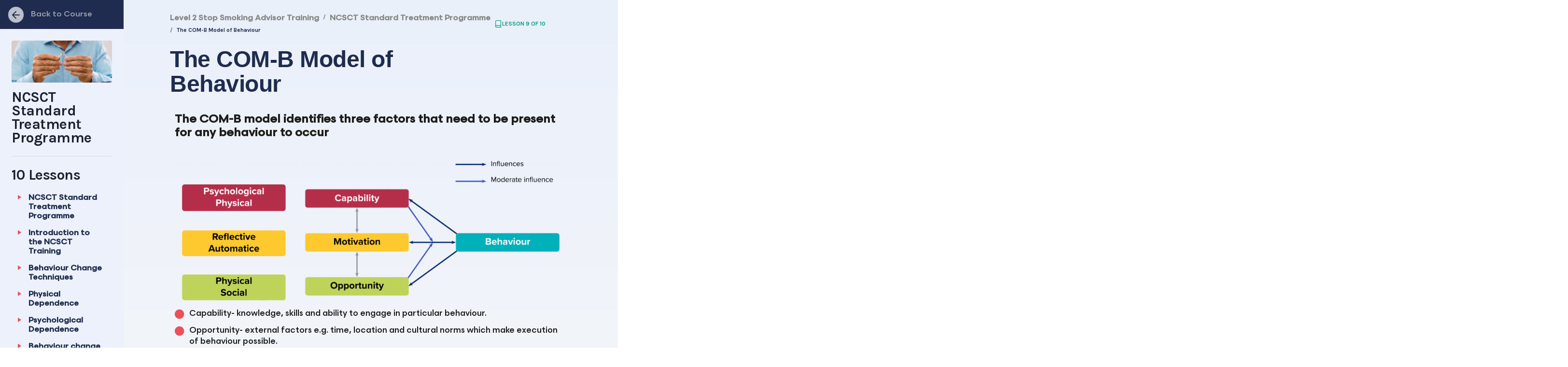

--- FILE ---
content_type: text/html; charset=UTF-8
request_url: https://training.more-life.co.uk/lessons/the-comb-b-model-of-behaviour/
body_size: 12711
content:

	<!doctype html>
	<html lang="en-GB">
	<head>
		<meta charset="UTF-8" />
		<meta name="viewport" content="width=device-width, initial-scale=1" />
		<title>The COM-B Model of Behaviour &#8211; MECC Training Site &#8211; MoreLife</title>
<meta name='robots' content='max-image-preview:large' />
<script>document.documentElement.className = document.documentElement.className.replace("no-js","js");</script>
<link rel='dns-prefetch' href='//fonts.googleapis.com' />
<link rel="alternate" type="application/rss+xml" title="MECC Training Site - MoreLife &raquo; Feed" href="https://training.more-life.co.uk/feed/" />
<link rel="alternate" type="application/rss+xml" title="MECC Training Site - MoreLife &raquo; Comments Feed" href="https://training.more-life.co.uk/comments/feed/" />
<link rel="alternate" type="application/rss+xml" title="MECC Training Site - MoreLife &raquo; The COM-B Model of Behaviour Comments Feed" href="https://training.more-life.co.uk/lessons/the-comb-b-model-of-behaviour/feed/" />
<script>
window._wpemojiSettings = {"baseUrl":"https:\/\/s.w.org\/images\/core\/emoji\/14.0.0\/72x72\/","ext":".png","svgUrl":"https:\/\/s.w.org\/images\/core\/emoji\/14.0.0\/svg\/","svgExt":".svg","source":{"concatemoji":"https:\/\/training.more-life.co.uk\/wp\/wp-includes\/js\/wp-emoji-release.min.js?ver=6.4.3"}};
/*! This file is auto-generated */
!function(i,n){var o,s,e;function c(e){try{var t={supportTests:e,timestamp:(new Date).valueOf()};sessionStorage.setItem(o,JSON.stringify(t))}catch(e){}}function p(e,t,n){e.clearRect(0,0,e.canvas.width,e.canvas.height),e.fillText(t,0,0);var t=new Uint32Array(e.getImageData(0,0,e.canvas.width,e.canvas.height).data),r=(e.clearRect(0,0,e.canvas.width,e.canvas.height),e.fillText(n,0,0),new Uint32Array(e.getImageData(0,0,e.canvas.width,e.canvas.height).data));return t.every(function(e,t){return e===r[t]})}function u(e,t,n){switch(t){case"flag":return n(e,"\ud83c\udff3\ufe0f\u200d\u26a7\ufe0f","\ud83c\udff3\ufe0f\u200b\u26a7\ufe0f")?!1:!n(e,"\ud83c\uddfa\ud83c\uddf3","\ud83c\uddfa\u200b\ud83c\uddf3")&&!n(e,"\ud83c\udff4\udb40\udc67\udb40\udc62\udb40\udc65\udb40\udc6e\udb40\udc67\udb40\udc7f","\ud83c\udff4\u200b\udb40\udc67\u200b\udb40\udc62\u200b\udb40\udc65\u200b\udb40\udc6e\u200b\udb40\udc67\u200b\udb40\udc7f");case"emoji":return!n(e,"\ud83e\udef1\ud83c\udffb\u200d\ud83e\udef2\ud83c\udfff","\ud83e\udef1\ud83c\udffb\u200b\ud83e\udef2\ud83c\udfff")}return!1}function f(e,t,n){var r="undefined"!=typeof WorkerGlobalScope&&self instanceof WorkerGlobalScope?new OffscreenCanvas(300,150):i.createElement("canvas"),a=r.getContext("2d",{willReadFrequently:!0}),o=(a.textBaseline="top",a.font="600 32px Arial",{});return e.forEach(function(e){o[e]=t(a,e,n)}),o}function t(e){var t=i.createElement("script");t.src=e,t.defer=!0,i.head.appendChild(t)}"undefined"!=typeof Promise&&(o="wpEmojiSettingsSupports",s=["flag","emoji"],n.supports={everything:!0,everythingExceptFlag:!0},e=new Promise(function(e){i.addEventListener("DOMContentLoaded",e,{once:!0})}),new Promise(function(t){var n=function(){try{var e=JSON.parse(sessionStorage.getItem(o));if("object"==typeof e&&"number"==typeof e.timestamp&&(new Date).valueOf()<e.timestamp+604800&&"object"==typeof e.supportTests)return e.supportTests}catch(e){}return null}();if(!n){if("undefined"!=typeof Worker&&"undefined"!=typeof OffscreenCanvas&&"undefined"!=typeof URL&&URL.createObjectURL&&"undefined"!=typeof Blob)try{var e="postMessage("+f.toString()+"("+[JSON.stringify(s),u.toString(),p.toString()].join(",")+"));",r=new Blob([e],{type:"text/javascript"}),a=new Worker(URL.createObjectURL(r),{name:"wpTestEmojiSupports"});return void(a.onmessage=function(e){c(n=e.data),a.terminate(),t(n)})}catch(e){}c(n=f(s,u,p))}t(n)}).then(function(e){for(var t in e)n.supports[t]=e[t],n.supports.everything=n.supports.everything&&n.supports[t],"flag"!==t&&(n.supports.everythingExceptFlag=n.supports.everythingExceptFlag&&n.supports[t]);n.supports.everythingExceptFlag=n.supports.everythingExceptFlag&&!n.supports.flag,n.DOMReady=!1,n.readyCallback=function(){n.DOMReady=!0}}).then(function(){return e}).then(function(){var e;n.supports.everything||(n.readyCallback(),(e=n.source||{}).concatemoji?t(e.concatemoji):e.wpemoji&&e.twemoji&&(t(e.twemoji),t(e.wpemoji)))}))}((window,document),window._wpemojiSettings);
</script>
<link rel='stylesheet' id='mp-theme-css' href='https://training.more-life.co.uk/app/plugins/memberpress/css/ui/theme.css?ver=1.11.26' media='all' />
<link rel='stylesheet' id='bdt-uikit-css' href='https://training.more-life.co.uk/app/plugins/bdthemes-element-pack-lite/assets/css/bdt-uikit.css?ver=3.17.0' media='all' />
<link rel='stylesheet' id='ep-helper-css' href='https://training.more-life.co.uk/app/plugins/bdthemes-element-pack-lite/assets/css/ep-helper.css?ver=5.5.5' media='all' />
<style id='wp-emoji-styles-inline-css'>

	img.wp-smiley, img.emoji {
		display: inline !important;
		border: none !important;
		box-shadow: none !important;
		height: 1em !important;
		width: 1em !important;
		margin: 0 0.07em !important;
		vertical-align: -0.1em !important;
		background: none !important;
		padding: 0 !important;
	}
</style>
<style id='classic-theme-styles-inline-css'>
/*! This file is auto-generated */
.wp-block-button__link{color:#fff;background-color:#32373c;border-radius:9999px;box-shadow:none;text-decoration:none;padding:calc(.667em + 2px) calc(1.333em + 2px);font-size:1.125em}.wp-block-file__button{background:#32373c;color:#fff;text-decoration:none}
</style>
<style id='global-styles-inline-css'>
body{--wp--preset--color--black: #000000;--wp--preset--color--cyan-bluish-gray: #abb8c3;--wp--preset--color--white: #ffffff;--wp--preset--color--pale-pink: #f78da7;--wp--preset--color--vivid-red: #cf2e2e;--wp--preset--color--luminous-vivid-orange: #ff6900;--wp--preset--color--luminous-vivid-amber: #fcb900;--wp--preset--color--light-green-cyan: #7bdcb5;--wp--preset--color--vivid-green-cyan: #00d084;--wp--preset--color--pale-cyan-blue: #8ed1fc;--wp--preset--color--vivid-cyan-blue: #0693e3;--wp--preset--color--vivid-purple: #9b51e0;--wp--preset--gradient--vivid-cyan-blue-to-vivid-purple: linear-gradient(135deg,rgba(6,147,227,1) 0%,rgb(155,81,224) 100%);--wp--preset--gradient--light-green-cyan-to-vivid-green-cyan: linear-gradient(135deg,rgb(122,220,180) 0%,rgb(0,208,130) 100%);--wp--preset--gradient--luminous-vivid-amber-to-luminous-vivid-orange: linear-gradient(135deg,rgba(252,185,0,1) 0%,rgba(255,105,0,1) 100%);--wp--preset--gradient--luminous-vivid-orange-to-vivid-red: linear-gradient(135deg,rgba(255,105,0,1) 0%,rgb(207,46,46) 100%);--wp--preset--gradient--very-light-gray-to-cyan-bluish-gray: linear-gradient(135deg,rgb(238,238,238) 0%,rgb(169,184,195) 100%);--wp--preset--gradient--cool-to-warm-spectrum: linear-gradient(135deg,rgb(74,234,220) 0%,rgb(151,120,209) 20%,rgb(207,42,186) 40%,rgb(238,44,130) 60%,rgb(251,105,98) 80%,rgb(254,248,76) 100%);--wp--preset--gradient--blush-light-purple: linear-gradient(135deg,rgb(255,206,236) 0%,rgb(152,150,240) 100%);--wp--preset--gradient--blush-bordeaux: linear-gradient(135deg,rgb(254,205,165) 0%,rgb(254,45,45) 50%,rgb(107,0,62) 100%);--wp--preset--gradient--luminous-dusk: linear-gradient(135deg,rgb(255,203,112) 0%,rgb(199,81,192) 50%,rgb(65,88,208) 100%);--wp--preset--gradient--pale-ocean: linear-gradient(135deg,rgb(255,245,203) 0%,rgb(182,227,212) 50%,rgb(51,167,181) 100%);--wp--preset--gradient--electric-grass: linear-gradient(135deg,rgb(202,248,128) 0%,rgb(113,206,126) 100%);--wp--preset--gradient--midnight: linear-gradient(135deg,rgb(2,3,129) 0%,rgb(40,116,252) 100%);--wp--preset--font-size--small: 13px;--wp--preset--font-size--medium: 20px;--wp--preset--font-size--large: 36px;--wp--preset--font-size--x-large: 42px;--wp--preset--spacing--20: 0.44rem;--wp--preset--spacing--30: 0.67rem;--wp--preset--spacing--40: 1rem;--wp--preset--spacing--50: 1.5rem;--wp--preset--spacing--60: 2.25rem;--wp--preset--spacing--70: 3.38rem;--wp--preset--spacing--80: 5.06rem;--wp--preset--shadow--natural: 6px 6px 9px rgba(0, 0, 0, 0.2);--wp--preset--shadow--deep: 12px 12px 50px rgba(0, 0, 0, 0.4);--wp--preset--shadow--sharp: 6px 6px 0px rgba(0, 0, 0, 0.2);--wp--preset--shadow--outlined: 6px 6px 0px -3px rgba(255, 255, 255, 1), 6px 6px rgba(0, 0, 0, 1);--wp--preset--shadow--crisp: 6px 6px 0px rgba(0, 0, 0, 1);}:where(.is-layout-flex){gap: 0.5em;}:where(.is-layout-grid){gap: 0.5em;}body .is-layout-flow > .alignleft{float: left;margin-inline-start: 0;margin-inline-end: 2em;}body .is-layout-flow > .alignright{float: right;margin-inline-start: 2em;margin-inline-end: 0;}body .is-layout-flow > .aligncenter{margin-left: auto !important;margin-right: auto !important;}body .is-layout-constrained > .alignleft{float: left;margin-inline-start: 0;margin-inline-end: 2em;}body .is-layout-constrained > .alignright{float: right;margin-inline-start: 2em;margin-inline-end: 0;}body .is-layout-constrained > .aligncenter{margin-left: auto !important;margin-right: auto !important;}body .is-layout-constrained > :where(:not(.alignleft):not(.alignright):not(.alignfull)){max-width: var(--wp--style--global--content-size);margin-left: auto !important;margin-right: auto !important;}body .is-layout-constrained > .alignwide{max-width: var(--wp--style--global--wide-size);}body .is-layout-flex{display: flex;}body .is-layout-flex{flex-wrap: wrap;align-items: center;}body .is-layout-flex > *{margin: 0;}body .is-layout-grid{display: grid;}body .is-layout-grid > *{margin: 0;}:where(.wp-block-columns.is-layout-flex){gap: 2em;}:where(.wp-block-columns.is-layout-grid){gap: 2em;}:where(.wp-block-post-template.is-layout-flex){gap: 1.25em;}:where(.wp-block-post-template.is-layout-grid){gap: 1.25em;}.has-black-color{color: var(--wp--preset--color--black) !important;}.has-cyan-bluish-gray-color{color: var(--wp--preset--color--cyan-bluish-gray) !important;}.has-white-color{color: var(--wp--preset--color--white) !important;}.has-pale-pink-color{color: var(--wp--preset--color--pale-pink) !important;}.has-vivid-red-color{color: var(--wp--preset--color--vivid-red) !important;}.has-luminous-vivid-orange-color{color: var(--wp--preset--color--luminous-vivid-orange) !important;}.has-luminous-vivid-amber-color{color: var(--wp--preset--color--luminous-vivid-amber) !important;}.has-light-green-cyan-color{color: var(--wp--preset--color--light-green-cyan) !important;}.has-vivid-green-cyan-color{color: var(--wp--preset--color--vivid-green-cyan) !important;}.has-pale-cyan-blue-color{color: var(--wp--preset--color--pale-cyan-blue) !important;}.has-vivid-cyan-blue-color{color: var(--wp--preset--color--vivid-cyan-blue) !important;}.has-vivid-purple-color{color: var(--wp--preset--color--vivid-purple) !important;}.has-black-background-color{background-color: var(--wp--preset--color--black) !important;}.has-cyan-bluish-gray-background-color{background-color: var(--wp--preset--color--cyan-bluish-gray) !important;}.has-white-background-color{background-color: var(--wp--preset--color--white) !important;}.has-pale-pink-background-color{background-color: var(--wp--preset--color--pale-pink) !important;}.has-vivid-red-background-color{background-color: var(--wp--preset--color--vivid-red) !important;}.has-luminous-vivid-orange-background-color{background-color: var(--wp--preset--color--luminous-vivid-orange) !important;}.has-luminous-vivid-amber-background-color{background-color: var(--wp--preset--color--luminous-vivid-amber) !important;}.has-light-green-cyan-background-color{background-color: var(--wp--preset--color--light-green-cyan) !important;}.has-vivid-green-cyan-background-color{background-color: var(--wp--preset--color--vivid-green-cyan) !important;}.has-pale-cyan-blue-background-color{background-color: var(--wp--preset--color--pale-cyan-blue) !important;}.has-vivid-cyan-blue-background-color{background-color: var(--wp--preset--color--vivid-cyan-blue) !important;}.has-vivid-purple-background-color{background-color: var(--wp--preset--color--vivid-purple) !important;}.has-black-border-color{border-color: var(--wp--preset--color--black) !important;}.has-cyan-bluish-gray-border-color{border-color: var(--wp--preset--color--cyan-bluish-gray) !important;}.has-white-border-color{border-color: var(--wp--preset--color--white) !important;}.has-pale-pink-border-color{border-color: var(--wp--preset--color--pale-pink) !important;}.has-vivid-red-border-color{border-color: var(--wp--preset--color--vivid-red) !important;}.has-luminous-vivid-orange-border-color{border-color: var(--wp--preset--color--luminous-vivid-orange) !important;}.has-luminous-vivid-amber-border-color{border-color: var(--wp--preset--color--luminous-vivid-amber) !important;}.has-light-green-cyan-border-color{border-color: var(--wp--preset--color--light-green-cyan) !important;}.has-vivid-green-cyan-border-color{border-color: var(--wp--preset--color--vivid-green-cyan) !important;}.has-pale-cyan-blue-border-color{border-color: var(--wp--preset--color--pale-cyan-blue) !important;}.has-vivid-cyan-blue-border-color{border-color: var(--wp--preset--color--vivid-cyan-blue) !important;}.has-vivid-purple-border-color{border-color: var(--wp--preset--color--vivid-purple) !important;}.has-vivid-cyan-blue-to-vivid-purple-gradient-background{background: var(--wp--preset--gradient--vivid-cyan-blue-to-vivid-purple) !important;}.has-light-green-cyan-to-vivid-green-cyan-gradient-background{background: var(--wp--preset--gradient--light-green-cyan-to-vivid-green-cyan) !important;}.has-luminous-vivid-amber-to-luminous-vivid-orange-gradient-background{background: var(--wp--preset--gradient--luminous-vivid-amber-to-luminous-vivid-orange) !important;}.has-luminous-vivid-orange-to-vivid-red-gradient-background{background: var(--wp--preset--gradient--luminous-vivid-orange-to-vivid-red) !important;}.has-very-light-gray-to-cyan-bluish-gray-gradient-background{background: var(--wp--preset--gradient--very-light-gray-to-cyan-bluish-gray) !important;}.has-cool-to-warm-spectrum-gradient-background{background: var(--wp--preset--gradient--cool-to-warm-spectrum) !important;}.has-blush-light-purple-gradient-background{background: var(--wp--preset--gradient--blush-light-purple) !important;}.has-blush-bordeaux-gradient-background{background: var(--wp--preset--gradient--blush-bordeaux) !important;}.has-luminous-dusk-gradient-background{background: var(--wp--preset--gradient--luminous-dusk) !important;}.has-pale-ocean-gradient-background{background: var(--wp--preset--gradient--pale-ocean) !important;}.has-electric-grass-gradient-background{background: var(--wp--preset--gradient--electric-grass) !important;}.has-midnight-gradient-background{background: var(--wp--preset--gradient--midnight) !important;}.has-small-font-size{font-size: var(--wp--preset--font-size--small) !important;}.has-medium-font-size{font-size: var(--wp--preset--font-size--medium) !important;}.has-large-font-size{font-size: var(--wp--preset--font-size--large) !important;}.has-x-large-font-size{font-size: var(--wp--preset--font-size--x-large) !important;}
.wp-block-navigation a:where(:not(.wp-element-button)){color: inherit;}
:where(.wp-block-post-template.is-layout-flex){gap: 1.25em;}:where(.wp-block-post-template.is-layout-grid){gap: 1.25em;}
:where(.wp-block-columns.is-layout-flex){gap: 2em;}:where(.wp-block-columns.is-layout-grid){gap: 2em;}
.wp-block-pullquote{font-size: 1.5em;line-height: 1.6;}
</style>
<link rel='stylesheet' id='fontawesome-css' href='https://training.more-life.co.uk/app/plugins/coursecure/addons/wishlist-courses/includes/customizer/custom_controls/icon-control/assets/css/font-awesome.min.css' media='all' />
<link rel='stylesheet' id='materialdesignicons-css' href='https://training.more-life.co.uk/app/plugins/coursecure/addons/wishlist-courses/includes/customizer/custom_controls/icon-control/assets/css/materialdesignicons.min.css' media='all' />
<link rel='stylesheet' id='wishlist-courses-google-font-css-css' href='https://fonts.googleapis.com/css2?family=Karla%3Aital%2Cwght%400%2C400%3B0%2C500%3B0%2C700%3B1%2C400%3B1%2C500%3B1%2C700&#038;display=swap&#038;ver=0.1.0' media='all' />
<link rel='stylesheet' id='wishlist-courses-fontawesome-css-css' href='https://training.more-life.co.uk/app/plugins/coursecure/addons/wishlist-courses/assets/fa/font-awesome.min.css?ver=0.1.0' media='all' />
<link rel='stylesheet' id='wishlist-courses-icons-css' href='https://training.more-life.co.uk/app/plugins/coursecure/addons/wishlist-courses/includes/template/templates/default/assets/wc-icons.css?ver=0.1.0' media='all' />
<link rel='stylesheet' id='wishlist-courses-style-css' href='https://training.more-life.co.uk/app/plugins/coursecure/addons/wishlist-courses/includes/template/templates/default/assets/style.css?ver=0.1.0' media='all' />
<link rel='stylesheet' id='genesis-block-theme-style-css' href='https://training.more-life.co.uk/app/themes/genesis-block-theme/style.css?ver=1.0.0' media='all' />
<style id='genesis-block-theme-style-inline-css'>


	button,
	input[type='button'],
	input[type='submit'],
	.button,
	.page-numbers.current,
	.page-numbers:hover,
	#page #infinite-handle button,
	#page #infinite-handle button:hover,
	.comment-navigation a,
	.su-button,
	.mobile-navigation,
	.toggle-active,
	.main-navigation .menu-cta a:hover {
	      background-color: #223263;
	}

	.entry-content p a,
	.entry-content p a:hover,
	.header-text a,
	.header-text a:hover,
	.entry-content .meta-list a,
	.post-navigation a:hover .post-title,
	.entry-header .entry-title a:hover,
	#page .more-link:hover,
	.site-footer a,
	.main-navigation a:hover,
	.main-navigation ul li.current-menu-item a,
	.main-navigation ul li.current-page-item a {
		color: #223263;
	}

	.entry-content p a,
	.header-text a {
		box-shadow: inset 0 -1px 0 #223263;
	}

	.entry-content p a:hover,
	.header-text a:hover {
		box-shadow: inset 0 -2px 0 #223263;
	}

	
</style>
<link rel='stylesheet' id='genesis-block-theme-fonts-css' href='https://training.more-life.co.uk/app/themes/genesis-block-theme/inc/fonts/css/font-style.css' media='all' />
<link rel='stylesheet' id='gb-icons-css' href='https://training.more-life.co.uk/app/themes/genesis-block-theme/inc/icons/css/icon-style.css?ver=1.0.0' media='screen' />
<link rel='stylesheet' id='elementor-icons-css' href='https://training.more-life.co.uk/app/plugins/elementor/assets/lib/eicons/css/elementor-icons.min.css?ver=5.29.0' media='all' />
<link rel='stylesheet' id='elementor-frontend-css' href='https://training.more-life.co.uk/app/plugins/elementor/assets/css/frontend-lite.min.css?ver=3.20.1' media='all' />
<link rel='stylesheet' id='swiper-css' href='https://training.more-life.co.uk/app/plugins/elementor/assets/lib/swiper/v8/css/swiper.min.css?ver=8.4.5' media='all' />
<link rel='stylesheet' id='elementor-post-107-css' href='https://training.more-life.co.uk/app/uploads/elementor/css/post-107.css?ver=1710774555' media='all' />
<link rel='stylesheet' id='elementor-pro-css' href='https://training.more-life.co.uk/app/plugins/elementor-pro/assets/css/frontend-lite.min.css?ver=3.19.3' media='all' />
<link rel='stylesheet' id='elementor-global-css' href='https://training.more-life.co.uk/app/uploads/elementor/css/global.css?ver=1710774556' media='all' />
<link rel='stylesheet' id='elementor-post-12098-css' href='https://training.more-life.co.uk/app/uploads/elementor/css/post-12098.css?ver=1715859887' media='all' />
<link rel='stylesheet' id='wlbadges-front-end-css' href='https://training.more-life.co.uk/app/plugins/coursecure/addons/wishlist-badges/ui/css/badge_front_end.css?ver=6.4.3' media='all' />
<link rel='stylesheet' id='elementor-icons-shared-0-css' href='https://training.more-life.co.uk/app/plugins/elementor/assets/lib/font-awesome/css/fontawesome.min.css?ver=5.15.3' media='all' />
<link rel='stylesheet' id='elementor-icons-fa-solid-css' href='https://training.more-life.co.uk/app/plugins/elementor/assets/lib/font-awesome/css/solid.min.css?ver=5.15.3' media='all' />
<script src="https://training.more-life.co.uk/wp/wp-includes/js/jquery/jquery.min.js?ver=3.7.1" id="jquery-core-js"></script>
<script src="https://training.more-life.co.uk/wp/wp-includes/js/jquery/jquery-migrate.min.js?ver=3.4.1" id="jquery-migrate-js"></script>
<script src="https://training.more-life.co.uk/app/plugins/coursecure/addons/wishlist-courses/includes/template/templates/default/assets/bootstrap.bundle.min.js?ver=0.1.0" id="wishlist-courses-bootstrap-js"></script>
<script id="wishlist-courses-front-script-js-extra">
var wlcourses_front_vars = {"wlm_pluginsurl":"https:\/\/training.more-life.co.uk\/app\/plugins\/coursecure\/addons\/wishlist-courses","includes_url":"https:\/\/training.more-life.co.uk\/wp\/wp-includes\/","ajax_url":"https:\/\/training.more-life.co.uk\/wp\/wp-admin\/admin-ajax.php","action_prefix":"wishlist-courses","sku":"Plugin_Sku","version":"0.1.0"};
</script>
<script src="https://training.more-life.co.uk/app/plugins/coursecure/addons/wishlist-courses/includes/template/templates/default/assets/template.js?ver=0.1.0" id="wishlist-courses-front-script-js"></script>
<script src="https://training.more-life.co.uk/app/plugins/coursecure/addons/wishlist-courses/includes/template/templates/default/assets/index.8f56e9d3.js?ver=0.1.0" id="wishlist-courses-x-script-js"></script>
<link rel="https://api.w.org/" href="https://training.more-life.co.uk/wp-json/" /><link rel="alternate" type="application/json" href="https://training.more-life.co.uk/wp-json/wp/v2/wllesson/12098" /><link rel="EditURI" type="application/rsd+xml" title="RSD" href="https://training.more-life.co.uk/wp/xmlrpc.php?rsd" />
<meta name="generator" content="WordPress 6.4.3" />
<link rel="canonical" href="https://training.more-life.co.uk/lessons/the-comb-b-model-of-behaviour/" />
<link rel='shortlink' href='https://training.more-life.co.uk/?p=12098' />
		<!-- Custom Logo: hide header text -->
		<style id="custom-logo-css">
			.titles-wrap {
				position: absolute;
				clip: rect(1px, 1px, 1px, 1px);
			}
		</style>
		<link rel="alternate" type="application/json+oembed" href="https://training.more-life.co.uk/wp-json/oembed/1.0/embed?url=https%3A%2F%2Ftraining.more-life.co.uk%2Flessons%2Fthe-comb-b-model-of-behaviour%2F" />
<link rel="alternate" type="text/xml+oembed" href="https://training.more-life.co.uk/wp-json/oembed/1.0/embed?url=https%3A%2F%2Ftraining.more-life.co.uk%2Flessons%2Fthe-comb-b-model-of-behaviour%2F&#038;format=xml" />
<!-- CourseCure Customizer CSS--><style type="text/css"></style><!--/ CourseCure Customizer CSS--><meta name="generator" content="Elementor 3.20.1; features: e_optimized_assets_loading, e_optimized_css_loading, additional_custom_breakpoints, block_editor_assets_optimize, e_image_loading_optimization; settings: css_print_method-external, google_font-enabled, font_display-auto">
<link rel="icon" href="https://training.more-life.co.uk/app/uploads/2022/03/mecc-favicon-1-90x90.png" sizes="32x32" />
<link rel="icon" href="https://training.more-life.co.uk/app/uploads/2022/03/mecc-favicon-1.png" sizes="192x192" />
<link rel="apple-touch-icon" href="https://training.more-life.co.uk/app/uploads/2022/03/mecc-favicon-1.png" />
<meta name="msapplication-TileImage" content="https://training.more-life.co.uk/app/uploads/2022/03/mecc-favicon-1.png" />
	</head>
	<body class="wllesson-template wllesson-template-elementor_header_footer single single-wllesson postid-12098 wp-embed-responsive featured-image-wide elementor-default elementor-kit-107 elementor-page elementor-page-12098">
	<div class="wishlist-courses-wrap wishlist-courses-wrap-lesson-page">
	<div class="d-flex">
		<div class="d-none d-lg-flex flex-column wc-leftside-menu">
			<div class="wc-leftside-menu-top text-center p-3">
				<div class="row align-items-center wc-lesson-back-to-course">
	<div class="col-2 text-center">
		<a href="https://training.more-life.co.uk/courses/smoking-cessation-training-level-2/" class="btn btn-outline wc-btn-next-prev">
			<i class="wc-icon wc-icon-arrow-left"></i>
		</a>
	</div>
	<div class="col-8 text-center">
		<a href="https://training.more-life.co.uk/courses/smoking-cessation-training-level-2/" class="btn btn-outline wc-btn-next-prev">
			<span class="text">Back to Course</span>
		</a>
	</div>
</div>			</div>
			<!-- Middle Leftside Menu -->
			<div class="wc-leftside-menu-middle p-4">
				<div class="wc-lesson-thumbnail">
	<img src="https://training.more-life.co.uk/app/uploads/2024/05/Stop-Smoking-1024x429-1-424x178.png" class="img-fluid rounded mb-3" alt="...">
	<h3 class="mb-3 wc-heading">NCSCT Standard Treatment Programme</h3>
</div>				<!-- Learning Path Tracker -->
								<hr class="my-4">
				<div class="wc-lesson-lessons-menu">
	<div class="d-flex align-items-center mb-3 wc-lesson-list-heading">
		<div>
			<h3 class="wc-title wc-heading">
				10  Lessons							</h3>

		</div>
	</div>
	<ol class="list-group wc-lesson-list">
																				<li class="lesson-sidebar-item-12090 list-group-item d-flex ">
									<div class="wc-icon-container">
						<a href="https://training.more-life.co.uk/lessons/ncsct-standard-treatment-programme/" class=""><i class="wc-icon wc-icon-play_arrow"></i></a>
					</div>
					<div class="wc-lesson-list-title align-self-center">
						<a href="https://training.more-life.co.uk/lessons/ncsct-standard-treatment-programme/" class="">NCSCT Standard Treatment Programme</a>
					</div>
									</li>

																				<li class="lesson-sidebar-item-12092 list-group-item d-flex ">
									<div class="wc-icon-container">
						<a href="https://training.more-life.co.uk/lessons/introduction-to-the-ncsct-training/" class=""><i class="wc-icon wc-icon-play_arrow"></i></a>
					</div>
					<div class="wc-lesson-list-title align-self-center">
						<a href="https://training.more-life.co.uk/lessons/introduction-to-the-ncsct-training/" class="">Introduction to the NCSCT Training</a>
					</div>
									</li>

																				<li class="lesson-sidebar-item-12106 list-group-item d-flex ">
									<div class="wc-icon-container">
						<a href="https://training.more-life.co.uk/lessons/behaviour-change-techniques/" class=""><i class="wc-icon wc-icon-play_arrow"></i></a>
					</div>
					<div class="wc-lesson-list-title align-self-center">
						<a href="https://training.more-life.co.uk/lessons/behaviour-change-techniques/" class="">Behaviour Change Techniques</a>
					</div>
									</li>

																				<li class="lesson-sidebar-item-12104 list-group-item d-flex ">
									<div class="wc-icon-container">
						<a href="https://training.more-life.co.uk/lessons/physical-dependence/" class=""><i class="wc-icon wc-icon-play_arrow"></i></a>
					</div>
					<div class="wc-lesson-list-title align-self-center">
						<a href="https://training.more-life.co.uk/lessons/physical-dependence/" class="">Physical Dependence</a>
					</div>
									</li>

																				<li class="lesson-sidebar-item-12094 list-group-item d-flex ">
									<div class="wc-icon-container">
						<a href="https://training.more-life.co.uk/lessons/psychological-dependence/" class=""><i class="wc-icon wc-icon-play_arrow"></i></a>
					</div>
					<div class="wc-lesson-list-title align-self-center">
						<a href="https://training.more-life.co.uk/lessons/psychological-dependence/" class="">Psychological Dependence</a>
					</div>
									</li>

																				<li class="lesson-sidebar-item-12102 list-group-item d-flex ">
									<div class="wc-icon-container">
						<a href="https://training.more-life.co.uk/lessons/behaviour-change/" class=""><i class="wc-icon wc-icon-play_arrow"></i></a>
					</div>
					<div class="wc-lesson-list-title align-self-center">
						<a href="https://training.more-life.co.uk/lessons/behaviour-change/" class="">Behaviour change</a>
					</div>
									</li>

																				<li class="lesson-sidebar-item-12108 list-group-item d-flex ">
									<div class="wc-icon-container">
						<a href="https://training.more-life.co.uk/lessons/prime-theory-the-structure-of-human-motivation/" class=""><i class="wc-icon wc-icon-play_arrow"></i></a>
					</div>
					<div class="wc-lesson-list-title align-self-center">
						<a href="https://training.more-life.co.uk/lessons/prime-theory-the-structure-of-human-motivation/" class="">Prime Theory - The Structure of Human Motivation</a>
					</div>
									</li>

																				<li class="lesson-sidebar-item-12467 list-group-item d-flex ">
									<div class="wc-icon-container">
						<a href="https://training.more-life.co.uk/lessons/prime-theory-internal-and-external-factors/" class=""><i class="wc-icon wc-icon-play_arrow"></i></a>
					</div>
					<div class="wc-lesson-list-title align-self-center">
						<a href="https://training.more-life.co.uk/lessons/prime-theory-internal-and-external-factors/" class="">Prime Theory - Internal and External Factors</a>
					</div>
									</li>

																				<li class="lesson-sidebar-item-12098 list-group-item d-flex wc-lesson-current">
									<div class="wc-icon-container">
						<a href="https://training.more-life.co.uk/lessons/the-comb-b-model-of-behaviour/" class=""><i class="wc-icon wc-icon-play_arrow"></i></a>
					</div>
					<div class="wc-lesson-list-title align-self-center">
						<a href="https://training.more-life.co.uk/lessons/the-comb-b-model-of-behaviour/" class="">The COM-B Model of Behaviour</a>
					</div>
									</li>

																				<li class="lesson-sidebar-item-12100 list-group-item d-flex ">
									<div class="wc-icon-container">
						<a href="https://training.more-life.co.uk/lessons/behaviour-change-wheel-bcw/" class=""><i class="wc-icon wc-icon-play_arrow"></i></a>
					</div>
					<div class="wc-lesson-list-title align-self-center">
						<a href="https://training.more-life.co.uk/lessons/behaviour-change-wheel-bcw/" class="">Behaviour Change Wheel (BCW)</a>
					</div>
									</li>

										</ol>
</div>			</div>
			<div class="mt-auto wc-leftside-menu-btm p-3 justify-content-between">
				<div class="row align-items-center wc-lesson-module-nav">
						<div class="col-2 text-center" data-bs-toggle="tooltip" data-bs-placement="top" title="You need to complete the previous Module">
							<a href="#" class="btn btn-outline wc-btn-prev-module wc-btn-next-prev disabled">
				<i class="wc-icon wc-icon-arrow-left"></i>
			</a>
				</div>
	
	<div class="col-8 text-center">
		<span class="module-nav-label">MODULES</span>
	</div>

						<div class="col-2 text-center">
									<a href="https://training.more-life.co.uk/modules/mecc-part-3/" class="btn btn-outline wc-btn-next-module wc-btn-next-prev ">
					<i class="wc-icon wc-icon-arrow-right"></i>
				</a>
					</div>
	
</div>			</div>
		</div>
		<div class="wc-content-lesson-page w-100 justify-content-center">
			<div class="container-fluid container-lg d-flex h-100 flex-column">
				<div class="row h-100">
					<div class="col-12 wc-lesson-container">
						<!-- Begin: Lesson Top -->
						<div class="d-flex wc-lesson-content-top align-items-center mb-4 justify-content-between px-5 pt-3 pt-lg-0">
	<div class="d-flex d-lg-none">
		<a href="https://training.more-life.co.uk/courses/smoking-cessation-training-level-2/" class="align-items-center d-flex">
			<i class="wc-icon wc-icon-arrow-left"></i>
			<span class="ms-1 d-none d-md-flex">Course</span>
		</a>
	</div>
	<div class="d-none d-lg-flex">
		<ol class="d-flex wc-lesson-content-breadcrumb m-0">
			<li class="breadcrumb-item"><a href="https://training.more-life.co.uk/courses/smoking-cessation-training-level-2/">Level 2 Stop Smoking Advisor Training</a></li>
			<li class="breadcrumb-item"><a href="https://training.more-life.co.uk/modules/mecc-part-2-3/">NCSCT Standard Treatment Programme</a></li>
			<li class="breadcrumb-item active" aria-current="page">The COM-B Model of Behaviour</li>
		</ol>
	</div>

	<div class="d-flex align-items-center wc-lesson-content-count">
			<div class="d-flex flex-shrink-0">
				<i class="wc-icon wc-icon-book"></i>
			</div>
			<div class="d-flex align-items-center">
				<span class="d-none d-lg-flex wc-course-info-text align-items-center">
					Lesson 9 of 10
				</span>
				<a class="d-flex d-lg-none wc-course-info-text align-items-center" data-bs-toggle="offcanvas" href="#offcanvasLesson" role="button" aria-controls="offcanvasLesson">
					Lesson 9 of 10
					<i class="wc-icon wc-icon-arrow_drop_down"></i>
				</a>
			</div>
		</div>	</div>
<div class="d-lg-none">
	<h4 class="wc-heading">NCSCT Standard Treatment Programme</h4>
	<p class="wc-subtitle wc-text mb-3">Last activity on January 22, 2026</p>
	<div class="row g-0">
		<div class="progress" data-bs-toggle="tooltip" data-bs-placement="top" title="0%">
			<div class="progress-bar" role="progressbar" style="width: 0%" aria-valuenow="0" aria-valuemin="0" aria-valuemax="100"></div>
		</div>
	</div>
	<hr>
</div>						<!-- Begin: Video Content -->
						<div class="wc-lesson-content mt-3 px-0 px-lg-5">
							<div class="wc-lesson-content-area">
	<h2 class="mb-2 wc-heading">The COM-B Model of Behaviour</h2>
	<div class="wc-lesson-video">
								</div>
	<!-- Begin: Lesson Content -->
			<div data-elementor-type="wp-post" data-elementor-id="12098" class="elementor elementor-12098" data-elementor-post-type="wllesson">
				<div class="elementor-element elementor-element-aebbf22 e-flex e-con-boxed e-con e-parent" data-id="aebbf22" data-element_type="container" data-core-v316-plus="true">
					<div class="e-con-inner">
				<div class="elementor-element elementor-element-cd802e2 elementor-widget elementor-widget-text-editor" data-id="cd802e2" data-element_type="widget" data-widget_type="text-editor.default">
				<div class="elementor-widget-container">
			<style>/*! elementor - v3.20.0 - 13-03-2024 */
.elementor-widget-text-editor.elementor-drop-cap-view-stacked .elementor-drop-cap{background-color:#69727d;color:#fff}.elementor-widget-text-editor.elementor-drop-cap-view-framed .elementor-drop-cap{color:#69727d;border:3px solid;background-color:transparent}.elementor-widget-text-editor:not(.elementor-drop-cap-view-default) .elementor-drop-cap{margin-top:8px}.elementor-widget-text-editor:not(.elementor-drop-cap-view-default) .elementor-drop-cap-letter{width:1em;height:1em}.elementor-widget-text-editor .elementor-drop-cap{float:left;text-align:center;line-height:1;font-size:50px}.elementor-widget-text-editor .elementor-drop-cap-letter{display:inline-block}</style>				<p>The COM-B model identifies three factors that need to be present for any behaviour to occur</p>						</div>
				</div>
					</div>
				</div>
		<div class="elementor-element elementor-element-c59e939 e-flex e-con-boxed e-con e-parent" data-id="c59e939" data-element_type="container" data-core-v316-plus="true">
					<div class="e-con-inner">
				<div class="elementor-element elementor-element-bd7f0d0 elementor-widget elementor-widget-image" data-id="bd7f0d0" data-element_type="widget" data-widget_type="image.default">
				<div class="elementor-widget-container">
			<style>/*! elementor - v3.20.0 - 13-03-2024 */
.elementor-widget-image{text-align:center}.elementor-widget-image a{display:inline-block}.elementor-widget-image a img[src$=".svg"]{width:48px}.elementor-widget-image img{vertical-align:middle;display:inline-block}</style>										<img fetchpriority="high" decoding="async" width="1024" height="395" src="https://training.more-life.co.uk/app/uploads/2023/04/Picture3-1024x395.png" class="attachment-large size-large wp-image-15538" alt="" srcset="https://training.more-life.co.uk/app/uploads/2023/04/Picture3-1024x395.png 1024w, https://training.more-life.co.uk/app/uploads/2023/04/Picture3-300x116.png 300w, https://training.more-life.co.uk/app/uploads/2023/04/Picture3-768x296.png 768w, https://training.more-life.co.uk/app/uploads/2023/04/Picture3-1536x592.png 1536w, https://training.more-life.co.uk/app/uploads/2023/04/Picture3-2048x789.png 2048w, https://training.more-life.co.uk/app/uploads/2023/04/Picture3-424x163.png 424w, https://training.more-life.co.uk/app/uploads/2023/04/Picture3-90x35.png 90w, https://training.more-life.co.uk/app/uploads/2023/04/Picture3-24x9.png 24w, https://training.more-life.co.uk/app/uploads/2023/04/Picture3-1200x463.png 1200w, https://training.more-life.co.uk/app/uploads/2023/04/Picture3-1400x540.png 1400w" sizes="(max-width: 1024px) 100vw, 1024px" />													</div>
				</div>
				<div class="elementor-element elementor-element-5ff3d71 elementor-icon-list--layout-traditional elementor-list-item-link-full_width elementor-widget elementor-widget-icon-list" data-id="5ff3d71" data-element_type="widget" data-widget_type="icon-list.default">
				<div class="elementor-widget-container">
			<link rel="stylesheet" href="https://training.more-life.co.uk/app/plugins/elementor/assets/css/widget-icon-list.min.css">		<ul class="elementor-icon-list-items">
							<li class="elementor-icon-list-item">
											<span class="elementor-icon-list-icon">
							<i aria-hidden="true" class="fas fa-circle"></i>						</span>
										<span class="elementor-icon-list-text">Capability- knowledge, skills and ability to engage in particular behaviour.</span>
									</li>
								<li class="elementor-icon-list-item">
											<span class="elementor-icon-list-icon">
							<i aria-hidden="true" class="fas fa-circle"></i>						</span>
										<span class="elementor-icon-list-text">Opportunity- external factors e.g. time, location and cultural norms which make execution of behaviour possible.</span>
									</li>
								<li class="elementor-icon-list-item">
											<span class="elementor-icon-list-icon">
							<i aria-hidden="true" class="fas fa-circle"></i>						</span>
										<span class="elementor-icon-list-text">Motivation- making plans and evaluating desires and impulses.</span>
									</li>
						</ul>
				</div>
				</div>
					</div>
				</div>
				<section class="elementor-section elementor-top-section elementor-element elementor-element-4632d25 elementor-section-boxed elementor-section-height-default elementor-section-height-default" data-id="4632d25" data-element_type="section">
						<div class="elementor-container elementor-column-gap-default">
					<div class="elementor-column elementor-col-100 elementor-top-column elementor-element elementor-element-b468a77" data-id="b468a77" data-element_type="column">
			<div class="elementor-widget-wrap elementor-element-populated">
						<div class="elementor-element elementor-element-817838e elementor-widget__width-initial elementor-widget elementor-widget-text-editor" data-id="817838e" data-element_type="widget" data-widget_type="text-editor.default">
				<div class="elementor-widget-container">
							<h6>Listen Here</h6>						</div>
				</div>
				<div class="elementor-element elementor-element-0bec9e7 elementor-widget__width-initial elementor-widget elementor-widget-text-editor" data-id="0bec9e7" data-element_type="widget" data-widget_type="text-editor.default">
				<div class="elementor-widget-container">
							<!--[if lt IE 9]><script>document.createElement('audio');</script><![endif]-->
<audio class="wp-audio-shortcode" id="audio-12098-1" preload="none" style="width: 100%;" controls="controls"><source type="audio/mpeg" src="https://training.more-life.co.uk/app/uploads/2023/04/NCSCTstandard9.mp3?_=1" /><a href="https://training.more-life.co.uk/app/uploads/2023/04/NCSCTstandard9.mp3">https://training.more-life.co.uk/app/uploads/2023/04/NCSCTstandard9.mp3</a></audio>						</div>
				</div>
					</div>
		</div>
					</div>
		</section>
		<div class="elementor-element elementor-element-ab4cdb0 e-flex e-con-boxed e-con e-parent" data-id="ab4cdb0" data-element_type="container" data-core-v316-plus="true">
					<div class="e-con-inner">
				<div class="elementor-element elementor-element-37ec9b7 elementor-widget elementor-widget-text-editor" data-id="37ec9b7" data-element_type="widget" data-widget_type="text-editor.default">
				<div class="elementor-widget-container">
							<p>It is useful to bare this in mind when working with clients as it can inform the work you do in sessions. For example, do clients need a more educational approach? Do they need to explore local opportunities to support their goals? Do they need support in increasing their desire to change?</p><p>When relating this model to smoking cessation, a person’s level of addiction to cigarettes can influence their level of capability, therefore treating the addiction with pharmacotherapy will improve chances of success, along with increasing knowledge around smoking and how a programme can help,.</p><p>To have the opportunity to access stop smoking support can also reduce barriers to attend appointments, along with provision that is both telephone and face to face.</p><p>Additionally, if an individual expresses an interest in a quit attempt, this is an ideal opportunity to engage and assist while motivation to change behaviour is high.</p>						</div>
				</div>
					</div>
				</div>
				</div>
		</div>						</div>
						<!-- Begin: Module next/prev mobile -->
						<div class="d-block d-lg-none mt-auto wc-leftside-menu-btm p-3 justify-content-between rounded mb-3">
							<div class="row align-items-center wc-lesson-module-nav">
						<div class="col-2 text-center" data-bs-toggle="tooltip" data-bs-placement="top" title="You need to complete the previous Module">
							<a href="#" class="btn btn-outline wc-btn-prev-module wc-btn-next-prev disabled">
				<i class="wc-icon wc-icon-arrow-left"></i>
			</a>
				</div>
	
	<div class="col-8 text-center">
		<span class="module-nav-label">MODULES</span>
	</div>

						<div class="col-2 text-center">
									<a href="https://training.more-life.co.uk/modules/mecc-part-3/" class="btn btn-outline wc-btn-next-module wc-btn-next-prev ">
					<i class="wc-icon wc-icon-arrow-right"></i>
				</a>
					</div>
	
</div>						</div>
						<!-- End: Module next/prev mobile -->
					</div>
					<!-- Begin: Lesson Tracking -->
					<div class="col-12 wc-sticky mt-auto">
						<div class="wc-lesson-video-track d-flex align-items-center justify-content-between">
	<div>
		<a href="https://training.more-life.co.uk/lessons/prime-theory-internal-and-external-factors/" class="btn btn-outline wc-btn-prev-lesson wc-btn-next-prev wc-btn-next-prev-light ">
					<i class="wc-icon wc-icon-arrow-left"></i><span class="d-none d-lg-inline label">&nbsp;Previous Lesson</span></a>	</div>
	This lesson is a preview
		<div >
		<a href="https://training.more-life.co.uk/lessons/behaviour-change-wheel-bcw/" class="btn btn-outline wc-btn-next-lesson wc-btn-next-prev wc-btn-next-prev-light ">
					<span class="d-none d-lg-inline label">&nbsp;Next Lesson</span>
					<i class="wc-icon wc-icon-arrow-right"></i></a>	</div>
</div>					</div>
				</div>
			</div>
		</div>
	</div>
	<!-- Off Canvas: Lesson -->
<div class="offcanvas offcanvas-start" tabindex="-1" id="offcanvasLesson" aria-labelledby="offcanvasLessonLabel">
	<div class="offcanvas-header pt-5">
		<h3 class="offcanvas-title wc-heading" id="offcanvasLessonLabelLesson">10 Lessons</h3>
		<button type="button" class="btn-close text-reset" data-bs-dismiss="offcanvas" aria-label="Close"></button>
	</div>
	<div class="offcanvas-body">
		<!-- Lesson List -->
							<ol class="list-group wc-lesson-list">
														<li class="lesson-sidebar-item-12090 list-group-item d-flex ">
						<div class="wc-icon-container">
							<a href="#" class="btn"><i class="wc-icon wc-icon-play_arrow"></i></a>
						</div>
						<div class="wc-lesson-list-title"><a href="https://training.more-life.co.uk/lessons/ncsct-standard-treatment-programme/">NCSCT Standard Treatment Programme</a></div>
											</li>
														<li class="lesson-sidebar-item-12092 list-group-item d-flex ">
						<div class="wc-icon-container">
							<a href="#" class="btn"><i class="wc-icon wc-icon-play_arrow"></i></a>
						</div>
						<div class="wc-lesson-list-title"><a href="https://training.more-life.co.uk/lessons/introduction-to-the-ncsct-training/">Introduction to the NCSCT Training</a></div>
											</li>
														<li class="lesson-sidebar-item-12106 list-group-item d-flex ">
						<div class="wc-icon-container">
							<a href="#" class="btn"><i class="wc-icon wc-icon-play_arrow"></i></a>
						</div>
						<div class="wc-lesson-list-title"><a href="https://training.more-life.co.uk/lessons/behaviour-change-techniques/">Behaviour Change Techniques</a></div>
											</li>
														<li class="lesson-sidebar-item-12104 list-group-item d-flex ">
						<div class="wc-icon-container">
							<a href="#" class="btn"><i class="wc-icon wc-icon-play_arrow"></i></a>
						</div>
						<div class="wc-lesson-list-title"><a href="https://training.more-life.co.uk/lessons/physical-dependence/">Physical Dependence</a></div>
											</li>
														<li class="lesson-sidebar-item-12094 list-group-item d-flex ">
						<div class="wc-icon-container">
							<a href="#" class="btn"><i class="wc-icon wc-icon-play_arrow"></i></a>
						</div>
						<div class="wc-lesson-list-title"><a href="https://training.more-life.co.uk/lessons/psychological-dependence/">Psychological Dependence</a></div>
											</li>
														<li class="lesson-sidebar-item-12102 list-group-item d-flex ">
						<div class="wc-icon-container">
							<a href="#" class="btn"><i class="wc-icon wc-icon-play_arrow"></i></a>
						</div>
						<div class="wc-lesson-list-title"><a href="https://training.more-life.co.uk/lessons/behaviour-change/">Behaviour change</a></div>
											</li>
														<li class="lesson-sidebar-item-12108 list-group-item d-flex ">
						<div class="wc-icon-container">
							<a href="#" class="btn"><i class="wc-icon wc-icon-play_arrow"></i></a>
						</div>
						<div class="wc-lesson-list-title"><a href="https://training.more-life.co.uk/lessons/prime-theory-the-structure-of-human-motivation/">Prime Theory - The Structure of Human Motivation</a></div>
											</li>
														<li class="lesson-sidebar-item-12467 list-group-item d-flex ">
						<div class="wc-icon-container">
							<a href="#" class="btn"><i class="wc-icon wc-icon-play_arrow"></i></a>
						</div>
						<div class="wc-lesson-list-title"><a href="https://training.more-life.co.uk/lessons/prime-theory-internal-and-external-factors/">Prime Theory - Internal and External Factors</a></div>
											</li>
														<li class="lesson-sidebar-item-12098 list-group-item d-flex wc-lesson-current">
						<div class="wc-icon-container">
							<a href="#" class="btn"><i class="wc-icon wc-icon-play_arrow"></i></a>
						</div>
						<div class="wc-lesson-list-title"><a href="https://training.more-life.co.uk/lessons/the-comb-b-model-of-behaviour/">The COM-B Model of Behaviour</a></div>
											</li>
														<li class="lesson-sidebar-item-12100 list-group-item d-flex ">
						<div class="wc-icon-container">
							<a href="#" class="btn"><i class="wc-icon wc-icon-play_arrow"></i></a>
						</div>
						<div class="wc-lesson-list-title"><a href="https://training.more-life.co.uk/lessons/behaviour-change-wheel-bcw/">Behaviour Change Wheel (BCW)</a></div>
											</li>
							</ol>
			</div>
</div>
</div>
	<link rel='stylesheet' id='mediaelement-css' href='https://training.more-life.co.uk/wp/wp-includes/js/mediaelement/mediaelementplayer-legacy.min.css?ver=4.2.17' media='all' />
<link rel='stylesheet' id='wp-mediaelement-css' href='https://training.more-life.co.uk/wp/wp-includes/js/mediaelement/wp-mediaelement.min.css?ver=6.4.3' media='all' />
<script id="genesis-block-theme-js-js-extra">
var genesis_block_theme_js_vars = {"ajaxurl":"https:\/\/training.more-life.co.uk\/wp\/wp-admin\/admin-ajax.php"};
</script>
<script src="https://training.more-life.co.uk/app/themes/genesis-block-theme/js/genesis-block-theme.js?ver=1.0.0" id="genesis-block-theme-js-js"></script>
<script src="https://training.more-life.co.uk/wp/wp-includes/js/comment-reply.min.js?ver=6.4.3" id="comment-reply-js" async data-wp-strategy="async"></script>
<script id="mediaelement-core-js-before">
var mejsL10n = {"language":"en","strings":{"mejs.download-file":"Download File","mejs.install-flash":"You are using a browser that does not have Flash player enabled or installed. Please turn on your Flash player plugin or download the latest version from https:\/\/get.adobe.com\/flashplayer\/","mejs.fullscreen":"Fullscreen","mejs.play":"Play","mejs.pause":"Pause","mejs.time-slider":"Time Slider","mejs.time-help-text":"Use Left\/Right Arrow keys to advance one second, Up\/Down arrows to advance ten seconds.","mejs.live-broadcast":"Live Broadcast","mejs.volume-help-text":"Use Up\/Down Arrow keys to increase or decrease volume.","mejs.unmute":"Unmute","mejs.mute":"Mute","mejs.volume-slider":"Volume Slider","mejs.video-player":"Video Player","mejs.audio-player":"Audio Player","mejs.captions-subtitles":"Captions\/Subtitles","mejs.captions-chapters":"Chapters","mejs.none":"None","mejs.afrikaans":"Afrikaans","mejs.albanian":"Albanian","mejs.arabic":"Arabic","mejs.belarusian":"Belarusian","mejs.bulgarian":"Bulgarian","mejs.catalan":"Catalan","mejs.chinese":"Chinese","mejs.chinese-simplified":"Chinese (Simplified)","mejs.chinese-traditional":"Chinese (Traditional)","mejs.croatian":"Croatian","mejs.czech":"Czech","mejs.danish":"Danish","mejs.dutch":"Dutch","mejs.english":"English","mejs.estonian":"Estonian","mejs.filipino":"Filipino","mejs.finnish":"Finnish","mejs.french":"French","mejs.galician":"Galician","mejs.german":"German","mejs.greek":"Greek","mejs.haitian-creole":"Haitian Creole","mejs.hebrew":"Hebrew","mejs.hindi":"Hindi","mejs.hungarian":"Hungarian","mejs.icelandic":"Icelandic","mejs.indonesian":"Indonesian","mejs.irish":"Irish","mejs.italian":"Italian","mejs.japanese":"Japanese","mejs.korean":"Korean","mejs.latvian":"Latvian","mejs.lithuanian":"Lithuanian","mejs.macedonian":"Macedonian","mejs.malay":"Malay","mejs.maltese":"Maltese","mejs.norwegian":"Norwegian","mejs.persian":"Persian","mejs.polish":"Polish","mejs.portuguese":"Portuguese","mejs.romanian":"Romanian","mejs.russian":"Russian","mejs.serbian":"Serbian","mejs.slovak":"Slovak","mejs.slovenian":"Slovenian","mejs.spanish":"Spanish","mejs.swahili":"Swahili","mejs.swedish":"Swedish","mejs.tagalog":"Tagalog","mejs.thai":"Thai","mejs.turkish":"Turkish","mejs.ukrainian":"Ukrainian","mejs.vietnamese":"Vietnamese","mejs.welsh":"Welsh","mejs.yiddish":"Yiddish"}};
</script>
<script src="https://training.more-life.co.uk/wp/wp-includes/js/mediaelement/mediaelement-and-player.min.js?ver=4.2.17" id="mediaelement-core-js"></script>
<script src="https://training.more-life.co.uk/wp/wp-includes/js/mediaelement/mediaelement-migrate.min.js?ver=6.4.3" id="mediaelement-migrate-js"></script>
<script id="mediaelement-js-extra">
var _wpmejsSettings = {"pluginPath":"\/wp\/wp-includes\/js\/mediaelement\/","classPrefix":"mejs-","stretching":"responsive","audioShortcodeLibrary":"mediaelement","videoShortcodeLibrary":"mediaelement"};
</script>
<script src="https://training.more-life.co.uk/wp/wp-includes/js/mediaelement/wp-mediaelement.min.js?ver=6.4.3" id="wp-mediaelement-js"></script>
<script id="bdt-uikit-js-extra">
var element_pack_ajax_login_config = {"ajaxurl":"https:\/\/training.more-life.co.uk\/wp\/wp-admin\/admin-ajax.php","language":"en","loadingmessage":"Sending user info, please wait...","unknownerror":"Unknown error, make sure access is correct!"};
var ElementPackConfig = {"ajaxurl":"https:\/\/training.more-life.co.uk\/wp\/wp-admin\/admin-ajax.php","nonce":"ba36b2dc6f","data_table":{"language":{"lengthMenu":"Show _MENU_ Entries","info":"Showing _START_ to _END_ of _TOTAL_ entries","search":"Search :","paginate":{"previous":"Previous","next":"Next"}}},"contact_form":{"sending_msg":"Sending message please wait...","captcha_nd":"Invisible captcha not defined!","captcha_nr":"Could not get invisible captcha response!"},"mailchimp":{"subscribing":"Subscribing you please wait..."},"search":{"more_result":"More Results","search_result":"SEARCH RESULT","not_found":"not found"},"elements_data":{"sections":[],"columns":[],"widgets":[]}};
</script>
<script src="https://training.more-life.co.uk/app/plugins/bdthemes-element-pack-lite/assets/js/bdt-uikit.min.js?ver=3.17.0" id="bdt-uikit-js"></script>
<script src="https://training.more-life.co.uk/app/plugins/elementor/assets/js/webpack.runtime.min.js?ver=3.20.1" id="elementor-webpack-runtime-js"></script>
<script src="https://training.more-life.co.uk/app/plugins/elementor/assets/js/frontend-modules.min.js?ver=3.20.1" id="elementor-frontend-modules-js"></script>
<script src="https://training.more-life.co.uk/app/plugins/elementor/assets/lib/waypoints/waypoints.min.js?ver=4.0.2" id="elementor-waypoints-js"></script>
<script src="https://training.more-life.co.uk/wp/wp-includes/js/jquery/ui/core.min.js?ver=1.13.2" id="jquery-ui-core-js"></script>
<script id="elementor-frontend-js-before">
var elementorFrontendConfig = {"environmentMode":{"edit":false,"wpPreview":false,"isScriptDebug":false},"i18n":{"shareOnFacebook":"Share on Facebook","shareOnTwitter":"Share on Twitter","pinIt":"Pin it","download":"Download","downloadImage":"Download image","fullscreen":"Fullscreen","zoom":"Zoom","share":"Share","playVideo":"Play Video","previous":"Previous","next":"Next","close":"Close","a11yCarouselWrapperAriaLabel":"Carousel | Horizontal scrolling: Arrow Left & Right","a11yCarouselPrevSlideMessage":"Previous slide","a11yCarouselNextSlideMessage":"Next slide","a11yCarouselFirstSlideMessage":"This is the first slide","a11yCarouselLastSlideMessage":"This is the last slide","a11yCarouselPaginationBulletMessage":"Go to slide"},"is_rtl":false,"breakpoints":{"xs":0,"sm":480,"md":768,"lg":1025,"xl":1440,"xxl":1600},"responsive":{"breakpoints":{"mobile":{"label":"Mobile Portrait","value":767,"default_value":767,"direction":"max","is_enabled":true},"mobile_extra":{"label":"Mobile Landscape","value":880,"default_value":880,"direction":"max","is_enabled":false},"tablet":{"label":"Tablet Portrait","value":1024,"default_value":1024,"direction":"max","is_enabled":true},"tablet_extra":{"label":"Tablet Landscape","value":1200,"default_value":1200,"direction":"max","is_enabled":false},"laptop":{"label":"Laptop","value":1366,"default_value":1366,"direction":"max","is_enabled":false},"widescreen":{"label":"Widescreen","value":2400,"default_value":2400,"direction":"min","is_enabled":false}}},"version":"3.20.1","is_static":false,"experimentalFeatures":{"e_optimized_assets_loading":true,"e_optimized_css_loading":true,"additional_custom_breakpoints":true,"container":true,"e_swiper_latest":true,"theme_builder_v2":true,"block_editor_assets_optimize":true,"ai-layout":true,"landing-pages":true,"e_image_loading_optimization":true,"page-transitions":true,"notes":true,"form-submissions":true,"e_scroll_snap":true},"urls":{"assets":"https:\/\/training.more-life.co.uk\/app\/plugins\/elementor\/assets\/"},"swiperClass":"swiper","settings":{"page":[],"editorPreferences":[]},"kit":{"body_background_background":"classic","active_breakpoints":["viewport_mobile","viewport_tablet"],"global_image_lightbox":"yes","lightbox_enable_counter":"yes","lightbox_enable_fullscreen":"yes","lightbox_enable_zoom":"yes","lightbox_enable_share":"yes","lightbox_title_src":"title","lightbox_description_src":"description"},"post":{"id":12098,"title":"The%20COM-B%20Model%20of%20Behaviour%20%E2%80%93%20MECC%20Training%20Site%20%E2%80%93%20MoreLife","excerpt":"","featuredImage":false}};
</script>
<script src="https://training.more-life.co.uk/app/plugins/elementor/assets/js/frontend.min.js?ver=3.20.1" id="elementor-frontend-js"></script>
<script src="https://training.more-life.co.uk/app/plugins/bdthemes-element-pack-lite/assets/js/common/helper.min.js?ver=5.5.5" id="element-pack-helper-js"></script>
<script src="https://training.more-life.co.uk/app/plugins/elementor-pro/assets/js/webpack-pro.runtime.min.js?ver=3.19.3" id="elementor-pro-webpack-runtime-js"></script>
<script src="https://training.more-life.co.uk/wp/wp-includes/js/dist/vendor/wp-polyfill-inert.min.js?ver=3.1.2" id="wp-polyfill-inert-js"></script>
<script src="https://training.more-life.co.uk/wp/wp-includes/js/dist/vendor/regenerator-runtime.min.js?ver=0.14.0" id="regenerator-runtime-js"></script>
<script src="https://training.more-life.co.uk/wp/wp-includes/js/dist/vendor/wp-polyfill.min.js?ver=3.15.0" id="wp-polyfill-js"></script>
<script src="https://training.more-life.co.uk/wp/wp-includes/js/dist/hooks.min.js?ver=c6aec9a8d4e5a5d543a1" id="wp-hooks-js"></script>
<script src="https://training.more-life.co.uk/wp/wp-includes/js/dist/i18n.min.js?ver=7701b0c3857f914212ef" id="wp-i18n-js"></script>
<script id="wp-i18n-js-after">
wp.i18n.setLocaleData( { 'text direction\u0004ltr': [ 'ltr' ] } );
</script>
<script id="elementor-pro-frontend-js-before">
var ElementorProFrontendConfig = {"ajaxurl":"https:\/\/training.more-life.co.uk\/wp\/wp-admin\/admin-ajax.php","nonce":"edbf5a9574","urls":{"assets":"https:\/\/training.more-life.co.uk\/app\/plugins\/elementor-pro\/assets\/","rest":"https:\/\/training.more-life.co.uk\/wp-json\/"},"shareButtonsNetworks":{"facebook":{"title":"Facebook","has_counter":true},"twitter":{"title":"Twitter"},"linkedin":{"title":"LinkedIn","has_counter":true},"pinterest":{"title":"Pinterest","has_counter":true},"reddit":{"title":"Reddit","has_counter":true},"vk":{"title":"VK","has_counter":true},"odnoklassniki":{"title":"OK","has_counter":true},"tumblr":{"title":"Tumblr"},"digg":{"title":"Digg"},"skype":{"title":"Skype"},"stumbleupon":{"title":"StumbleUpon","has_counter":true},"mix":{"title":"Mix"},"telegram":{"title":"Telegram"},"pocket":{"title":"Pocket","has_counter":true},"xing":{"title":"XING","has_counter":true},"whatsapp":{"title":"WhatsApp"},"email":{"title":"Email"},"print":{"title":"Print"}},"facebook_sdk":{"lang":"en_GB","app_id":""},"lottie":{"defaultAnimationUrl":"https:\/\/training.more-life.co.uk\/app\/plugins\/elementor-pro\/modules\/lottie\/assets\/animations\/default.json"}};
</script>
<script src="https://training.more-life.co.uk/app/plugins/elementor-pro/assets/js/frontend.min.js?ver=3.19.3" id="elementor-pro-frontend-js"></script>
<script src="https://training.more-life.co.uk/app/plugins/elementor-pro/assets/js/elements-handlers.min.js?ver=3.19.3" id="pro-elements-handlers-js"></script>
	</body>
	</html>


--- FILE ---
content_type: text/css
request_url: https://training.more-life.co.uk/app/plugins/coursecure/addons/wishlist-courses/includes/template/templates/default/assets/wc-icons.css?ver=0.1.0
body_size: 613
content:
@font-face {
  font-family: 'wc-icons';
  src:  url('fonts/wc-icons.eot');
  src:  url('fonts/wc-icons.eot#iefix') format('embedded-opentype'),
    url('fonts/wc-icons.ttf') format('truetype'),
    url('fonts/wc-icons.woff') format('woff'),
    url('fonts/wc-icons.svg#wc-icons') format('svg');
  font-weight: normal;
  font-style: normal;
  font-display: block;
}

[class^="wc-icon-"], [class*=" wc-icon-"] {
  /* use !important to prevent issues with browser extensions that change fonts */
  font-family: 'wc-icons' !important;
  speak: never;
  font-style: normal;
  font-weight: normal;
  font-variant: normal;
  text-transform: none;
  line-height: 1;

  /* Better Font Rendering =========== */
  -webkit-font-smoothing: antialiased;
  -moz-osx-font-smoothing: grayscale;
}

.wc-icon-library_books:before {
  content: "\e909";
}
.wc-icon-library_music:before {
  content: "\e90a";
}
.wc-icon-play_arrow:before {
  content: "\e916";
}
.wc-icon-video_library:before {
  content: "\e90b";
}
.wc-icon-file_copy:before {
  content: "\e90c";
}
.wc-icon-collections:before {
  content: "\e90d";
}
.wc-icon-picture_as_pdf:before {
  content: "\e90e";
}
.wc-icon-arrow_drop_down:before {
  content: "\e918";
}
.wc-icon-arrow_drop_up:before {
  content: "\e919";
}
.wc-icon-enhanced_encryption:before {
  content: "\e91a";
}
.wc-icon-https:before {
  content: "\e91b";
}
.wc-icon-library_add_check:before {
  content: "\e91d";
}
.wc-icon-quiz:before {
  content: "\e91c";
}
.wc-icon-award:before {
  content: "\e900";
}
.wc-icon-book:before {
  content: "\e901";
}
.wc-icon-clock:before {
  content: "\e902";
}
.wc-icon-grid:before {
  content: "\e903";
}
.wc-icon-layers:before {
  content: "\e904";
}
.wc-icon-list:before {
  content: "\e905";
}
.wc-icon-arrow-down:before {
  content: "\e90f";
}
.wc-icon-arrow-left:before {
  content: "\e910";
}
.wc-icon-arrow-right:before {
  content: "\e911";
}
.wc-icon-arrow-up:before {
  content: "\e912";
}
.wc-icon-calendar:before {
  content: "\e908";
}
.wc-icon-check:before {
  content: "\e913";
}
.wc-icon-folder:before {
  content: "\e914";
}
.wc-icon-message-square:before {
  content: "\e917";
}
.wc-icon-minus-circle:before {
  content: "\e915";
}
.wc-icon-search:before {
  content: "\e906";
}
.wc-icon-user:before {
  content: "\e907";
}
.wc-icon-lock:before {
  content: "\f023";
}
.wc-icon-twitter-square:before {
  content: "\f081";
}
.wc-icon-facebook-square:before {
  content: "\f082";
}
.wc-icon-linkedin-square:before {
  content: "\f08c";
}
.wc-icon-instagram:before {
  content: "\f16d";
}

--- FILE ---
content_type: text/css
request_url: https://training.more-life.co.uk/app/plugins/coursecure/addons/wishlist-courses/includes/template/templates/default/assets/style.css?ver=0.1.0
body_size: 32741
content:
@charset "UTF-8";
html {
  font-size: 100% !important;
}

body.wlcourses-template-default,
body.post-type-archive-wlcourses {
  font-family: "Karla", sans-serif;
  font-size: 16px;
  margin: 0;
}

.one-container .wishlist-courses-wrap .container {
  background: none;
}

body {
  font-size: 16px;
}

.single-wllesson .site a:focus:not(.wp-block-button__link):not(.wp-block-file__button), .single-wlmodule .site a:focus:not(.wp-block-button__link):not(.wp-block-file__button), .single-wlcourses .site a:focus:not(.wp-block-button__link):not(.wp-block-file__button), .post-type-archive-wlcourses .site a:focus:not(.wp-block-button__link):not(.wp-block-file__button) {
  background: none;
  text-decoration: none;
}

.wishlist-courses-wrap {
  font-family: "Karla", sans-serif;
  padding-bottom: 48px;
  width: 100%;
  /*!
   * Bootstrap v5.1.1 (https://getbootstrap.com/)
   * Copyright 2011-2021 The Bootstrap Authors
   * Copyright 2011-2021 Twitter, Inc.
   * Licensed under MIT (https://github.com/twbs/bootstrap/blob/main/LICENSE)
   */
  /* rtl:raw:
  [type="tel"],
  [type="url"],
  [type="email"],
  [type="number"] {
    direction: ltr;
  }
  */
  /* rtl:begin:ignore */
  /* rtl:end:ignore */
  /* rtl:options: {
    "autoRename": true,
    "stringMap":[ {
      "name"    : "prev-next",
      "search"  : "prev",
      "replace" : "next"
    } ]
  } */
  /* rtl:begin:remove */
  /* rtl:end:remove */
  margin: 0;
  line-height: 1.2;
  font-size: 16px;
  /* width */
  /* Track */
  /* Handle */
  /* Handle on hover */
}
.wishlist-courses-wrap.wishlist-courses-wrap-lesson-page {
  padding-bottom: 0;
}
.wishlist-courses-wrap :root {
  --bs-blue: #0d6efd;
  --bs-indigo: #6610f2;
  --bs-purple: #6f42c1;
  --bs-pink: #d63384;
  --bs-red: #dc3545;
  --bs-orange: #fd7e14;
  --bs-yellow: #ffc107;
  --bs-green: #198754;
  --bs-teal: #20c997;
  --bs-cyan: #0dcaf0;
  --bs-white: #ffffff;
  --bs-gray: #6c757d;
  --bs-gray-dark: #343a40;
  --bs-gray-100: #f8f9fa;
  --bs-gray-200: #e9ecef;
  --bs-gray-300: #dee2e6;
  --bs-gray-400: #ced4da;
  --bs-gray-500: #adb5bd;
  --bs-gray-600: #6c757d;
  --bs-gray-700: #495057;
  --bs-gray-800: #343a40;
  --bs-gray-900: #212529;
  --bs-primary: #0d6efd;
  --bs-secondary: #6c757d;
  --bs-success: #198754;
  --bs-info: #0dcaf0;
  --bs-warning: #ffc107;
  --bs-danger: #dc3545;
  --bs-light: #f8f9fa;
  --bs-dark: #212529;
  --bs-primary-rgb: 13, 110, 253;
  --bs-secondary-rgb: 108, 117, 125;
  --bs-success-rgb: 25, 135, 84;
  --bs-info-rgb: 13, 202, 240;
  --bs-warning-rgb: 255, 193, 7;
  --bs-danger-rgb: 220, 53, 69;
  --bs-light-rgb: 248, 249, 250;
  --bs-dark-rgb: 33, 37, 41;
  --bs-white-rgb: 255, 255, 255;
  --bs-black-rgb: 0, 0, 0;
  --bs-body-color-rgb: 33, 37, 41;
  --bs-body-bg-rgb: 255, 255, 255;
  --bs-font-sans-serif: system-ui, -apple-system, "Segoe UI", Roboto, "Helvetica Neue", Arial, "Noto Sans", "Liberation Sans", sans-serif, "Apple Color Emoji", "Segoe UI Emoji", "Segoe UI Symbol", "Noto Color Emoji";
  --bs-font-monospace: SFMono-Regular, Menlo, Monaco, Consolas, "Liberation Mono", "Courier New", monospace;
  --bs-gradient: linear-gradient(180deg, rgba(255, 255, 255, 0.15), rgba(255, 255, 255, 0));
  --bs-body-font-family: Karla, sans-serif;
  --bs-body-font-size: 1rem;
  --bs-body-font-weight: 400;
  --bs-body-line-height: 1.5;
  --bs-body-color: #212529;
  --bs-body-bg: #ffffff;
}
.wishlist-courses-wrap *,
.wishlist-courses-wrap *::before,
.wishlist-courses-wrap *::after {
  box-sizing: border-box;
}
@media (prefers-reduced-motion: no-preference) {
  .wishlist-courses-wrap :root {
    scroll-behavior: smooth;
  }
}
.wishlist-courses-wrap body {
  margin: 0;
  font-family: var(--bs-body-font-family);
  font-size: var(--bs-body-font-size);
  font-weight: var(--bs-body-font-weight);
  line-height: var(--bs-body-line-height);
  color: var(--bs-body-color);
  text-align: var(--bs-body-text-align);
  background-color: var(--bs-body-bg);
  -webkit-text-size-adjust: 100%;
  -webkit-tap-highlight-color: rgba(0, 0, 0, 0);
}
.wishlist-courses-wrap hr {
  margin: 1rem 0;
  color: inherit;
  background-color: currentColor;
  border: 0;
  opacity: 0.25;
}
.wishlist-courses-wrap hr:not([size]) {
  height: 1px;
}
.wishlist-courses-wrap h6, .wishlist-courses-wrap .h6, .wishlist-courses-wrap h5, .wishlist-courses-wrap .h5, .wishlist-courses-wrap h4, .wishlist-courses-wrap .h4, .wishlist-courses-wrap h3, .wishlist-courses-wrap .h3, .wishlist-courses-wrap h2, .wishlist-courses-wrap .h2, .wishlist-courses-wrap h1, .wishlist-courses-wrap .h1 {
  margin-top: 0;
  margin-bottom: 0.5rem;
  font-weight: 500;
  line-height: 1.2;
}
.wishlist-courses-wrap h1, .wishlist-courses-wrap .h1 {
  font-size: calc(1.375rem + 1.5vw);
}
@media (min-width: 1200px) {
  .wishlist-courses-wrap h1, .wishlist-courses-wrap .h1 {
    font-size: 2.5rem;
  }
}
.wishlist-courses-wrap h2, .wishlist-courses-wrap .h2 {
  font-size: calc(1.325rem + 0.9vw);
}
@media (min-width: 1200px) {
  .wishlist-courses-wrap h2, .wishlist-courses-wrap .h2 {
    font-size: 2rem;
  }
}
.wishlist-courses-wrap h3, .wishlist-courses-wrap .h3 {
  font-size: calc(1.3rem + 0.6vw);
}
@media (min-width: 1200px) {
  .wishlist-courses-wrap h3, .wishlist-courses-wrap .h3 {
    font-size: 1.75rem;
  }
}
.wishlist-courses-wrap h4, .wishlist-courses-wrap .h4 {
  font-size: calc(1.275rem + 0.3vw);
}
@media (min-width: 1200px) {
  .wishlist-courses-wrap h4, .wishlist-courses-wrap .h4 {
    font-size: 1.5rem;
  }
}
.wishlist-courses-wrap h5, .wishlist-courses-wrap .h5 {
  font-size: 1.25rem;
}
.wishlist-courses-wrap h6, .wishlist-courses-wrap .h6 {
  font-size: 1rem;
}
.wishlist-courses-wrap p {
  margin-top: 0;
  margin-bottom: 1rem;
}
.wishlist-courses-wrap abbr[title],
.wishlist-courses-wrap abbr[data-bs-original-title] {
  text-decoration: underline dotted;
  cursor: help;
  text-decoration-skip-ink: none;
}
.wishlist-courses-wrap address {
  margin-bottom: 1rem;
  font-style: normal;
  line-height: inherit;
}
.wishlist-courses-wrap ol,
.wishlist-courses-wrap ul {
  padding-left: 2rem;
}
.wishlist-courses-wrap ol,
.wishlist-courses-wrap ul,
.wishlist-courses-wrap dl {
  margin-top: 0;
  margin-bottom: 1rem;
}
.wishlist-courses-wrap ol ol,
.wishlist-courses-wrap ul ul,
.wishlist-courses-wrap ol ul,
.wishlist-courses-wrap ul ol {
  margin-bottom: 0;
}
.wishlist-courses-wrap dt {
  font-weight: 700;
}
.wishlist-courses-wrap dd {
  margin-bottom: 0.5rem;
  margin-left: 0;
}
.wishlist-courses-wrap blockquote {
  margin: 0 0 1rem;
}
.wishlist-courses-wrap b,
.wishlist-courses-wrap strong {
  font-weight: bolder;
}
.wishlist-courses-wrap small, .wishlist-courses-wrap .small {
  font-size: 0.875em;
}
.wishlist-courses-wrap mark, .wishlist-courses-wrap .mark {
  padding: 0.2em;
  background-color: #fcf8e3;
}
.wishlist-courses-wrap sub,
.wishlist-courses-wrap sup {
  position: relative;
  font-size: 0.75em;
  line-height: 0;
  vertical-align: baseline;
}
.wishlist-courses-wrap sub {
  bottom: -0.25em;
}
.wishlist-courses-wrap sup {
  top: -0.5em;
}
.wishlist-courses-wrap a {
  color: #0d6efd;
  text-decoration: underline;
}
.wishlist-courses-wrap a:hover {
  color: #0a58ca;
}
.wishlist-courses-wrap a:not([href]):not([class]), .wishlist-courses-wrap a:not([href]):not([class]):hover {
  color: inherit;
  text-decoration: none;
}
.wishlist-courses-wrap pre,
.wishlist-courses-wrap code,
.wishlist-courses-wrap kbd,
.wishlist-courses-wrap samp {
  font-family: var(--bs-font-monospace);
  font-size: 1em;
  direction: ltr /* rtl:ignore */;
  unicode-bidi: bidi-override;
}
.wishlist-courses-wrap pre {
  display: block;
  margin-top: 0;
  margin-bottom: 1rem;
  overflow: auto;
  font-size: 0.875em;
}
.wishlist-courses-wrap pre code {
  font-size: inherit;
  color: inherit;
  word-break: normal;
}
.wishlist-courses-wrap code {
  font-size: 0.875em;
  color: #d63384;
  word-wrap: break-word;
}
a > .wishlist-courses-wrap code {
  color: inherit;
}
.wishlist-courses-wrap kbd {
  padding: 0.2rem 0.4rem;
  font-size: 0.875em;
  color: #ffffff;
  background-color: #212529;
  border-radius: 0.2rem;
}
.wishlist-courses-wrap kbd kbd {
  padding: 0;
  font-size: 1em;
  font-weight: 700;
}
.wishlist-courses-wrap figure {
  margin: 0 0 1rem;
}
.wishlist-courses-wrap img,
.wishlist-courses-wrap svg {
  vertical-align: middle;
}
.wishlist-courses-wrap table {
  caption-side: bottom;
  border-collapse: collapse;
}
.wishlist-courses-wrap caption {
  padding-top: 0.5rem;
  padding-bottom: 0.5rem;
  color: #6c757d;
  text-align: left;
}
.wishlist-courses-wrap th {
  text-align: inherit;
  text-align: -webkit-match-parent;
}
.wishlist-courses-wrap thead,
.wishlist-courses-wrap tbody,
.wishlist-courses-wrap tfoot,
.wishlist-courses-wrap tr,
.wishlist-courses-wrap td,
.wishlist-courses-wrap th {
  border-color: inherit;
  border-style: solid;
  border-width: 0;
}
.wishlist-courses-wrap label {
  display: inline-block;
}
.wishlist-courses-wrap button {
  border-radius: 0;
}
.wishlist-courses-wrap button:focus:not(:focus-visible) {
  outline: 0;
}
.wishlist-courses-wrap input,
.wishlist-courses-wrap button,
.wishlist-courses-wrap select,
.wishlist-courses-wrap optgroup,
.wishlist-courses-wrap textarea {
  margin: 0;
  font-family: inherit;
  font-size: inherit;
  line-height: inherit;
}
.wishlist-courses-wrap button,
.wishlist-courses-wrap select {
  text-transform: none;
}
.wishlist-courses-wrap [role=button] {
  cursor: pointer;
}
.wishlist-courses-wrap select {
  word-wrap: normal;
}
.wishlist-courses-wrap select:disabled {
  opacity: 1;
}
.wishlist-courses-wrap [list]::-webkit-calendar-picker-indicator {
  display: none;
}
.wishlist-courses-wrap button,
.wishlist-courses-wrap [type=button],
.wishlist-courses-wrap [type=reset],
.wishlist-courses-wrap [type=submit] {
  -webkit-appearance: button;
}
.wishlist-courses-wrap button:not(:disabled),
.wishlist-courses-wrap [type=button]:not(:disabled),
.wishlist-courses-wrap [type=reset]:not(:disabled),
.wishlist-courses-wrap [type=submit]:not(:disabled) {
  cursor: pointer;
}
.wishlist-courses-wrap ::-moz-focus-inner {
  padding: 0;
  border-style: none;
}
.wishlist-courses-wrap textarea {
  resize: vertical;
}
.wishlist-courses-wrap fieldset {
  min-width: 0;
  padding: 0;
  margin: 0;
  border: 0;
}
.wishlist-courses-wrap legend {
  float: left;
  width: 100%;
  padding: 0;
  margin-bottom: 0.5rem;
  font-size: calc(1.275rem + 0.3vw);
  line-height: inherit;
}
@media (min-width: 1200px) {
  .wishlist-courses-wrap legend {
    font-size: 1.5rem;
  }
}
.wishlist-courses-wrap legend + * {
  clear: left;
}
.wishlist-courses-wrap ::-webkit-datetime-edit-fields-wrapper,
.wishlist-courses-wrap ::-webkit-datetime-edit-text,
.wishlist-courses-wrap ::-webkit-datetime-edit-minute,
.wishlist-courses-wrap ::-webkit-datetime-edit-hour-field,
.wishlist-courses-wrap ::-webkit-datetime-edit-day-field,
.wishlist-courses-wrap ::-webkit-datetime-edit-month-field,
.wishlist-courses-wrap ::-webkit-datetime-edit-year-field {
  padding: 0;
}
.wishlist-courses-wrap ::-webkit-inner-spin-button {
  height: auto;
}
.wishlist-courses-wrap [type=search] {
  outline-offset: -2px;
  -webkit-appearance: textfield;
}
.wishlist-courses-wrap ::-webkit-search-decoration {
  -webkit-appearance: none;
}
.wishlist-courses-wrap ::-webkit-color-swatch-wrapper {
  padding: 0;
}
.wishlist-courses-wrap ::file-selector-button {
  font: inherit;
}
.wishlist-courses-wrap ::-webkit-file-upload-button {
  font: inherit;
  -webkit-appearance: button;
}
.wishlist-courses-wrap output {
  display: inline-block;
}
.wishlist-courses-wrap iframe {
  border: 0;
}
.wishlist-courses-wrap summary {
  display: list-item;
  cursor: pointer;
}
.wishlist-courses-wrap progress {
  vertical-align: baseline;
}
.wishlist-courses-wrap [hidden] {
  display: none !important;
}
.wishlist-courses-wrap .lead {
  font-size: 1.25rem;
  font-weight: 300;
}
.wishlist-courses-wrap .display-1 {
  font-size: calc(1.625rem + 4.5vw);
  font-weight: 300;
  line-height: 1.2;
}
@media (min-width: 1200px) {
  .wishlist-courses-wrap .display-1 {
    font-size: 5rem;
  }
}
.wishlist-courses-wrap .display-2 {
  font-size: calc(1.575rem + 3.9vw);
  font-weight: 300;
  line-height: 1.2;
}
@media (min-width: 1200px) {
  .wishlist-courses-wrap .display-2 {
    font-size: 4.5rem;
  }
}
.wishlist-courses-wrap .display-3 {
  font-size: calc(1.525rem + 3.3vw);
  font-weight: 300;
  line-height: 1.2;
}
@media (min-width: 1200px) {
  .wishlist-courses-wrap .display-3 {
    font-size: 4rem;
  }
}
.wishlist-courses-wrap .display-4 {
  font-size: calc(1.475rem + 2.7vw);
  font-weight: 300;
  line-height: 1.2;
}
@media (min-width: 1200px) {
  .wishlist-courses-wrap .display-4 {
    font-size: 3.5rem;
  }
}
.wishlist-courses-wrap .display-5 {
  font-size: calc(1.425rem + 2.1vw);
  font-weight: 300;
  line-height: 1.2;
}
@media (min-width: 1200px) {
  .wishlist-courses-wrap .display-5 {
    font-size: 3rem;
  }
}
.wishlist-courses-wrap .display-6 {
  font-size: calc(1.375rem + 1.5vw);
  font-weight: 300;
  line-height: 1.2;
}
@media (min-width: 1200px) {
  .wishlist-courses-wrap .display-6 {
    font-size: 2.5rem;
  }
}
.wishlist-courses-wrap .list-unstyled {
  padding-left: 0;
  list-style: none;
}
.wishlist-courses-wrap .list-inline {
  padding-left: 0;
  list-style: none;
}
.wishlist-courses-wrap .list-inline-item {
  display: inline-block;
}
.wishlist-courses-wrap .list-inline-item:not(:last-child) {
  margin-right: 0.5rem;
}
.wishlist-courses-wrap .initialism {
  font-size: 0.875em;
  text-transform: uppercase;
}
.wishlist-courses-wrap .blockquote {
  margin-bottom: 1rem;
  font-size: 1.25rem;
}
.wishlist-courses-wrap .blockquote > :last-child {
  margin-bottom: 0;
}
.wishlist-courses-wrap .blockquote-footer {
  margin-top: -1rem;
  margin-bottom: 1rem;
  font-size: 0.875em;
  color: #6c757d;
}
.wishlist-courses-wrap .blockquote-footer::before {
  content: "— ";
}
.wishlist-courses-wrap .img-fluid {
  max-width: 100%;
  height: auto;
}
.wishlist-courses-wrap .img-thumbnail {
  padding: 0.25rem;
  background-color: #ffffff;
  border: 1px solid #dee2e6;
  border-radius: 0.25rem;
  max-width: 100%;
  height: auto;
}
.wishlist-courses-wrap .figure {
  display: inline-block;
}
.wishlist-courses-wrap .figure-img {
  margin-bottom: 0.5rem;
  line-height: 1;
}
.wishlist-courses-wrap .figure-caption {
  font-size: 0.875em;
  color: #6c757d;
}
.wishlist-courses-wrap .container,
.wishlist-courses-wrap .container-fluid,
.wishlist-courses-wrap .container-xxl,
.wishlist-courses-wrap .container-xl,
.wishlist-courses-wrap .container-lg,
.wishlist-courses-wrap .container-md,
.wishlist-courses-wrap .container-sm {
  width: 100%;
  padding-right: var(--bs-gutter-x, 0.75rem);
  padding-left: var(--bs-gutter-x, 0.75rem);
  margin-right: auto;
  margin-left: auto;
}
@media (min-width: 576px) {
  .wishlist-courses-wrap .container-sm, .wishlist-courses-wrap .container {
    max-width: 540px;
  }
}
@media (min-width: 768px) {
  .wishlist-courses-wrap .container-md, .wishlist-courses-wrap .container-sm, .wishlist-courses-wrap .container {
    max-width: 720px;
  }
}
@media (min-width: 992px) {
  .wishlist-courses-wrap .container-lg, .wishlist-courses-wrap .container-md, .wishlist-courses-wrap .container-sm, .wishlist-courses-wrap .container {
    max-width: 960px;
  }
}
@media (min-width: 1200px) {
  .wishlist-courses-wrap .container-xl, .wishlist-courses-wrap .container-lg, .wishlist-courses-wrap .container-md, .wishlist-courses-wrap .container-sm, .wishlist-courses-wrap .container {
    max-width: 1140px;
  }
}
@media (min-width: 1400px) {
  .wishlist-courses-wrap .container-xxl, .wishlist-courses-wrap .container-xl, .wishlist-courses-wrap .container-lg, .wishlist-courses-wrap .container-md, .wishlist-courses-wrap .container-sm, .wishlist-courses-wrap .container {
    max-width: 1320px;
  }
}
.wishlist-courses-wrap .row {
  --bs-gutter-x: 1.5rem;
  --bs-gutter-y: 0;
  display: flex;
  flex-wrap: wrap;
  margin-top: calc(var(--bs-gutter-y) * -1);
  margin-right: calc(var(--bs-gutter-x) * -0.5);
  margin-left: calc(var(--bs-gutter-x) * -0.5);
}
.wishlist-courses-wrap .row > * {
  flex-shrink: 0;
  width: 100%;
  max-width: 100%;
  padding-right: calc(var(--bs-gutter-x) * 0.5);
  padding-left: calc(var(--bs-gutter-x) * 0.5);
  margin-top: var(--bs-gutter-y);
}
.wishlist-courses-wrap .col {
  flex: 1 0 0%;
}
.wishlist-courses-wrap .row-cols-auto > * {
  flex: 0 0 auto;
  width: auto;
}
.wishlist-courses-wrap .row-cols-1 > * {
  flex: 0 0 auto;
  width: 100%;
}
.wishlist-courses-wrap .row-cols-2 > * {
  flex: 0 0 auto;
  width: 50%;
}
.wishlist-courses-wrap .row-cols-3 > * {
  flex: 0 0 auto;
  width: 33.3333333333%;
}
.wishlist-courses-wrap .row-cols-4 > * {
  flex: 0 0 auto;
  width: 25%;
}
.wishlist-courses-wrap .row-cols-5 > * {
  flex: 0 0 auto;
  width: 20%;
}
.wishlist-courses-wrap .row-cols-6 > * {
  flex: 0 0 auto;
  width: 16.6666666667%;
}
.wishlist-courses-wrap .col-auto {
  flex: 0 0 auto;
  width: auto;
}
.wishlist-courses-wrap .col-1 {
  flex: 0 0 auto;
  width: 8.33333333%;
}
.wishlist-courses-wrap .col-2 {
  flex: 0 0 auto;
  width: 16.66666667%;
}
.wishlist-courses-wrap .col-3 {
  flex: 0 0 auto;
  width: 25%;
}
.wishlist-courses-wrap .col-4 {
  flex: 0 0 auto;
  width: 33.33333333%;
}
.wishlist-courses-wrap .col-5 {
  flex: 0 0 auto;
  width: 41.66666667%;
}
.wishlist-courses-wrap .col-6 {
  flex: 0 0 auto;
  width: 50%;
}
.wishlist-courses-wrap .col-7 {
  flex: 0 0 auto;
  width: 58.33333333%;
}
.wishlist-courses-wrap .col-8 {
  flex: 0 0 auto;
  width: 66.66666667%;
}
.wishlist-courses-wrap .col-9 {
  flex: 0 0 auto;
  width: 75%;
}
.wishlist-courses-wrap .col-10 {
  flex: 0 0 auto;
  width: 83.33333333%;
}
.wishlist-courses-wrap .col-11 {
  flex: 0 0 auto;
  width: 91.66666667%;
}
.wishlist-courses-wrap .col-12 {
  flex: 0 0 auto;
  width: 100%;
}
.wishlist-courses-wrap .offset-1 {
  margin-left: 8.33333333%;
}
.wishlist-courses-wrap .offset-2 {
  margin-left: 16.66666667%;
}
.wishlist-courses-wrap .offset-3 {
  margin-left: 25%;
}
.wishlist-courses-wrap .offset-4 {
  margin-left: 33.33333333%;
}
.wishlist-courses-wrap .offset-5 {
  margin-left: 41.66666667%;
}
.wishlist-courses-wrap .offset-6 {
  margin-left: 50%;
}
.wishlist-courses-wrap .offset-7 {
  margin-left: 58.33333333%;
}
.wishlist-courses-wrap .offset-8 {
  margin-left: 66.66666667%;
}
.wishlist-courses-wrap .offset-9 {
  margin-left: 75%;
}
.wishlist-courses-wrap .offset-10 {
  margin-left: 83.33333333%;
}
.wishlist-courses-wrap .offset-11 {
  margin-left: 91.66666667%;
}
.wishlist-courses-wrap .g-0,
.wishlist-courses-wrap .gx-0 {
  --bs-gutter-x: 0;
}
.wishlist-courses-wrap .g-0,
.wishlist-courses-wrap .gy-0 {
  --bs-gutter-y: 0;
}
.wishlist-courses-wrap .g-1,
.wishlist-courses-wrap .gx-1 {
  --bs-gutter-x: 0.25rem;
}
.wishlist-courses-wrap .g-1,
.wishlist-courses-wrap .gy-1 {
  --bs-gutter-y: 0.25rem;
}
.wishlist-courses-wrap .g-2,
.wishlist-courses-wrap .gx-2 {
  --bs-gutter-x: 0.5rem;
}
.wishlist-courses-wrap .g-2,
.wishlist-courses-wrap .gy-2 {
  --bs-gutter-y: 0.5rem;
}
.wishlist-courses-wrap .g-3,
.wishlist-courses-wrap .gx-3 {
  --bs-gutter-x: 1rem;
}
.wishlist-courses-wrap .g-3,
.wishlist-courses-wrap .gy-3 {
  --bs-gutter-y: 1rem;
}
.wishlist-courses-wrap .g-4,
.wishlist-courses-wrap .gx-4 {
  --bs-gutter-x: 1.5rem;
}
.wishlist-courses-wrap .g-4,
.wishlist-courses-wrap .gy-4 {
  --bs-gutter-y: 1.5rem;
}
.wishlist-courses-wrap .g-5,
.wishlist-courses-wrap .gx-5 {
  --bs-gutter-x: 3rem;
}
.wishlist-courses-wrap .g-5,
.wishlist-courses-wrap .gy-5 {
  --bs-gutter-y: 3rem;
}
@media (min-width: 576px) {
  .wishlist-courses-wrap .col-sm {
    flex: 1 0 0%;
  }
  .wishlist-courses-wrap .row-cols-sm-auto > * {
    flex: 0 0 auto;
    width: auto;
  }
  .wishlist-courses-wrap .row-cols-sm-1 > * {
    flex: 0 0 auto;
    width: 100%;
  }
  .wishlist-courses-wrap .row-cols-sm-2 > * {
    flex: 0 0 auto;
    width: 50%;
  }
  .wishlist-courses-wrap .row-cols-sm-3 > * {
    flex: 0 0 auto;
    width: 33.3333333333%;
  }
  .wishlist-courses-wrap .row-cols-sm-4 > * {
    flex: 0 0 auto;
    width: 25%;
  }
  .wishlist-courses-wrap .row-cols-sm-5 > * {
    flex: 0 0 auto;
    width: 20%;
  }
  .wishlist-courses-wrap .row-cols-sm-6 > * {
    flex: 0 0 auto;
    width: 16.6666666667%;
  }
  .wishlist-courses-wrap .col-sm-auto {
    flex: 0 0 auto;
    width: auto;
  }
  .wishlist-courses-wrap .col-sm-1 {
    flex: 0 0 auto;
    width: 8.33333333%;
  }
  .wishlist-courses-wrap .col-sm-2 {
    flex: 0 0 auto;
    width: 16.66666667%;
  }
  .wishlist-courses-wrap .col-sm-3 {
    flex: 0 0 auto;
    width: 25%;
  }
  .wishlist-courses-wrap .col-sm-4 {
    flex: 0 0 auto;
    width: 33.33333333%;
  }
  .wishlist-courses-wrap .col-sm-5 {
    flex: 0 0 auto;
    width: 41.66666667%;
  }
  .wishlist-courses-wrap .col-sm-6 {
    flex: 0 0 auto;
    width: 50%;
  }
  .wishlist-courses-wrap .col-sm-7 {
    flex: 0 0 auto;
    width: 58.33333333%;
  }
  .wishlist-courses-wrap .col-sm-8 {
    flex: 0 0 auto;
    width: 66.66666667%;
  }
  .wishlist-courses-wrap .col-sm-9 {
    flex: 0 0 auto;
    width: 75%;
  }
  .wishlist-courses-wrap .col-sm-10 {
    flex: 0 0 auto;
    width: 83.33333333%;
  }
  .wishlist-courses-wrap .col-sm-11 {
    flex: 0 0 auto;
    width: 91.66666667%;
  }
  .wishlist-courses-wrap .col-sm-12 {
    flex: 0 0 auto;
    width: 100%;
  }
  .wishlist-courses-wrap .offset-sm-0 {
    margin-left: 0;
  }
  .wishlist-courses-wrap .offset-sm-1 {
    margin-left: 8.33333333%;
  }
  .wishlist-courses-wrap .offset-sm-2 {
    margin-left: 16.66666667%;
  }
  .wishlist-courses-wrap .offset-sm-3 {
    margin-left: 25%;
  }
  .wishlist-courses-wrap .offset-sm-4 {
    margin-left: 33.33333333%;
  }
  .wishlist-courses-wrap .offset-sm-5 {
    margin-left: 41.66666667%;
  }
  .wishlist-courses-wrap .offset-sm-6 {
    margin-left: 50%;
  }
  .wishlist-courses-wrap .offset-sm-7 {
    margin-left: 58.33333333%;
  }
  .wishlist-courses-wrap .offset-sm-8 {
    margin-left: 66.66666667%;
  }
  .wishlist-courses-wrap .offset-sm-9 {
    margin-left: 75%;
  }
  .wishlist-courses-wrap .offset-sm-10 {
    margin-left: 83.33333333%;
  }
  .wishlist-courses-wrap .offset-sm-11 {
    margin-left: 91.66666667%;
  }
  .wishlist-courses-wrap .g-sm-0,
.wishlist-courses-wrap .gx-sm-0 {
    --bs-gutter-x: 0;
  }
  .wishlist-courses-wrap .g-sm-0,
.wishlist-courses-wrap .gy-sm-0 {
    --bs-gutter-y: 0;
  }
  .wishlist-courses-wrap .g-sm-1,
.wishlist-courses-wrap .gx-sm-1 {
    --bs-gutter-x: 0.25rem;
  }
  .wishlist-courses-wrap .g-sm-1,
.wishlist-courses-wrap .gy-sm-1 {
    --bs-gutter-y: 0.25rem;
  }
  .wishlist-courses-wrap .g-sm-2,
.wishlist-courses-wrap .gx-sm-2 {
    --bs-gutter-x: 0.5rem;
  }
  .wishlist-courses-wrap .g-sm-2,
.wishlist-courses-wrap .gy-sm-2 {
    --bs-gutter-y: 0.5rem;
  }
  .wishlist-courses-wrap .g-sm-3,
.wishlist-courses-wrap .gx-sm-3 {
    --bs-gutter-x: 1rem;
  }
  .wishlist-courses-wrap .g-sm-3,
.wishlist-courses-wrap .gy-sm-3 {
    --bs-gutter-y: 1rem;
  }
  .wishlist-courses-wrap .g-sm-4,
.wishlist-courses-wrap .gx-sm-4 {
    --bs-gutter-x: 1.5rem;
  }
  .wishlist-courses-wrap .g-sm-4,
.wishlist-courses-wrap .gy-sm-4 {
    --bs-gutter-y: 1.5rem;
  }
  .wishlist-courses-wrap .g-sm-5,
.wishlist-courses-wrap .gx-sm-5 {
    --bs-gutter-x: 3rem;
  }
  .wishlist-courses-wrap .g-sm-5,
.wishlist-courses-wrap .gy-sm-5 {
    --bs-gutter-y: 3rem;
  }
}
@media (min-width: 768px) {
  .wishlist-courses-wrap .col-md {
    flex: 1 0 0%;
  }
  .wishlist-courses-wrap .row-cols-md-auto > * {
    flex: 0 0 auto;
    width: auto;
  }
  .wishlist-courses-wrap .row-cols-md-1 > * {
    flex: 0 0 auto;
    width: 100%;
  }
  .wishlist-courses-wrap .row-cols-md-2 > * {
    flex: 0 0 auto;
    width: 50%;
  }
  .wishlist-courses-wrap .row-cols-md-3 > * {
    flex: 0 0 auto;
    width: 33.3333333333%;
  }
  .wishlist-courses-wrap .row-cols-md-4 > * {
    flex: 0 0 auto;
    width: 25%;
  }
  .wishlist-courses-wrap .row-cols-md-5 > * {
    flex: 0 0 auto;
    width: 20%;
  }
  .wishlist-courses-wrap .row-cols-md-6 > * {
    flex: 0 0 auto;
    width: 16.6666666667%;
  }
  .wishlist-courses-wrap .col-md-auto {
    flex: 0 0 auto;
    width: auto;
  }
  .wishlist-courses-wrap .col-md-1 {
    flex: 0 0 auto;
    width: 8.33333333%;
  }
  .wishlist-courses-wrap .col-md-2 {
    flex: 0 0 auto;
    width: 16.66666667%;
  }
  .wishlist-courses-wrap .col-md-3 {
    flex: 0 0 auto;
    width: 25%;
  }
  .wishlist-courses-wrap .col-md-4 {
    flex: 0 0 auto;
    width: 33.33333333%;
  }
  .wishlist-courses-wrap .col-md-5 {
    flex: 0 0 auto;
    width: 41.66666667%;
  }
  .wishlist-courses-wrap .col-md-6 {
    flex: 0 0 auto;
    width: 50%;
  }
  .wishlist-courses-wrap .col-md-7 {
    flex: 0 0 auto;
    width: 58.33333333%;
  }
  .wishlist-courses-wrap .col-md-8 {
    flex: 0 0 auto;
    width: 66.66666667%;
  }
  .wishlist-courses-wrap .col-md-9 {
    flex: 0 0 auto;
    width: 75%;
  }
  .wishlist-courses-wrap .col-md-10 {
    flex: 0 0 auto;
    width: 83.33333333%;
  }
  .wishlist-courses-wrap .col-md-11 {
    flex: 0 0 auto;
    width: 91.66666667%;
  }
  .wishlist-courses-wrap .col-md-12 {
    flex: 0 0 auto;
    width: 100%;
  }
  .wishlist-courses-wrap .offset-md-0 {
    margin-left: 0;
  }
  .wishlist-courses-wrap .offset-md-1 {
    margin-left: 8.33333333%;
  }
  .wishlist-courses-wrap .offset-md-2 {
    margin-left: 16.66666667%;
  }
  .wishlist-courses-wrap .offset-md-3 {
    margin-left: 25%;
  }
  .wishlist-courses-wrap .offset-md-4 {
    margin-left: 33.33333333%;
  }
  .wishlist-courses-wrap .offset-md-5 {
    margin-left: 41.66666667%;
  }
  .wishlist-courses-wrap .offset-md-6 {
    margin-left: 50%;
  }
  .wishlist-courses-wrap .offset-md-7 {
    margin-left: 58.33333333%;
  }
  .wishlist-courses-wrap .offset-md-8 {
    margin-left: 66.66666667%;
  }
  .wishlist-courses-wrap .offset-md-9 {
    margin-left: 75%;
  }
  .wishlist-courses-wrap .offset-md-10 {
    margin-left: 83.33333333%;
  }
  .wishlist-courses-wrap .offset-md-11 {
    margin-left: 91.66666667%;
  }
  .wishlist-courses-wrap .g-md-0,
.wishlist-courses-wrap .gx-md-0 {
    --bs-gutter-x: 0;
  }
  .wishlist-courses-wrap .g-md-0,
.wishlist-courses-wrap .gy-md-0 {
    --bs-gutter-y: 0;
  }
  .wishlist-courses-wrap .g-md-1,
.wishlist-courses-wrap .gx-md-1 {
    --bs-gutter-x: 0.25rem;
  }
  .wishlist-courses-wrap .g-md-1,
.wishlist-courses-wrap .gy-md-1 {
    --bs-gutter-y: 0.25rem;
  }
  .wishlist-courses-wrap .g-md-2,
.wishlist-courses-wrap .gx-md-2 {
    --bs-gutter-x: 0.5rem;
  }
  .wishlist-courses-wrap .g-md-2,
.wishlist-courses-wrap .gy-md-2 {
    --bs-gutter-y: 0.5rem;
  }
  .wishlist-courses-wrap .g-md-3,
.wishlist-courses-wrap .gx-md-3 {
    --bs-gutter-x: 1rem;
  }
  .wishlist-courses-wrap .g-md-3,
.wishlist-courses-wrap .gy-md-3 {
    --bs-gutter-y: 1rem;
  }
  .wishlist-courses-wrap .g-md-4,
.wishlist-courses-wrap .gx-md-4 {
    --bs-gutter-x: 1.5rem;
  }
  .wishlist-courses-wrap .g-md-4,
.wishlist-courses-wrap .gy-md-4 {
    --bs-gutter-y: 1.5rem;
  }
  .wishlist-courses-wrap .g-md-5,
.wishlist-courses-wrap .gx-md-5 {
    --bs-gutter-x: 3rem;
  }
  .wishlist-courses-wrap .g-md-5,
.wishlist-courses-wrap .gy-md-5 {
    --bs-gutter-y: 3rem;
  }
}
@media (min-width: 992px) {
  .wishlist-courses-wrap .col-lg {
    flex: 1 0 0%;
  }
  .wishlist-courses-wrap .row-cols-lg-auto > * {
    flex: 0 0 auto;
    width: auto;
  }
  .wishlist-courses-wrap .row-cols-lg-1 > * {
    flex: 0 0 auto;
    width: 100%;
  }
  .wishlist-courses-wrap .row-cols-lg-2 > * {
    flex: 0 0 auto;
    width: 50%;
  }
  .wishlist-courses-wrap .row-cols-lg-3 > * {
    flex: 0 0 auto;
    width: 33.3333333333%;
  }
  .wishlist-courses-wrap .row-cols-lg-4 > * {
    flex: 0 0 auto;
    width: 25%;
  }
  .wishlist-courses-wrap .row-cols-lg-5 > * {
    flex: 0 0 auto;
    width: 20%;
  }
  .wishlist-courses-wrap .row-cols-lg-6 > * {
    flex: 0 0 auto;
    width: 16.6666666667%;
  }
  .wishlist-courses-wrap .col-lg-auto {
    flex: 0 0 auto;
    width: auto;
  }
  .wishlist-courses-wrap .col-lg-1 {
    flex: 0 0 auto;
    width: 8.33333333%;
  }
  .wishlist-courses-wrap .col-lg-2 {
    flex: 0 0 auto;
    width: 16.66666667%;
  }
  .wishlist-courses-wrap .col-lg-3 {
    flex: 0 0 auto;
    width: 25%;
  }
  .wishlist-courses-wrap .col-lg-4 {
    flex: 0 0 auto;
    width: 33.33333333%;
  }
  .wishlist-courses-wrap .col-lg-5 {
    flex: 0 0 auto;
    width: 41.66666667%;
  }
  .wishlist-courses-wrap .col-lg-6 {
    flex: 0 0 auto;
    width: 50%;
  }
  .wishlist-courses-wrap .col-lg-7 {
    flex: 0 0 auto;
    width: 58.33333333%;
  }
  .wishlist-courses-wrap .col-lg-8 {
    flex: 0 0 auto;
    width: 66.66666667%;
  }
  .wishlist-courses-wrap .col-lg-9 {
    flex: 0 0 auto;
    width: 75%;
  }
  .wishlist-courses-wrap .col-lg-10 {
    flex: 0 0 auto;
    width: 83.33333333%;
  }
  .wishlist-courses-wrap .col-lg-11 {
    flex: 0 0 auto;
    width: 91.66666667%;
  }
  .wishlist-courses-wrap .col-lg-12 {
    flex: 0 0 auto;
    width: 100%;
  }
  .wishlist-courses-wrap .offset-lg-0 {
    margin-left: 0;
  }
  .wishlist-courses-wrap .offset-lg-1 {
    margin-left: 8.33333333%;
  }
  .wishlist-courses-wrap .offset-lg-2 {
    margin-left: 16.66666667%;
  }
  .wishlist-courses-wrap .offset-lg-3 {
    margin-left: 25%;
  }
  .wishlist-courses-wrap .offset-lg-4 {
    margin-left: 33.33333333%;
  }
  .wishlist-courses-wrap .offset-lg-5 {
    margin-left: 41.66666667%;
  }
  .wishlist-courses-wrap .offset-lg-6 {
    margin-left: 50%;
  }
  .wishlist-courses-wrap .offset-lg-7 {
    margin-left: 58.33333333%;
  }
  .wishlist-courses-wrap .offset-lg-8 {
    margin-left: 66.66666667%;
  }
  .wishlist-courses-wrap .offset-lg-9 {
    margin-left: 75%;
  }
  .wishlist-courses-wrap .offset-lg-10 {
    margin-left: 83.33333333%;
  }
  .wishlist-courses-wrap .offset-lg-11 {
    margin-left: 91.66666667%;
  }
  .wishlist-courses-wrap .g-lg-0,
.wishlist-courses-wrap .gx-lg-0 {
    --bs-gutter-x: 0;
  }
  .wishlist-courses-wrap .g-lg-0,
.wishlist-courses-wrap .gy-lg-0 {
    --bs-gutter-y: 0;
  }
  .wishlist-courses-wrap .g-lg-1,
.wishlist-courses-wrap .gx-lg-1 {
    --bs-gutter-x: 0.25rem;
  }
  .wishlist-courses-wrap .g-lg-1,
.wishlist-courses-wrap .gy-lg-1 {
    --bs-gutter-y: 0.25rem;
  }
  .wishlist-courses-wrap .g-lg-2,
.wishlist-courses-wrap .gx-lg-2 {
    --bs-gutter-x: 0.5rem;
  }
  .wishlist-courses-wrap .g-lg-2,
.wishlist-courses-wrap .gy-lg-2 {
    --bs-gutter-y: 0.5rem;
  }
  .wishlist-courses-wrap .g-lg-3,
.wishlist-courses-wrap .gx-lg-3 {
    --bs-gutter-x: 1rem;
  }
  .wishlist-courses-wrap .g-lg-3,
.wishlist-courses-wrap .gy-lg-3 {
    --bs-gutter-y: 1rem;
  }
  .wishlist-courses-wrap .g-lg-4,
.wishlist-courses-wrap .gx-lg-4 {
    --bs-gutter-x: 1.5rem;
  }
  .wishlist-courses-wrap .g-lg-4,
.wishlist-courses-wrap .gy-lg-4 {
    --bs-gutter-y: 1.5rem;
  }
  .wishlist-courses-wrap .g-lg-5,
.wishlist-courses-wrap .gx-lg-5 {
    --bs-gutter-x: 3rem;
  }
  .wishlist-courses-wrap .g-lg-5,
.wishlist-courses-wrap .gy-lg-5 {
    --bs-gutter-y: 3rem;
  }
}
@media (min-width: 1200px) {
  .wishlist-courses-wrap .col-xl {
    flex: 1 0 0%;
  }
  .wishlist-courses-wrap .row-cols-xl-auto > * {
    flex: 0 0 auto;
    width: auto;
  }
  .wishlist-courses-wrap .row-cols-xl-1 > * {
    flex: 0 0 auto;
    width: 100%;
  }
  .wishlist-courses-wrap .row-cols-xl-2 > * {
    flex: 0 0 auto;
    width: 50%;
  }
  .wishlist-courses-wrap .row-cols-xl-3 > * {
    flex: 0 0 auto;
    width: 33.3333333333%;
  }
  .wishlist-courses-wrap .row-cols-xl-4 > * {
    flex: 0 0 auto;
    width: 25%;
  }
  .wishlist-courses-wrap .row-cols-xl-5 > * {
    flex: 0 0 auto;
    width: 20%;
  }
  .wishlist-courses-wrap .row-cols-xl-6 > * {
    flex: 0 0 auto;
    width: 16.6666666667%;
  }
  .wishlist-courses-wrap .col-xl-auto {
    flex: 0 0 auto;
    width: auto;
  }
  .wishlist-courses-wrap .col-xl-1 {
    flex: 0 0 auto;
    width: 8.33333333%;
  }
  .wishlist-courses-wrap .col-xl-2 {
    flex: 0 0 auto;
    width: 16.66666667%;
  }
  .wishlist-courses-wrap .col-xl-3 {
    flex: 0 0 auto;
    width: 25%;
  }
  .wishlist-courses-wrap .col-xl-4 {
    flex: 0 0 auto;
    width: 33.33333333%;
  }
  .wishlist-courses-wrap .col-xl-5 {
    flex: 0 0 auto;
    width: 41.66666667%;
  }
  .wishlist-courses-wrap .col-xl-6 {
    flex: 0 0 auto;
    width: 50%;
  }
  .wishlist-courses-wrap .col-xl-7 {
    flex: 0 0 auto;
    width: 58.33333333%;
  }
  .wishlist-courses-wrap .col-xl-8 {
    flex: 0 0 auto;
    width: 66.66666667%;
  }
  .wishlist-courses-wrap .col-xl-9 {
    flex: 0 0 auto;
    width: 75%;
  }
  .wishlist-courses-wrap .col-xl-10 {
    flex: 0 0 auto;
    width: 83.33333333%;
  }
  .wishlist-courses-wrap .col-xl-11 {
    flex: 0 0 auto;
    width: 91.66666667%;
  }
  .wishlist-courses-wrap .col-xl-12 {
    flex: 0 0 auto;
    width: 100%;
  }
  .wishlist-courses-wrap .offset-xl-0 {
    margin-left: 0;
  }
  .wishlist-courses-wrap .offset-xl-1 {
    margin-left: 8.33333333%;
  }
  .wishlist-courses-wrap .offset-xl-2 {
    margin-left: 16.66666667%;
  }
  .wishlist-courses-wrap .offset-xl-3 {
    margin-left: 25%;
  }
  .wishlist-courses-wrap .offset-xl-4 {
    margin-left: 33.33333333%;
  }
  .wishlist-courses-wrap .offset-xl-5 {
    margin-left: 41.66666667%;
  }
  .wishlist-courses-wrap .offset-xl-6 {
    margin-left: 50%;
  }
  .wishlist-courses-wrap .offset-xl-7 {
    margin-left: 58.33333333%;
  }
  .wishlist-courses-wrap .offset-xl-8 {
    margin-left: 66.66666667%;
  }
  .wishlist-courses-wrap .offset-xl-9 {
    margin-left: 75%;
  }
  .wishlist-courses-wrap .offset-xl-10 {
    margin-left: 83.33333333%;
  }
  .wishlist-courses-wrap .offset-xl-11 {
    margin-left: 91.66666667%;
  }
  .wishlist-courses-wrap .g-xl-0,
.wishlist-courses-wrap .gx-xl-0 {
    --bs-gutter-x: 0;
  }
  .wishlist-courses-wrap .g-xl-0,
.wishlist-courses-wrap .gy-xl-0 {
    --bs-gutter-y: 0;
  }
  .wishlist-courses-wrap .g-xl-1,
.wishlist-courses-wrap .gx-xl-1 {
    --bs-gutter-x: 0.25rem;
  }
  .wishlist-courses-wrap .g-xl-1,
.wishlist-courses-wrap .gy-xl-1 {
    --bs-gutter-y: 0.25rem;
  }
  .wishlist-courses-wrap .g-xl-2,
.wishlist-courses-wrap .gx-xl-2 {
    --bs-gutter-x: 0.5rem;
  }
  .wishlist-courses-wrap .g-xl-2,
.wishlist-courses-wrap .gy-xl-2 {
    --bs-gutter-y: 0.5rem;
  }
  .wishlist-courses-wrap .g-xl-3,
.wishlist-courses-wrap .gx-xl-3 {
    --bs-gutter-x: 1rem;
  }
  .wishlist-courses-wrap .g-xl-3,
.wishlist-courses-wrap .gy-xl-3 {
    --bs-gutter-y: 1rem;
  }
  .wishlist-courses-wrap .g-xl-4,
.wishlist-courses-wrap .gx-xl-4 {
    --bs-gutter-x: 1.5rem;
  }
  .wishlist-courses-wrap .g-xl-4,
.wishlist-courses-wrap .gy-xl-4 {
    --bs-gutter-y: 1.5rem;
  }
  .wishlist-courses-wrap .g-xl-5,
.wishlist-courses-wrap .gx-xl-5 {
    --bs-gutter-x: 3rem;
  }
  .wishlist-courses-wrap .g-xl-5,
.wishlist-courses-wrap .gy-xl-5 {
    --bs-gutter-y: 3rem;
  }
}
@media (min-width: 1400px) {
  .wishlist-courses-wrap .col-xxl {
    flex: 1 0 0%;
  }
  .wishlist-courses-wrap .row-cols-xxl-auto > * {
    flex: 0 0 auto;
    width: auto;
  }
  .wishlist-courses-wrap .row-cols-xxl-1 > * {
    flex: 0 0 auto;
    width: 100%;
  }
  .wishlist-courses-wrap .row-cols-xxl-2 > * {
    flex: 0 0 auto;
    width: 50%;
  }
  .wishlist-courses-wrap .row-cols-xxl-3 > * {
    flex: 0 0 auto;
    width: 33.3333333333%;
  }
  .wishlist-courses-wrap .row-cols-xxl-4 > * {
    flex: 0 0 auto;
    width: 25%;
  }
  .wishlist-courses-wrap .row-cols-xxl-5 > * {
    flex: 0 0 auto;
    width: 20%;
  }
  .wishlist-courses-wrap .row-cols-xxl-6 > * {
    flex: 0 0 auto;
    width: 16.6666666667%;
  }
  .wishlist-courses-wrap .col-xxl-auto {
    flex: 0 0 auto;
    width: auto;
  }
  .wishlist-courses-wrap .col-xxl-1 {
    flex: 0 0 auto;
    width: 8.33333333%;
  }
  .wishlist-courses-wrap .col-xxl-2 {
    flex: 0 0 auto;
    width: 16.66666667%;
  }
  .wishlist-courses-wrap .col-xxl-3 {
    flex: 0 0 auto;
    width: 25%;
  }
  .wishlist-courses-wrap .col-xxl-4 {
    flex: 0 0 auto;
    width: 33.33333333%;
  }
  .wishlist-courses-wrap .col-xxl-5 {
    flex: 0 0 auto;
    width: 41.66666667%;
  }
  .wishlist-courses-wrap .col-xxl-6 {
    flex: 0 0 auto;
    width: 50%;
  }
  .wishlist-courses-wrap .col-xxl-7 {
    flex: 0 0 auto;
    width: 58.33333333%;
  }
  .wishlist-courses-wrap .col-xxl-8 {
    flex: 0 0 auto;
    width: 66.66666667%;
  }
  .wishlist-courses-wrap .col-xxl-9 {
    flex: 0 0 auto;
    width: 75%;
  }
  .wishlist-courses-wrap .col-xxl-10 {
    flex: 0 0 auto;
    width: 83.33333333%;
  }
  .wishlist-courses-wrap .col-xxl-11 {
    flex: 0 0 auto;
    width: 91.66666667%;
  }
  .wishlist-courses-wrap .col-xxl-12 {
    flex: 0 0 auto;
    width: 100%;
  }
  .wishlist-courses-wrap .offset-xxl-0 {
    margin-left: 0;
  }
  .wishlist-courses-wrap .offset-xxl-1 {
    margin-left: 8.33333333%;
  }
  .wishlist-courses-wrap .offset-xxl-2 {
    margin-left: 16.66666667%;
  }
  .wishlist-courses-wrap .offset-xxl-3 {
    margin-left: 25%;
  }
  .wishlist-courses-wrap .offset-xxl-4 {
    margin-left: 33.33333333%;
  }
  .wishlist-courses-wrap .offset-xxl-5 {
    margin-left: 41.66666667%;
  }
  .wishlist-courses-wrap .offset-xxl-6 {
    margin-left: 50%;
  }
  .wishlist-courses-wrap .offset-xxl-7 {
    margin-left: 58.33333333%;
  }
  .wishlist-courses-wrap .offset-xxl-8 {
    margin-left: 66.66666667%;
  }
  .wishlist-courses-wrap .offset-xxl-9 {
    margin-left: 75%;
  }
  .wishlist-courses-wrap .offset-xxl-10 {
    margin-left: 83.33333333%;
  }
  .wishlist-courses-wrap .offset-xxl-11 {
    margin-left: 91.66666667%;
  }
  .wishlist-courses-wrap .g-xxl-0,
.wishlist-courses-wrap .gx-xxl-0 {
    --bs-gutter-x: 0;
  }
  .wishlist-courses-wrap .g-xxl-0,
.wishlist-courses-wrap .gy-xxl-0 {
    --bs-gutter-y: 0;
  }
  .wishlist-courses-wrap .g-xxl-1,
.wishlist-courses-wrap .gx-xxl-1 {
    --bs-gutter-x: 0.25rem;
  }
  .wishlist-courses-wrap .g-xxl-1,
.wishlist-courses-wrap .gy-xxl-1 {
    --bs-gutter-y: 0.25rem;
  }
  .wishlist-courses-wrap .g-xxl-2,
.wishlist-courses-wrap .gx-xxl-2 {
    --bs-gutter-x: 0.5rem;
  }
  .wishlist-courses-wrap .g-xxl-2,
.wishlist-courses-wrap .gy-xxl-2 {
    --bs-gutter-y: 0.5rem;
  }
  .wishlist-courses-wrap .g-xxl-3,
.wishlist-courses-wrap .gx-xxl-3 {
    --bs-gutter-x: 1rem;
  }
  .wishlist-courses-wrap .g-xxl-3,
.wishlist-courses-wrap .gy-xxl-3 {
    --bs-gutter-y: 1rem;
  }
  .wishlist-courses-wrap .g-xxl-4,
.wishlist-courses-wrap .gx-xxl-4 {
    --bs-gutter-x: 1.5rem;
  }
  .wishlist-courses-wrap .g-xxl-4,
.wishlist-courses-wrap .gy-xxl-4 {
    --bs-gutter-y: 1.5rem;
  }
  .wishlist-courses-wrap .g-xxl-5,
.wishlist-courses-wrap .gx-xxl-5 {
    --bs-gutter-x: 3rem;
  }
  .wishlist-courses-wrap .g-xxl-5,
.wishlist-courses-wrap .gy-xxl-5 {
    --bs-gutter-y: 3rem;
  }
}
.wishlist-courses-wrap .table {
  --bs-table-bg: transparent;
  --bs-table-accent-bg: transparent;
  --bs-table-striped-color: #212529;
  --bs-table-striped-bg: rgba(0, 0, 0, 0.05);
  --bs-table-active-color: #212529;
  --bs-table-active-bg: rgba(0, 0, 0, 0.1);
  --bs-table-hover-color: #212529;
  --bs-table-hover-bg: rgba(0, 0, 0, 0.075);
  width: 100%;
  margin-bottom: 1rem;
  color: #212529;
  vertical-align: top;
  border-color: #dee2e6;
}
.wishlist-courses-wrap .table > :not(caption) > * > * {
  padding: 0.5rem 0.5rem;
  background-color: var(--bs-table-bg);
  border-bottom-width: 1px;
  box-shadow: inset 0 0 0 9999px var(--bs-table-accent-bg);
}
.wishlist-courses-wrap .table > tbody {
  vertical-align: inherit;
}
.wishlist-courses-wrap .table > thead {
  vertical-align: bottom;
}
.wishlist-courses-wrap .table > :not(:last-child) > :last-child > * {
  border-bottom-color: currentColor;
}
.wishlist-courses-wrap .caption-top {
  caption-side: top;
}
.wishlist-courses-wrap .table-sm > :not(caption) > * > * {
  padding: 0.25rem 0.25rem;
}
.wishlist-courses-wrap .table-bordered > :not(caption) > * {
  border-width: 1px 0;
}
.wishlist-courses-wrap .table-bordered > :not(caption) > * > * {
  border-width: 0 1px;
}
.wishlist-courses-wrap .table-borderless > :not(caption) > * > * {
  border-bottom-width: 0;
}
.wishlist-courses-wrap .table-striped > tbody > tr:nth-of-type(odd) {
  --bs-table-accent-bg: var(--bs-table-striped-bg);
  color: var(--bs-table-striped-color);
}
.wishlist-courses-wrap .table-active {
  --bs-table-accent-bg: var(--bs-table-active-bg);
  color: var(--bs-table-active-color);
}
.wishlist-courses-wrap .table-hover > tbody > tr:hover {
  --bs-table-accent-bg: var(--bs-table-hover-bg);
  color: var(--bs-table-hover-color);
}
.wishlist-courses-wrap .table-primary {
  --bs-table-bg: #cfe2ff;
  --bs-table-striped-bg: #c5d7f2;
  --bs-table-striped-color: #000;
  --bs-table-active-bg: #bacbe6;
  --bs-table-active-color: #000;
  --bs-table-hover-bg: #bfd1ec;
  --bs-table-hover-color: #000;
  color: #000;
  border-color: #bacbe6;
}
.wishlist-courses-wrap .table-secondary {
  --bs-table-bg: #e2e3e5;
  --bs-table-striped-bg: #d7d8da;
  --bs-table-striped-color: #000;
  --bs-table-active-bg: #cbccce;
  --bs-table-active-color: #000;
  --bs-table-hover-bg: #d1d2d4;
  --bs-table-hover-color: #000;
  color: #000;
  border-color: #cbccce;
}
.wishlist-courses-wrap .table-success {
  --bs-table-bg: #d1e7dd;
  --bs-table-striped-bg: #c7dbd2;
  --bs-table-striped-color: #000;
  --bs-table-active-bg: #bcd0c7;
  --bs-table-active-color: #000;
  --bs-table-hover-bg: #c1d6cc;
  --bs-table-hover-color: #000;
  color: #000;
  border-color: #bcd0c7;
}
.wishlist-courses-wrap .table-info {
  --bs-table-bg: #cff4fc;
  --bs-table-striped-bg: #c5e8ef;
  --bs-table-striped-color: #000;
  --bs-table-active-bg: #badce3;
  --bs-table-active-color: #000;
  --bs-table-hover-bg: #bfe2e9;
  --bs-table-hover-color: #000;
  color: #000;
  border-color: #badce3;
}
.wishlist-courses-wrap .table-warning {
  --bs-table-bg: #fff3cd;
  --bs-table-striped-bg: #f2e7c3;
  --bs-table-striped-color: #000;
  --bs-table-active-bg: #e6dbb9;
  --bs-table-active-color: #000;
  --bs-table-hover-bg: #ece1be;
  --bs-table-hover-color: #000;
  color: #000;
  border-color: #e6dbb9;
}
.wishlist-courses-wrap .table-danger {
  --bs-table-bg: #f8d7da;
  --bs-table-striped-bg: #eccccf;
  --bs-table-striped-color: #000;
  --bs-table-active-bg: #dfc2c4;
  --bs-table-active-color: #000;
  --bs-table-hover-bg: #e5c7ca;
  --bs-table-hover-color: #000;
  color: #000;
  border-color: #dfc2c4;
}
.wishlist-courses-wrap .table-light {
  --bs-table-bg: #f8f9fa;
  --bs-table-striped-bg: #ecedee;
  --bs-table-striped-color: #000;
  --bs-table-active-bg: #dfe0e1;
  --bs-table-active-color: #000;
  --bs-table-hover-bg: #e5e6e7;
  --bs-table-hover-color: #000;
  color: #000;
  border-color: #dfe0e1;
}
.wishlist-courses-wrap .table-dark {
  --bs-table-bg: #212529;
  --bs-table-striped-bg: #2c3034;
  --bs-table-striped-color: #ffffff;
  --bs-table-active-bg: #373b3e;
  --bs-table-active-color: #ffffff;
  --bs-table-hover-bg: #323539;
  --bs-table-hover-color: #ffffff;
  color: #ffffff;
  border-color: #373b3e;
}
.wishlist-courses-wrap .table-responsive {
  overflow-x: auto;
  -webkit-overflow-scrolling: touch;
}
@media (max-width: 575.98px) {
  .wishlist-courses-wrap .table-responsive-sm {
    overflow-x: auto;
    -webkit-overflow-scrolling: touch;
  }
}
@media (max-width: 767.98px) {
  .wishlist-courses-wrap .table-responsive-md {
    overflow-x: auto;
    -webkit-overflow-scrolling: touch;
  }
}
@media (max-width: 991.98px) {
  .wishlist-courses-wrap .table-responsive-lg {
    overflow-x: auto;
    -webkit-overflow-scrolling: touch;
  }
}
@media (max-width: 1199.98px) {
  .wishlist-courses-wrap .table-responsive-xl {
    overflow-x: auto;
    -webkit-overflow-scrolling: touch;
  }
}
@media (max-width: 1399.98px) {
  .wishlist-courses-wrap .table-responsive-xxl {
    overflow-x: auto;
    -webkit-overflow-scrolling: touch;
  }
}
.wishlist-courses-wrap .form-label {
  margin-bottom: 0.5rem;
}
.wishlist-courses-wrap .col-form-label {
  padding-top: calc(0.375rem + 1px);
  padding-bottom: calc(0.375rem + 1px);
  margin-bottom: 0;
  font-size: inherit;
  line-height: 1.5;
}
.wishlist-courses-wrap .col-form-label-lg {
  padding-top: calc(0.5rem + 1px);
  padding-bottom: calc(0.5rem + 1px);
  font-size: 1.25rem;
}
.wishlist-courses-wrap .col-form-label-sm {
  padding-top: calc(0.25rem + 1px);
  padding-bottom: calc(0.25rem + 1px);
  font-size: 0.875rem;
}
.wishlist-courses-wrap .form-text {
  margin-top: 0.25rem;
  font-size: 0.875em;
  color: #6c757d;
}
.wishlist-courses-wrap .form-control {
  display: block;
  width: 100%;
  padding: 0.375rem 0.75rem;
  font-size: 1rem;
  font-weight: 400;
  line-height: 1.5;
  color: #212529;
  background-color: #ffffff;
  background-clip: padding-box;
  border: 1px solid #ced4da;
  appearance: none;
  border-radius: 0.25rem;
  transition: border-color 0.15s ease-in-out, box-shadow 0.15s ease-in-out;
}
@media (prefers-reduced-motion: reduce) {
  .wishlist-courses-wrap .form-control {
    transition: none;
  }
}
.wishlist-courses-wrap .form-control[type=file] {
  overflow: hidden;
}
.wishlist-courses-wrap .form-control[type=file]:not(:disabled):not([readonly]) {
  cursor: pointer;
}
.wishlist-courses-wrap .form-control:focus {
  color: #212529;
  background-color: #ffffff;
  border-color: #86b7fe;
  outline: 0;
  box-shadow: 0 0 0 0.25rem rgba(13, 110, 253, 0.25);
}
.wishlist-courses-wrap .form-control::-webkit-date-and-time-value {
  height: 1.5em;
}
.wishlist-courses-wrap .form-control::placeholder {
  color: #6c757d;
  opacity: 1;
}
.wishlist-courses-wrap .form-control:disabled, .wishlist-courses-wrap .form-control[readonly] {
  background-color: #e9ecef;
  opacity: 1;
}
.wishlist-courses-wrap .form-control::file-selector-button {
  padding: 0.375rem 0.75rem;
  margin: -0.375rem -0.75rem;
  margin-inline-end: 0.75rem;
  color: #212529;
  background-color: #e9ecef;
  pointer-events: none;
  border-color: inherit;
  border-style: solid;
  border-width: 0;
  border-inline-end-width: 1px;
  border-radius: 0;
  transition: color 0.15s ease-in-out, background-color 0.15s ease-in-out, border-color 0.15s ease-in-out, box-shadow 0.15s ease-in-out;
}
@media (prefers-reduced-motion: reduce) {
  .wishlist-courses-wrap .form-control::file-selector-button {
    transition: none;
  }
}
.wishlist-courses-wrap .form-control:hover:not(:disabled):not([readonly])::file-selector-button {
  background-color: #dde0e3;
}
.wishlist-courses-wrap .form-control::-webkit-file-upload-button {
  padding: 0.375rem 0.75rem;
  margin: -0.375rem -0.75rem;
  margin-inline-end: 0.75rem;
  color: #212529;
  background-color: #e9ecef;
  pointer-events: none;
  border-color: inherit;
  border-style: solid;
  border-width: 0;
  border-inline-end-width: 1px;
  border-radius: 0;
  transition: color 0.15s ease-in-out, background-color 0.15s ease-in-out, border-color 0.15s ease-in-out, box-shadow 0.15s ease-in-out;
}
@media (prefers-reduced-motion: reduce) {
  .wishlist-courses-wrap .form-control::-webkit-file-upload-button {
    transition: none;
  }
}
.wishlist-courses-wrap .form-control:hover:not(:disabled):not([readonly])::-webkit-file-upload-button {
  background-color: #dde0e3;
}
.wishlist-courses-wrap .form-control-plaintext {
  display: block;
  width: 100%;
  padding: 0.375rem 0;
  margin-bottom: 0;
  line-height: 1.5;
  color: #212529;
  background-color: transparent;
  border: solid transparent;
  border-width: 1px 0;
}
.wishlist-courses-wrap .form-control-plaintext.form-control-sm, .wishlist-courses-wrap .form-control-plaintext.form-control-lg {
  padding-right: 0;
  padding-left: 0;
}
.wishlist-courses-wrap .form-control-sm {
  min-height: calc(1.5em + 0.5rem + 2px);
  padding: 0.25rem 0.5rem;
  font-size: 0.875rem;
  border-radius: 0.2rem;
}
.wishlist-courses-wrap .form-control-sm::file-selector-button {
  padding: 0.25rem 0.5rem;
  margin: -0.25rem -0.5rem;
  margin-inline-end: 0.5rem;
}
.wishlist-courses-wrap .form-control-sm::-webkit-file-upload-button {
  padding: 0.25rem 0.5rem;
  margin: -0.25rem -0.5rem;
  margin-inline-end: 0.5rem;
}
.wishlist-courses-wrap .form-control-lg {
  min-height: calc(1.5em + 1rem + 2px);
  padding: 0.5rem 1rem;
  font-size: 1.25rem;
  border-radius: 0.3rem;
}
.wishlist-courses-wrap .form-control-lg::file-selector-button {
  padding: 0.5rem 1rem;
  margin: -0.5rem -1rem;
  margin-inline-end: 1rem;
}
.wishlist-courses-wrap .form-control-lg::-webkit-file-upload-button {
  padding: 0.5rem 1rem;
  margin: -0.5rem -1rem;
  margin-inline-end: 1rem;
}
.wishlist-courses-wrap textarea.form-control {
  min-height: calc(1.5em + 0.75rem + 2px);
}
.wishlist-courses-wrap textarea.form-control-sm {
  min-height: calc(1.5em + 0.5rem + 2px);
}
.wishlist-courses-wrap textarea.form-control-lg {
  min-height: calc(1.5em + 1rem + 2px);
}
.wishlist-courses-wrap .form-control-color {
  width: 3rem;
  height: auto;
  padding: 0.375rem;
}
.wishlist-courses-wrap .form-control-color:not(:disabled):not([readonly]) {
  cursor: pointer;
}
.wishlist-courses-wrap .form-control-color::-moz-color-swatch {
  height: 1.5em;
  border-radius: 0.25rem;
}
.wishlist-courses-wrap .form-control-color::-webkit-color-swatch {
  height: 1.5em;
  border-radius: 0.25rem;
}
.wishlist-courses-wrap .form-select {
  display: block;
  width: 100%;
  padding: 0.375rem 2.25rem 0.375rem 0.75rem;
  -moz-padding-start: calc(0.75rem - 3px);
  font-size: 1rem;
  font-weight: 400;
  line-height: 1.5;
  color: #212529;
  background-color: #ffffff;
  background-image: url("data:image/svg+xml,%3csvg xmlns='http://www.w3.org/2000/svg' viewBox='0 0 16 16'%3e%3cpath fill='none' stroke='%23343a40' stroke-linecap='round' stroke-linejoin='round' stroke-width='2' d='M2 5l6 6 6-6'/%3e%3c/svg%3e");
  background-repeat: no-repeat;
  background-position: right 0.75rem center;
  background-size: 16px 12px;
  border: 1px solid #ced4da;
  border-radius: 0.25rem;
  transition: border-color 0.15s ease-in-out, box-shadow 0.15s ease-in-out;
  appearance: none;
}
@media (prefers-reduced-motion: reduce) {
  .wishlist-courses-wrap .form-select {
    transition: none;
  }
}
.wishlist-courses-wrap .form-select:focus {
  border-color: #86b7fe;
  outline: 0;
  box-shadow: 0 0 0 0.25rem rgba(13, 110, 253, 0.25);
}
.wishlist-courses-wrap .form-select[multiple], .wishlist-courses-wrap .form-select[size]:not([size="1"]) {
  padding-right: 0.75rem;
  background-image: none;
}
.wishlist-courses-wrap .form-select:disabled {
  background-color: #e9ecef;
}
.wishlist-courses-wrap .form-select:-moz-focusring {
  color: transparent;
  text-shadow: 0 0 0 #212529;
}
.wishlist-courses-wrap .form-select-sm {
  padding-top: 0.25rem;
  padding-bottom: 0.25rem;
  padding-left: 0.5rem;
  font-size: 0.875rem;
}
.wishlist-courses-wrap .form-select-lg {
  padding-top: 0.5rem;
  padding-bottom: 0.5rem;
  padding-left: 1rem;
  font-size: 1.25rem;
}
.wishlist-courses-wrap .form-check {
  display: block;
  min-height: 1.5rem;
  padding-left: 1.5em;
  margin-bottom: 0.125rem;
}
.wishlist-courses-wrap .form-check .form-check-input {
  float: left;
  margin-left: -1.5em;
}
.wishlist-courses-wrap .form-check-input {
  width: 1em;
  height: 1em;
  margin-top: 0.25em;
  vertical-align: top;
  background-color: #ffffff;
  background-repeat: no-repeat;
  background-position: center;
  background-size: contain;
  border: 1px solid rgba(0, 0, 0, 0.25);
  appearance: none;
  color-adjust: exact;
}
.wishlist-courses-wrap .form-check-input[type=checkbox] {
  border-radius: 0.25em;
}
.wishlist-courses-wrap .form-check-input[type=radio] {
  border-radius: 50%;
}
.wishlist-courses-wrap .form-check-input:active {
  filter: brightness(90%);
}
.wishlist-courses-wrap .form-check-input:focus {
  border-color: #86b7fe;
  outline: 0;
  box-shadow: 0 0 0 0.25rem rgba(13, 110, 253, 0.25);
}
.wishlist-courses-wrap .form-check-input:checked {
  background-color: #0d6efd;
  border-color: #0d6efd;
}
.wishlist-courses-wrap .form-check-input:checked[type=checkbox] {
  background-image: url("data:image/svg+xml,%3csvg xmlns='http://www.w3.org/2000/svg' viewBox='0 0 20 20'%3e%3cpath fill='none' stroke='%23ffffff' stroke-linecap='round' stroke-linejoin='round' stroke-width='3' d='M6 10l3 3l6-6'/%3e%3c/svg%3e");
}
.wishlist-courses-wrap .form-check-input:checked[type=radio] {
  background-image: url("data:image/svg+xml,%3csvg xmlns='http://www.w3.org/2000/svg' viewBox='-4 -4 8 8'%3e%3ccircle r='2' fill='%23ffffff'/%3e%3c/svg%3e");
}
.wishlist-courses-wrap .form-check-input[type=checkbox]:indeterminate {
  background-color: #0d6efd;
  border-color: #0d6efd;
  background-image: url("data:image/svg+xml,%3csvg xmlns='http://www.w3.org/2000/svg' viewBox='0 0 20 20'%3e%3cpath fill='none' stroke='%23ffffff' stroke-linecap='round' stroke-linejoin='round' stroke-width='3' d='M6 10h8'/%3e%3c/svg%3e");
}
.wishlist-courses-wrap .form-check-input:disabled {
  pointer-events: none;
  filter: none;
  opacity: 0.5;
}
.wishlist-courses-wrap .form-check-input[disabled] ~ .form-check-label, .wishlist-courses-wrap .form-check-input:disabled ~ .form-check-label {
  opacity: 0.5;
}
.wishlist-courses-wrap .form-switch {
  padding-left: 2.5em;
}
.wishlist-courses-wrap .form-switch .form-check-input {
  width: 2em;
  margin-left: -2.5em;
  background-image: url("data:image/svg+xml,%3csvg xmlns='http://www.w3.org/2000/svg' viewBox='-4 -4 8 8'%3e%3ccircle r='3' fill='rgba%280, 0, 0, 0.25%29'/%3e%3c/svg%3e");
  background-position: left center;
  border-radius: 2em;
  transition: background-position 0.15s ease-in-out;
}
@media (prefers-reduced-motion: reduce) {
  .wishlist-courses-wrap .form-switch .form-check-input {
    transition: none;
  }
}
.wishlist-courses-wrap .form-switch .form-check-input:focus {
  background-image: url("data:image/svg+xml,%3csvg xmlns='http://www.w3.org/2000/svg' viewBox='-4 -4 8 8'%3e%3ccircle r='3' fill='%2386b7fe'/%3e%3c/svg%3e");
}
.wishlist-courses-wrap .form-switch .form-check-input:checked {
  background-position: right center;
  background-image: url("data:image/svg+xml,%3csvg xmlns='http://www.w3.org/2000/svg' viewBox='-4 -4 8 8'%3e%3ccircle r='3' fill='%23ffffff'/%3e%3c/svg%3e");
}
.wishlist-courses-wrap .form-check-inline {
  display: inline-block;
  margin-right: 1rem;
}
.wishlist-courses-wrap .btn-check {
  position: absolute;
  clip: rect(0, 0, 0, 0);
  pointer-events: none;
}
.wishlist-courses-wrap .btn-check[disabled] + .btn, .wishlist-courses-wrap .btn-check:disabled + .btn {
  pointer-events: none;
  filter: none;
  opacity: 0.65;
}
.wishlist-courses-wrap .form-range {
  width: 100%;
  height: 1.5rem;
  padding: 0;
  background-color: transparent;
  appearance: none;
}
.wishlist-courses-wrap .form-range:focus {
  outline: 0;
}
.wishlist-courses-wrap .form-range:focus::-webkit-slider-thumb {
  box-shadow: 0 0 0 1px #ffffff, 0 0 0 0.25rem rgba(13, 110, 253, 0.25);
}
.wishlist-courses-wrap .form-range:focus::-moz-range-thumb {
  box-shadow: 0 0 0 1px #ffffff, 0 0 0 0.25rem rgba(13, 110, 253, 0.25);
}
.wishlist-courses-wrap .form-range::-moz-focus-outer {
  border: 0;
}
.wishlist-courses-wrap .form-range::-webkit-slider-thumb {
  width: 1rem;
  height: 1rem;
  margin-top: -0.25rem;
  background-color: #0d6efd;
  border: 0;
  border-radius: 1rem;
  transition: background-color 0.15s ease-in-out, border-color 0.15s ease-in-out, box-shadow 0.15s ease-in-out;
  appearance: none;
}
@media (prefers-reduced-motion: reduce) {
  .wishlist-courses-wrap .form-range::-webkit-slider-thumb {
    transition: none;
  }
}
.wishlist-courses-wrap .form-range::-webkit-slider-thumb:active {
  background-color: #b6d4fe;
}
.wishlist-courses-wrap .form-range::-webkit-slider-runnable-track {
  width: 100%;
  height: 0.5rem;
  color: transparent;
  cursor: pointer;
  background-color: #dee2e6;
  border-color: transparent;
  border-radius: 1rem;
}
.wishlist-courses-wrap .form-range::-moz-range-thumb {
  width: 1rem;
  height: 1rem;
  background-color: #0d6efd;
  border: 0;
  border-radius: 1rem;
  transition: background-color 0.15s ease-in-out, border-color 0.15s ease-in-out, box-shadow 0.15s ease-in-out;
  appearance: none;
}
@media (prefers-reduced-motion: reduce) {
  .wishlist-courses-wrap .form-range::-moz-range-thumb {
    transition: none;
  }
}
.wishlist-courses-wrap .form-range::-moz-range-thumb:active {
  background-color: #b6d4fe;
}
.wishlist-courses-wrap .form-range::-moz-range-track {
  width: 100%;
  height: 0.5rem;
  color: transparent;
  cursor: pointer;
  background-color: #dee2e6;
  border-color: transparent;
  border-radius: 1rem;
}
.wishlist-courses-wrap .form-range:disabled {
  pointer-events: none;
}
.wishlist-courses-wrap .form-range:disabled::-webkit-slider-thumb {
  background-color: #adb5bd;
}
.wishlist-courses-wrap .form-range:disabled::-moz-range-thumb {
  background-color: #adb5bd;
}
.wishlist-courses-wrap .form-floating {
  position: relative;
}
.wishlist-courses-wrap .form-floating > .form-control,
.wishlist-courses-wrap .form-floating > .form-select {
  height: calc(3.5rem + 2px);
  line-height: 1.25;
}
.wishlist-courses-wrap .form-floating > label {
  position: absolute;
  top: 0;
  left: 0;
  height: 100%;
  padding: 1rem 0.75rem;
  pointer-events: none;
  border: 1px solid transparent;
  transform-origin: 0 0;
  transition: opacity 0.1s ease-in-out, transform 0.1s ease-in-out;
}
@media (prefers-reduced-motion: reduce) {
  .wishlist-courses-wrap .form-floating > label {
    transition: none;
  }
}
.wishlist-courses-wrap .form-floating > .form-control {
  padding: 1rem 0.75rem;
}
.wishlist-courses-wrap .form-floating > .form-control::placeholder {
  color: transparent;
}
.wishlist-courses-wrap .form-floating > .form-control:focus, .wishlist-courses-wrap .form-floating > .form-control:not(:placeholder-shown) {
  padding-top: 1.625rem;
  padding-bottom: 0.625rem;
}
.wishlist-courses-wrap .form-floating > .form-control:-webkit-autofill {
  padding-top: 1.625rem;
  padding-bottom: 0.625rem;
}
.wishlist-courses-wrap .form-floating > .form-select {
  padding-top: 1.625rem;
  padding-bottom: 0.625rem;
}
.wishlist-courses-wrap .form-floating > .form-control:focus ~ label,
.wishlist-courses-wrap .form-floating > .form-control:not(:placeholder-shown) ~ label,
.wishlist-courses-wrap .form-floating > .form-select ~ label {
  opacity: 0.65;
  transform: scale(0.85) translateY(-0.5rem) translateX(0.15rem);
}
.wishlist-courses-wrap .form-floating > .form-control:-webkit-autofill ~ label {
  opacity: 0.65;
  transform: scale(0.85) translateY(-0.5rem) translateX(0.15rem);
}
.wishlist-courses-wrap .input-group {
  position: relative;
  display: flex;
  flex-wrap: wrap;
  align-items: stretch;
  width: 100%;
}
.wishlist-courses-wrap .input-group > .form-control,
.wishlist-courses-wrap .input-group > .form-select {
  position: relative;
  flex: 1 1 auto;
  width: 1%;
  min-width: 0;
}
.wishlist-courses-wrap .input-group > .form-control:focus,
.wishlist-courses-wrap .input-group > .form-select:focus {
  z-index: 3;
}
.wishlist-courses-wrap .input-group .btn {
  position: relative;
  z-index: 2;
}
.wishlist-courses-wrap .input-group .btn:focus {
  z-index: 3;
}
.wishlist-courses-wrap .input-group-text {
  display: flex;
  align-items: center;
  padding: 0.375rem 0.75rem;
  font-size: 1rem;
  font-weight: 400;
  line-height: 1.5;
  color: #212529;
  text-align: center;
  white-space: nowrap;
  background-color: #e9ecef;
  border: 1px solid #ced4da;
  border-radius: 0.25rem;
}
.wishlist-courses-wrap .input-group-lg > .form-control,
.wishlist-courses-wrap .input-group-lg > .form-select,
.wishlist-courses-wrap .input-group-lg > .input-group-text,
.wishlist-courses-wrap .input-group-lg > .btn {
  padding: 0.5rem 1rem;
  font-size: 1.25rem;
  border-radius: 0.3rem;
}
.wishlist-courses-wrap .input-group-sm > .form-control,
.wishlist-courses-wrap .input-group-sm > .form-select,
.wishlist-courses-wrap .input-group-sm > .input-group-text,
.wishlist-courses-wrap .input-group-sm > .btn {
  padding: 0.25rem 0.5rem;
  font-size: 0.875rem;
  border-radius: 0.2rem;
}
.wishlist-courses-wrap .input-group-lg > .form-select,
.wishlist-courses-wrap .input-group-sm > .form-select {
  padding-right: 3rem;
}
.wishlist-courses-wrap .input-group:not(.has-validation) > :not(:last-child):not(.dropdown-toggle):not(.dropdown-menu),
.wishlist-courses-wrap .input-group:not(.has-validation) > .dropdown-toggle:nth-last-child(n+3) {
  border-top-right-radius: 0;
  border-bottom-right-radius: 0;
}
.wishlist-courses-wrap .input-group.has-validation > :nth-last-child(n+3):not(.dropdown-toggle):not(.dropdown-menu),
.wishlist-courses-wrap .input-group.has-validation > .dropdown-toggle:nth-last-child(n+4) {
  border-top-right-radius: 0;
  border-bottom-right-radius: 0;
}
.wishlist-courses-wrap .input-group > :not(:first-child):not(.dropdown-menu):not(.valid-tooltip):not(.valid-feedback):not(.invalid-tooltip):not(.invalid-feedback) {
  margin-left: -1px;
  border-top-left-radius: 0;
  border-bottom-left-radius: 0;
}
.wishlist-courses-wrap .valid-feedback {
  display: none;
  width: 100%;
  margin-top: 0.25rem;
  font-size: 0.875em;
  color: #198754;
}
.wishlist-courses-wrap .valid-tooltip {
  position: absolute;
  top: 100%;
  z-index: 5;
  display: none;
  max-width: 100%;
  padding: 0.25rem 0.5rem;
  margin-top: 0.1rem;
  font-size: 0.875rem;
  color: #ffffff;
  background-color: rgba(25, 135, 84, 0.9);
  border-radius: 0.25rem;
}
.was-validated .wishlist-courses-wrap:valid ~ .valid-feedback,
.was-validated .wishlist-courses-wrap:valid ~ .valid-tooltip, .wishlist-courses-wrap.is-valid ~ .valid-feedback,
.wishlist-courses-wrap.is-valid ~ .valid-tooltip {
  display: block;
}
.was-validated .wishlist-courses-wrap .form-control:valid, .wishlist-courses-wrap .form-control.is-valid {
  border-color: #198754;
  padding-right: calc(1.5em + 0.75rem);
  background-image: url("data:image/svg+xml,%3csvg xmlns='http://www.w3.org/2000/svg' viewBox='0 0 8 8'%3e%3cpath fill='%23198754' d='M2.3 6.73L.6 4.53c-.4-1.04.46-1.4 1.1-.8l1.1 1.4 3.4-3.8c.6-.63 1.6-.27 1.2.7l-4 4.6c-.43.5-.8.4-1.1.1z'/%3e%3c/svg%3e");
  background-repeat: no-repeat;
  background-position: right calc(0.375em + 0.1875rem) center;
  background-size: calc(0.75em + 0.375rem) calc(0.75em + 0.375rem);
}
.was-validated .wishlist-courses-wrap .form-control:valid:focus, .wishlist-courses-wrap .form-control.is-valid:focus {
  border-color: #198754;
  box-shadow: 0 0 0 0.25rem rgba(25, 135, 84, 0.25);
}
.was-validated .wishlist-courses-wrap textarea.form-control:valid, .wishlist-courses-wrap textarea.form-control.is-valid {
  padding-right: calc(1.5em + 0.75rem);
  background-position: top calc(0.375em + 0.1875rem) right calc(0.375em + 0.1875rem);
}
.was-validated .wishlist-courses-wrap .form-select:valid, .wishlist-courses-wrap .form-select.is-valid {
  border-color: #198754;
}
.was-validated .wishlist-courses-wrap .form-select:valid:not([multiple]):not([size]), .was-validated .wishlist-courses-wrap .form-select:valid:not([multiple])[size="1"], .wishlist-courses-wrap .form-select.is-valid:not([multiple]):not([size]), .wishlist-courses-wrap .form-select.is-valid:not([multiple])[size="1"] {
  padding-right: 4.125rem;
  background-image: url("data:image/svg+xml,%3csvg xmlns='http://www.w3.org/2000/svg' viewBox='0 0 16 16'%3e%3cpath fill='none' stroke='%23343a40' stroke-linecap='round' stroke-linejoin='round' stroke-width='2' d='M2 5l6 6 6-6'/%3e%3c/svg%3e"), url("data:image/svg+xml,%3csvg xmlns='http://www.w3.org/2000/svg' viewBox='0 0 8 8'%3e%3cpath fill='%23198754' d='M2.3 6.73L.6 4.53c-.4-1.04.46-1.4 1.1-.8l1.1 1.4 3.4-3.8c.6-.63 1.6-.27 1.2.7l-4 4.6c-.43.5-.8.4-1.1.1z'/%3e%3c/svg%3e");
  background-position: right 0.75rem center, center right 2.25rem;
  background-size: 16px 12px, calc(0.75em + 0.375rem) calc(0.75em + 0.375rem);
}
.was-validated .wishlist-courses-wrap .form-select:valid:focus, .wishlist-courses-wrap .form-select.is-valid:focus {
  border-color: #198754;
  box-shadow: 0 0 0 0.25rem rgba(25, 135, 84, 0.25);
}
.was-validated .wishlist-courses-wrap .form-check-input:valid, .wishlist-courses-wrap .form-check-input.is-valid {
  border-color: #198754;
}
.was-validated .wishlist-courses-wrap .form-check-input:valid:checked, .wishlist-courses-wrap .form-check-input.is-valid:checked {
  background-color: #198754;
}
.was-validated .wishlist-courses-wrap .form-check-input:valid:focus, .wishlist-courses-wrap .form-check-input.is-valid:focus {
  box-shadow: 0 0 0 0.25rem rgba(25, 135, 84, 0.25);
}
.was-validated .wishlist-courses-wrap .form-check-input:valid ~ .form-check-label, .wishlist-courses-wrap .form-check-input.is-valid ~ .form-check-label {
  color: #198754;
}
.wishlist-courses-wrap .form-check-inline .form-check-input ~ .valid-feedback {
  margin-left: 0.5em;
}
.was-validated .wishlist-courses-wrap .input-group .form-control:valid, .wishlist-courses-wrap .input-group .form-control.is-valid,
.was-validated .wishlist-courses-wrap .input-group .form-select:valid,
.wishlist-courses-wrap .input-group .form-select.is-valid {
  z-index: 1;
}
.was-validated .wishlist-courses-wrap .input-group .form-control:valid:focus, .wishlist-courses-wrap .input-group .form-control.is-valid:focus,
.was-validated .wishlist-courses-wrap .input-group .form-select:valid:focus,
.wishlist-courses-wrap .input-group .form-select.is-valid:focus {
  z-index: 3;
}
.wishlist-courses-wrap .invalid-feedback {
  display: none;
  width: 100%;
  margin-top: 0.25rem;
  font-size: 0.875em;
  color: #dc3545;
}
.wishlist-courses-wrap .invalid-tooltip {
  position: absolute;
  top: 100%;
  z-index: 5;
  display: none;
  max-width: 100%;
  padding: 0.25rem 0.5rem;
  margin-top: 0.1rem;
  font-size: 0.875rem;
  color: #ffffff;
  background-color: rgba(220, 53, 69, 0.9);
  border-radius: 0.25rem;
}
.was-validated .wishlist-courses-wrap:invalid ~ .invalid-feedback,
.was-validated .wishlist-courses-wrap:invalid ~ .invalid-tooltip, .wishlist-courses-wrap.is-invalid ~ .invalid-feedback,
.wishlist-courses-wrap.is-invalid ~ .invalid-tooltip {
  display: block;
}
.was-validated .wishlist-courses-wrap .form-control:invalid, .wishlist-courses-wrap .form-control.is-invalid {
  border-color: #dc3545;
  padding-right: calc(1.5em + 0.75rem);
  background-image: url("data:image/svg+xml,%3csvg xmlns='http://www.w3.org/2000/svg' viewBox='0 0 12 12' width='12' height='12' fill='none' stroke='%23dc3545'%3e%3ccircle cx='6' cy='6' r='4.5'/%3e%3cpath stroke-linejoin='round' d='M5.8 3.6h.4L6 6.5z'/%3e%3ccircle cx='6' cy='8.2' r='.6' fill='%23dc3545' stroke='none'/%3e%3c/svg%3e");
  background-repeat: no-repeat;
  background-position: right calc(0.375em + 0.1875rem) center;
  background-size: calc(0.75em + 0.375rem) calc(0.75em + 0.375rem);
}
.was-validated .wishlist-courses-wrap .form-control:invalid:focus, .wishlist-courses-wrap .form-control.is-invalid:focus {
  border-color: #dc3545;
  box-shadow: 0 0 0 0.25rem rgba(220, 53, 69, 0.25);
}
.was-validated .wishlist-courses-wrap textarea.form-control:invalid, .wishlist-courses-wrap textarea.form-control.is-invalid {
  padding-right: calc(1.5em + 0.75rem);
  background-position: top calc(0.375em + 0.1875rem) right calc(0.375em + 0.1875rem);
}
.was-validated .wishlist-courses-wrap .form-select:invalid, .wishlist-courses-wrap .form-select.is-invalid {
  border-color: #dc3545;
}
.was-validated .wishlist-courses-wrap .form-select:invalid:not([multiple]):not([size]), .was-validated .wishlist-courses-wrap .form-select:invalid:not([multiple])[size="1"], .wishlist-courses-wrap .form-select.is-invalid:not([multiple]):not([size]), .wishlist-courses-wrap .form-select.is-invalid:not([multiple])[size="1"] {
  padding-right: 4.125rem;
  background-image: url("data:image/svg+xml,%3csvg xmlns='http://www.w3.org/2000/svg' viewBox='0 0 16 16'%3e%3cpath fill='none' stroke='%23343a40' stroke-linecap='round' stroke-linejoin='round' stroke-width='2' d='M2 5l6 6 6-6'/%3e%3c/svg%3e"), url("data:image/svg+xml,%3csvg xmlns='http://www.w3.org/2000/svg' viewBox='0 0 12 12' width='12' height='12' fill='none' stroke='%23dc3545'%3e%3ccircle cx='6' cy='6' r='4.5'/%3e%3cpath stroke-linejoin='round' d='M5.8 3.6h.4L6 6.5z'/%3e%3ccircle cx='6' cy='8.2' r='.6' fill='%23dc3545' stroke='none'/%3e%3c/svg%3e");
  background-position: right 0.75rem center, center right 2.25rem;
  background-size: 16px 12px, calc(0.75em + 0.375rem) calc(0.75em + 0.375rem);
}
.was-validated .wishlist-courses-wrap .form-select:invalid:focus, .wishlist-courses-wrap .form-select.is-invalid:focus {
  border-color: #dc3545;
  box-shadow: 0 0 0 0.25rem rgba(220, 53, 69, 0.25);
}
.was-validated .wishlist-courses-wrap .form-check-input:invalid, .wishlist-courses-wrap .form-check-input.is-invalid {
  border-color: #dc3545;
}
.was-validated .wishlist-courses-wrap .form-check-input:invalid:checked, .wishlist-courses-wrap .form-check-input.is-invalid:checked {
  background-color: #dc3545;
}
.was-validated .wishlist-courses-wrap .form-check-input:invalid:focus, .wishlist-courses-wrap .form-check-input.is-invalid:focus {
  box-shadow: 0 0 0 0.25rem rgba(220, 53, 69, 0.25);
}
.was-validated .wishlist-courses-wrap .form-check-input:invalid ~ .form-check-label, .wishlist-courses-wrap .form-check-input.is-invalid ~ .form-check-label {
  color: #dc3545;
}
.wishlist-courses-wrap .form-check-inline .form-check-input ~ .invalid-feedback {
  margin-left: 0.5em;
}
.was-validated .wishlist-courses-wrap .input-group .form-control:invalid, .wishlist-courses-wrap .input-group .form-control.is-invalid,
.was-validated .wishlist-courses-wrap .input-group .form-select:invalid,
.wishlist-courses-wrap .input-group .form-select.is-invalid {
  z-index: 2;
}
.was-validated .wishlist-courses-wrap .input-group .form-control:invalid:focus, .wishlist-courses-wrap .input-group .form-control.is-invalid:focus,
.was-validated .wishlist-courses-wrap .input-group .form-select:invalid:focus,
.wishlist-courses-wrap .input-group .form-select.is-invalid:focus {
  z-index: 3;
}
.wishlist-courses-wrap .btn {
  display: inline-block;
  font-weight: 400;
  line-height: 1.5;
  color: #212529;
  text-align: center;
  text-decoration: none;
  vertical-align: middle;
  cursor: pointer;
  user-select: none;
  background-color: transparent;
  border: 1px solid transparent;
  padding: 0.375rem 0.75rem;
  font-size: 1rem;
  border-radius: 0.25rem;
  transition: color 0.15s ease-in-out, background-color 0.15s ease-in-out, border-color 0.15s ease-in-out, box-shadow 0.15s ease-in-out;
}
@media (prefers-reduced-motion: reduce) {
  .wishlist-courses-wrap .btn {
    transition: none;
  }
}
.wishlist-courses-wrap .btn:hover {
  color: #212529;
}
.btn-check:focus + .wishlist-courses-wrap .btn, .wishlist-courses-wrap .btn:focus {
  outline: 0;
  box-shadow: 0 0 0 0.25rem rgba(13, 110, 253, 0.25);
}
.wishlist-courses-wrap .btn:disabled, .wishlist-courses-wrap .btn.disabled, fieldset:disabled .wishlist-courses-wrap .btn {
  pointer-events: none;
  opacity: 0.65;
}
.wishlist-courses-wrap .btn-primary {
  color: #ffffff;
  background-color: #0d6efd;
  border-color: #0d6efd;
}
.wishlist-courses-wrap .btn-primary:hover {
  color: #ffffff;
  background-color: #0b5ed7;
  border-color: #0a58ca;
}
.btn-check:focus + .wishlist-courses-wrap .btn-primary, .wishlist-courses-wrap .btn-primary:focus {
  color: #ffffff;
  background-color: #0b5ed7;
  border-color: #0a58ca;
  box-shadow: 0 0 0 0.25rem rgba(49, 132, 253, 0.5);
}
.btn-check:checked + .wishlist-courses-wrap .btn-primary, .btn-check:active + .wishlist-courses-wrap .btn-primary, .wishlist-courses-wrap .btn-primary:active, .wishlist-courses-wrap .btn-primary.active, .show > .wishlist-courses-wrap .btn-primary.dropdown-toggle {
  color: #ffffff;
  background-color: #0a58ca;
  border-color: #0a53be;
}
.btn-check:checked + .wishlist-courses-wrap .btn-primary:focus, .btn-check:active + .wishlist-courses-wrap .btn-primary:focus, .wishlist-courses-wrap .btn-primary:active:focus, .wishlist-courses-wrap .btn-primary.active:focus, .show > .wishlist-courses-wrap .btn-primary.dropdown-toggle:focus {
  box-shadow: 0 0 0 0.25rem rgba(49, 132, 253, 0.5);
}
.wishlist-courses-wrap .btn-primary:disabled, .wishlist-courses-wrap .btn-primary.disabled {
  color: #ffffff;
  background-color: #0d6efd;
  border-color: #0d6efd;
}
.wishlist-courses-wrap .btn-secondary {
  color: #ffffff;
  background-color: #6c757d;
  border-color: #6c757d;
}
.wishlist-courses-wrap .btn-secondary:hover {
  color: #ffffff;
  background-color: #5c636a;
  border-color: #565e64;
}
.btn-check:focus + .wishlist-courses-wrap .btn-secondary, .wishlist-courses-wrap .btn-secondary:focus {
  color: #ffffff;
  background-color: #5c636a;
  border-color: #565e64;
  box-shadow: 0 0 0 0.25rem rgba(130, 138, 145, 0.5);
}
.btn-check:checked + .wishlist-courses-wrap .btn-secondary, .btn-check:active + .wishlist-courses-wrap .btn-secondary, .wishlist-courses-wrap .btn-secondary:active, .wishlist-courses-wrap .btn-secondary.active, .show > .wishlist-courses-wrap .btn-secondary.dropdown-toggle {
  color: #ffffff;
  background-color: #565e64;
  border-color: #51585e;
}
.btn-check:checked + .wishlist-courses-wrap .btn-secondary:focus, .btn-check:active + .wishlist-courses-wrap .btn-secondary:focus, .wishlist-courses-wrap .btn-secondary:active:focus, .wishlist-courses-wrap .btn-secondary.active:focus, .show > .wishlist-courses-wrap .btn-secondary.dropdown-toggle:focus {
  box-shadow: 0 0 0 0.25rem rgba(130, 138, 145, 0.5);
}
.wishlist-courses-wrap .btn-secondary:disabled, .wishlist-courses-wrap .btn-secondary.disabled {
  color: #ffffff;
  background-color: #6c757d;
  border-color: #6c757d;
}
.wishlist-courses-wrap .btn-success {
  color: #ffffff;
  background-color: #198754;
  border-color: #198754;
}
.wishlist-courses-wrap .btn-success:hover {
  color: #ffffff;
  background-color: #157347;
  border-color: #146c43;
}
.btn-check:focus + .wishlist-courses-wrap .btn-success, .wishlist-courses-wrap .btn-success:focus {
  color: #ffffff;
  background-color: #157347;
  border-color: #146c43;
  box-shadow: 0 0 0 0.25rem rgba(60, 153, 110, 0.5);
}
.btn-check:checked + .wishlist-courses-wrap .btn-success, .btn-check:active + .wishlist-courses-wrap .btn-success, .wishlist-courses-wrap .btn-success:active, .wishlist-courses-wrap .btn-success.active, .show > .wishlist-courses-wrap .btn-success.dropdown-toggle {
  color: #ffffff;
  background-color: #146c43;
  border-color: #13653f;
}
.btn-check:checked + .wishlist-courses-wrap .btn-success:focus, .btn-check:active + .wishlist-courses-wrap .btn-success:focus, .wishlist-courses-wrap .btn-success:active:focus, .wishlist-courses-wrap .btn-success.active:focus, .show > .wishlist-courses-wrap .btn-success.dropdown-toggle:focus {
  box-shadow: 0 0 0 0.25rem rgba(60, 153, 110, 0.5);
}
.wishlist-courses-wrap .btn-success:disabled, .wishlist-courses-wrap .btn-success.disabled {
  color: #ffffff;
  background-color: #198754;
  border-color: #198754;
}
.wishlist-courses-wrap .btn-info {
  color: #000;
  background-color: #0dcaf0;
  border-color: #0dcaf0;
}
.wishlist-courses-wrap .btn-info:hover {
  color: #000;
  background-color: #31d2f2;
  border-color: #25cff2;
}
.btn-check:focus + .wishlist-courses-wrap .btn-info, .wishlist-courses-wrap .btn-info:focus {
  color: #000;
  background-color: #31d2f2;
  border-color: #25cff2;
  box-shadow: 0 0 0 0.25rem rgba(11, 172, 204, 0.5);
}
.btn-check:checked + .wishlist-courses-wrap .btn-info, .btn-check:active + .wishlist-courses-wrap .btn-info, .wishlist-courses-wrap .btn-info:active, .wishlist-courses-wrap .btn-info.active, .show > .wishlist-courses-wrap .btn-info.dropdown-toggle {
  color: #000;
  background-color: #3dd5f3;
  border-color: #25cff2;
}
.btn-check:checked + .wishlist-courses-wrap .btn-info:focus, .btn-check:active + .wishlist-courses-wrap .btn-info:focus, .wishlist-courses-wrap .btn-info:active:focus, .wishlist-courses-wrap .btn-info.active:focus, .show > .wishlist-courses-wrap .btn-info.dropdown-toggle:focus {
  box-shadow: 0 0 0 0.25rem rgba(11, 172, 204, 0.5);
}
.wishlist-courses-wrap .btn-info:disabled, .wishlist-courses-wrap .btn-info.disabled {
  color: #000;
  background-color: #0dcaf0;
  border-color: #0dcaf0;
}
.wishlist-courses-wrap .btn-warning {
  color: #000;
  background-color: #ffc107;
  border-color: #ffc107;
}
.wishlist-courses-wrap .btn-warning:hover {
  color: #000;
  background-color: #ffca2c;
  border-color: #ffc720;
}
.btn-check:focus + .wishlist-courses-wrap .btn-warning, .wishlist-courses-wrap .btn-warning:focus {
  color: #000;
  background-color: #ffca2c;
  border-color: #ffc720;
  box-shadow: 0 0 0 0.25rem rgba(217, 164, 6, 0.5);
}
.btn-check:checked + .wishlist-courses-wrap .btn-warning, .btn-check:active + .wishlist-courses-wrap .btn-warning, .wishlist-courses-wrap .btn-warning:active, .wishlist-courses-wrap .btn-warning.active, .show > .wishlist-courses-wrap .btn-warning.dropdown-toggle {
  color: #000;
  background-color: #ffcd39;
  border-color: #ffc720;
}
.btn-check:checked + .wishlist-courses-wrap .btn-warning:focus, .btn-check:active + .wishlist-courses-wrap .btn-warning:focus, .wishlist-courses-wrap .btn-warning:active:focus, .wishlist-courses-wrap .btn-warning.active:focus, .show > .wishlist-courses-wrap .btn-warning.dropdown-toggle:focus {
  box-shadow: 0 0 0 0.25rem rgba(217, 164, 6, 0.5);
}
.wishlist-courses-wrap .btn-warning:disabled, .wishlist-courses-wrap .btn-warning.disabled {
  color: #000;
  background-color: #ffc107;
  border-color: #ffc107;
}
.wishlist-courses-wrap .btn-danger {
  color: #ffffff;
  background-color: #dc3545;
  border-color: #dc3545;
}
.wishlist-courses-wrap .btn-danger:hover {
  color: #ffffff;
  background-color: #bb2d3b;
  border-color: #b02a37;
}
.btn-check:focus + .wishlist-courses-wrap .btn-danger, .wishlist-courses-wrap .btn-danger:focus {
  color: #ffffff;
  background-color: #bb2d3b;
  border-color: #b02a37;
  box-shadow: 0 0 0 0.25rem rgba(225, 83, 97, 0.5);
}
.btn-check:checked + .wishlist-courses-wrap .btn-danger, .btn-check:active + .wishlist-courses-wrap .btn-danger, .wishlist-courses-wrap .btn-danger:active, .wishlist-courses-wrap .btn-danger.active, .show > .wishlist-courses-wrap .btn-danger.dropdown-toggle {
  color: #ffffff;
  background-color: #b02a37;
  border-color: #a52834;
}
.btn-check:checked + .wishlist-courses-wrap .btn-danger:focus, .btn-check:active + .wishlist-courses-wrap .btn-danger:focus, .wishlist-courses-wrap .btn-danger:active:focus, .wishlist-courses-wrap .btn-danger.active:focus, .show > .wishlist-courses-wrap .btn-danger.dropdown-toggle:focus {
  box-shadow: 0 0 0 0.25rem rgba(225, 83, 97, 0.5);
}
.wishlist-courses-wrap .btn-danger:disabled, .wishlist-courses-wrap .btn-danger.disabled {
  color: #ffffff;
  background-color: #dc3545;
  border-color: #dc3545;
}
.wishlist-courses-wrap .btn-light {
  color: #000;
  background-color: #f8f9fa;
  border-color: #f8f9fa;
}
.wishlist-courses-wrap .btn-light:hover {
  color: #000;
  background-color: #f9fafb;
  border-color: #f9fafb;
}
.btn-check:focus + .wishlist-courses-wrap .btn-light, .wishlist-courses-wrap .btn-light:focus {
  color: #000;
  background-color: #f9fafb;
  border-color: #f9fafb;
  box-shadow: 0 0 0 0.25rem rgba(211, 212, 213, 0.5);
}
.btn-check:checked + .wishlist-courses-wrap .btn-light, .btn-check:active + .wishlist-courses-wrap .btn-light, .wishlist-courses-wrap .btn-light:active, .wishlist-courses-wrap .btn-light.active, .show > .wishlist-courses-wrap .btn-light.dropdown-toggle {
  color: #000;
  background-color: #f9fafb;
  border-color: #f9fafb;
}
.btn-check:checked + .wishlist-courses-wrap .btn-light:focus, .btn-check:active + .wishlist-courses-wrap .btn-light:focus, .wishlist-courses-wrap .btn-light:active:focus, .wishlist-courses-wrap .btn-light.active:focus, .show > .wishlist-courses-wrap .btn-light.dropdown-toggle:focus {
  box-shadow: 0 0 0 0.25rem rgba(211, 212, 213, 0.5);
}
.wishlist-courses-wrap .btn-light:disabled, .wishlist-courses-wrap .btn-light.disabled {
  color: #000;
  background-color: #f8f9fa;
  border-color: #f8f9fa;
}
.wishlist-courses-wrap .btn-dark {
  color: #ffffff;
  background-color: #212529;
  border-color: #212529;
}
.wishlist-courses-wrap .btn-dark:hover {
  color: #ffffff;
  background-color: #1c1f23;
  border-color: #1a1e21;
}
.btn-check:focus + .wishlist-courses-wrap .btn-dark, .wishlist-courses-wrap .btn-dark:focus {
  color: #ffffff;
  background-color: #1c1f23;
  border-color: #1a1e21;
  box-shadow: 0 0 0 0.25rem rgba(66, 70, 73, 0.5);
}
.btn-check:checked + .wishlist-courses-wrap .btn-dark, .btn-check:active + .wishlist-courses-wrap .btn-dark, .wishlist-courses-wrap .btn-dark:active, .wishlist-courses-wrap .btn-dark.active, .show > .wishlist-courses-wrap .btn-dark.dropdown-toggle {
  color: #ffffff;
  background-color: #1a1e21;
  border-color: #191c1f;
}
.btn-check:checked + .wishlist-courses-wrap .btn-dark:focus, .btn-check:active + .wishlist-courses-wrap .btn-dark:focus, .wishlist-courses-wrap .btn-dark:active:focus, .wishlist-courses-wrap .btn-dark.active:focus, .show > .wishlist-courses-wrap .btn-dark.dropdown-toggle:focus {
  box-shadow: 0 0 0 0.25rem rgba(66, 70, 73, 0.5);
}
.wishlist-courses-wrap .btn-dark:disabled, .wishlist-courses-wrap .btn-dark.disabled {
  color: #ffffff;
  background-color: #212529;
  border-color: #212529;
}
.wishlist-courses-wrap .btn-outline-primary {
  color: #0d6efd;
  border-color: #0d6efd;
}
.wishlist-courses-wrap .btn-outline-primary:hover {
  color: #ffffff;
  background-color: #0d6efd;
  border-color: #0d6efd;
}
.btn-check:focus + .wishlist-courses-wrap .btn-outline-primary, .wishlist-courses-wrap .btn-outline-primary:focus {
  box-shadow: 0 0 0 0.25rem rgba(13, 110, 253, 0.5);
}
.btn-check:checked + .wishlist-courses-wrap .btn-outline-primary, .btn-check:active + .wishlist-courses-wrap .btn-outline-primary, .wishlist-courses-wrap .btn-outline-primary:active, .wishlist-courses-wrap .btn-outline-primary.active, .wishlist-courses-wrap .btn-outline-primary.dropdown-toggle.show {
  color: #ffffff;
  background-color: #0d6efd;
  border-color: #0d6efd;
}
.btn-check:checked + .wishlist-courses-wrap .btn-outline-primary:focus, .btn-check:active + .wishlist-courses-wrap .btn-outline-primary:focus, .wishlist-courses-wrap .btn-outline-primary:active:focus, .wishlist-courses-wrap .btn-outline-primary.active:focus, .wishlist-courses-wrap .btn-outline-primary.dropdown-toggle.show:focus {
  box-shadow: 0 0 0 0.25rem rgba(13, 110, 253, 0.5);
}
.wishlist-courses-wrap .btn-outline-primary:disabled, .wishlist-courses-wrap .btn-outline-primary.disabled {
  color: #0d6efd;
  background-color: transparent;
}
.wishlist-courses-wrap .btn-outline-secondary {
  color: #6c757d;
  border-color: #6c757d;
}
.wishlist-courses-wrap .btn-outline-secondary:hover {
  color: #ffffff;
  background-color: #6c757d;
  border-color: #6c757d;
}
.btn-check:focus + .wishlist-courses-wrap .btn-outline-secondary, .wishlist-courses-wrap .btn-outline-secondary:focus {
  box-shadow: 0 0 0 0.25rem rgba(108, 117, 125, 0.5);
}
.btn-check:checked + .wishlist-courses-wrap .btn-outline-secondary, .btn-check:active + .wishlist-courses-wrap .btn-outline-secondary, .wishlist-courses-wrap .btn-outline-secondary:active, .wishlist-courses-wrap .btn-outline-secondary.active, .wishlist-courses-wrap .btn-outline-secondary.dropdown-toggle.show {
  color: #ffffff;
  background-color: #6c757d;
  border-color: #6c757d;
}
.btn-check:checked + .wishlist-courses-wrap .btn-outline-secondary:focus, .btn-check:active + .wishlist-courses-wrap .btn-outline-secondary:focus, .wishlist-courses-wrap .btn-outline-secondary:active:focus, .wishlist-courses-wrap .btn-outline-secondary.active:focus, .wishlist-courses-wrap .btn-outline-secondary.dropdown-toggle.show:focus {
  box-shadow: 0 0 0 0.25rem rgba(108, 117, 125, 0.5);
}
.wishlist-courses-wrap .btn-outline-secondary:disabled, .wishlist-courses-wrap .btn-outline-secondary.disabled {
  color: #6c757d;
  background-color: transparent;
}
.wishlist-courses-wrap .btn-outline-success {
  color: #198754;
  border-color: #198754;
}
.wishlist-courses-wrap .btn-outline-success:hover {
  color: #ffffff;
  background-color: #198754;
  border-color: #198754;
}
.btn-check:focus + .wishlist-courses-wrap .btn-outline-success, .wishlist-courses-wrap .btn-outline-success:focus {
  box-shadow: 0 0 0 0.25rem rgba(25, 135, 84, 0.5);
}
.btn-check:checked + .wishlist-courses-wrap .btn-outline-success, .btn-check:active + .wishlist-courses-wrap .btn-outline-success, .wishlist-courses-wrap .btn-outline-success:active, .wishlist-courses-wrap .btn-outline-success.active, .wishlist-courses-wrap .btn-outline-success.dropdown-toggle.show {
  color: #ffffff;
  background-color: #198754;
  border-color: #198754;
}
.btn-check:checked + .wishlist-courses-wrap .btn-outline-success:focus, .btn-check:active + .wishlist-courses-wrap .btn-outline-success:focus, .wishlist-courses-wrap .btn-outline-success:active:focus, .wishlist-courses-wrap .btn-outline-success.active:focus, .wishlist-courses-wrap .btn-outline-success.dropdown-toggle.show:focus {
  box-shadow: 0 0 0 0.25rem rgba(25, 135, 84, 0.5);
}
.wishlist-courses-wrap .btn-outline-success:disabled, .wishlist-courses-wrap .btn-outline-success.disabled {
  color: #198754;
  background-color: transparent;
}
.wishlist-courses-wrap .btn-outline-info {
  color: #0dcaf0;
  border-color: #0dcaf0;
}
.wishlist-courses-wrap .btn-outline-info:hover {
  color: #000;
  background-color: #0dcaf0;
  border-color: #0dcaf0;
}
.btn-check:focus + .wishlist-courses-wrap .btn-outline-info, .wishlist-courses-wrap .btn-outline-info:focus {
  box-shadow: 0 0 0 0.25rem rgba(13, 202, 240, 0.5);
}
.btn-check:checked + .wishlist-courses-wrap .btn-outline-info, .btn-check:active + .wishlist-courses-wrap .btn-outline-info, .wishlist-courses-wrap .btn-outline-info:active, .wishlist-courses-wrap .btn-outline-info.active, .wishlist-courses-wrap .btn-outline-info.dropdown-toggle.show {
  color: #000;
  background-color: #0dcaf0;
  border-color: #0dcaf0;
}
.btn-check:checked + .wishlist-courses-wrap .btn-outline-info:focus, .btn-check:active + .wishlist-courses-wrap .btn-outline-info:focus, .wishlist-courses-wrap .btn-outline-info:active:focus, .wishlist-courses-wrap .btn-outline-info.active:focus, .wishlist-courses-wrap .btn-outline-info.dropdown-toggle.show:focus {
  box-shadow: 0 0 0 0.25rem rgba(13, 202, 240, 0.5);
}
.wishlist-courses-wrap .btn-outline-info:disabled, .wishlist-courses-wrap .btn-outline-info.disabled {
  color: #0dcaf0;
  background-color: transparent;
}
.wishlist-courses-wrap .btn-outline-warning {
  color: #ffc107;
  border-color: #ffc107;
}
.wishlist-courses-wrap .btn-outline-warning:hover {
  color: #000;
  background-color: #ffc107;
  border-color: #ffc107;
}
.btn-check:focus + .wishlist-courses-wrap .btn-outline-warning, .wishlist-courses-wrap .btn-outline-warning:focus {
  box-shadow: 0 0 0 0.25rem rgba(255, 193, 7, 0.5);
}
.btn-check:checked + .wishlist-courses-wrap .btn-outline-warning, .btn-check:active + .wishlist-courses-wrap .btn-outline-warning, .wishlist-courses-wrap .btn-outline-warning:active, .wishlist-courses-wrap .btn-outline-warning.active, .wishlist-courses-wrap .btn-outline-warning.dropdown-toggle.show {
  color: #000;
  background-color: #ffc107;
  border-color: #ffc107;
}
.btn-check:checked + .wishlist-courses-wrap .btn-outline-warning:focus, .btn-check:active + .wishlist-courses-wrap .btn-outline-warning:focus, .wishlist-courses-wrap .btn-outline-warning:active:focus, .wishlist-courses-wrap .btn-outline-warning.active:focus, .wishlist-courses-wrap .btn-outline-warning.dropdown-toggle.show:focus {
  box-shadow: 0 0 0 0.25rem rgba(255, 193, 7, 0.5);
}
.wishlist-courses-wrap .btn-outline-warning:disabled, .wishlist-courses-wrap .btn-outline-warning.disabled {
  color: #ffc107;
  background-color: transparent;
}
.wishlist-courses-wrap .btn-outline-danger {
  color: #dc3545;
  border-color: #dc3545;
}
.wishlist-courses-wrap .btn-outline-danger:hover {
  color: #ffffff;
  background-color: #dc3545;
  border-color: #dc3545;
}
.btn-check:focus + .wishlist-courses-wrap .btn-outline-danger, .wishlist-courses-wrap .btn-outline-danger:focus {
  box-shadow: 0 0 0 0.25rem rgba(220, 53, 69, 0.5);
}
.btn-check:checked + .wishlist-courses-wrap .btn-outline-danger, .btn-check:active + .wishlist-courses-wrap .btn-outline-danger, .wishlist-courses-wrap .btn-outline-danger:active, .wishlist-courses-wrap .btn-outline-danger.active, .wishlist-courses-wrap .btn-outline-danger.dropdown-toggle.show {
  color: #ffffff;
  background-color: #dc3545;
  border-color: #dc3545;
}
.btn-check:checked + .wishlist-courses-wrap .btn-outline-danger:focus, .btn-check:active + .wishlist-courses-wrap .btn-outline-danger:focus, .wishlist-courses-wrap .btn-outline-danger:active:focus, .wishlist-courses-wrap .btn-outline-danger.active:focus, .wishlist-courses-wrap .btn-outline-danger.dropdown-toggle.show:focus {
  box-shadow: 0 0 0 0.25rem rgba(220, 53, 69, 0.5);
}
.wishlist-courses-wrap .btn-outline-danger:disabled, .wishlist-courses-wrap .btn-outline-danger.disabled {
  color: #dc3545;
  background-color: transparent;
}
.wishlist-courses-wrap .btn-outline-light {
  color: #f8f9fa;
  border-color: #f8f9fa;
}
.wishlist-courses-wrap .btn-outline-light:hover {
  color: #000;
  background-color: #f8f9fa;
  border-color: #f8f9fa;
}
.btn-check:focus + .wishlist-courses-wrap .btn-outline-light, .wishlist-courses-wrap .btn-outline-light:focus {
  box-shadow: 0 0 0 0.25rem rgba(248, 249, 250, 0.5);
}
.btn-check:checked + .wishlist-courses-wrap .btn-outline-light, .btn-check:active + .wishlist-courses-wrap .btn-outline-light, .wishlist-courses-wrap .btn-outline-light:active, .wishlist-courses-wrap .btn-outline-light.active, .wishlist-courses-wrap .btn-outline-light.dropdown-toggle.show {
  color: #000;
  background-color: #f8f9fa;
  border-color: #f8f9fa;
}
.btn-check:checked + .wishlist-courses-wrap .btn-outline-light:focus, .btn-check:active + .wishlist-courses-wrap .btn-outline-light:focus, .wishlist-courses-wrap .btn-outline-light:active:focus, .wishlist-courses-wrap .btn-outline-light.active:focus, .wishlist-courses-wrap .btn-outline-light.dropdown-toggle.show:focus {
  box-shadow: 0 0 0 0.25rem rgba(248, 249, 250, 0.5);
}
.wishlist-courses-wrap .btn-outline-light:disabled, .wishlist-courses-wrap .btn-outline-light.disabled {
  color: #f8f9fa;
  background-color: transparent;
}
.wishlist-courses-wrap .btn-outline-dark {
  color: #212529;
  border-color: #212529;
}
.wishlist-courses-wrap .btn-outline-dark:hover {
  color: #ffffff;
  background-color: #212529;
  border-color: #212529;
}
.btn-check:focus + .wishlist-courses-wrap .btn-outline-dark, .wishlist-courses-wrap .btn-outline-dark:focus {
  box-shadow: 0 0 0 0.25rem rgba(33, 37, 41, 0.5);
}
.btn-check:checked + .wishlist-courses-wrap .btn-outline-dark, .btn-check:active + .wishlist-courses-wrap .btn-outline-dark, .wishlist-courses-wrap .btn-outline-dark:active, .wishlist-courses-wrap .btn-outline-dark.active, .wishlist-courses-wrap .btn-outline-dark.dropdown-toggle.show {
  color: #ffffff;
  background-color: #212529;
  border-color: #212529;
}
.btn-check:checked + .wishlist-courses-wrap .btn-outline-dark:focus, .btn-check:active + .wishlist-courses-wrap .btn-outline-dark:focus, .wishlist-courses-wrap .btn-outline-dark:active:focus, .wishlist-courses-wrap .btn-outline-dark.active:focus, .wishlist-courses-wrap .btn-outline-dark.dropdown-toggle.show:focus {
  box-shadow: 0 0 0 0.25rem rgba(33, 37, 41, 0.5);
}
.wishlist-courses-wrap .btn-outline-dark:disabled, .wishlist-courses-wrap .btn-outline-dark.disabled {
  color: #212529;
  background-color: transparent;
}
.wishlist-courses-wrap .btn-link {
  font-weight: 400;
  color: #0d6efd;
  text-decoration: underline;
}
.wishlist-courses-wrap .btn-link:hover {
  color: #0a58ca;
}
.wishlist-courses-wrap .btn-link:disabled, .wishlist-courses-wrap .btn-link.disabled {
  color: #6c757d;
}
.wishlist-courses-wrap .btn-lg, .wishlist-courses-wrap .btn-group-lg > .btn {
  padding: 0.5rem 1rem;
  font-size: 1.25rem;
  border-radius: 0.3rem;
}
.wishlist-courses-wrap .btn-sm, .wishlist-courses-wrap .btn-group-sm > .btn {
  padding: 0.25rem 0.5rem;
  font-size: 0.875rem;
  border-radius: 0.2rem;
}
.wishlist-courses-wrap .fade {
  transition: opacity 0.15s linear;
}
@media (prefers-reduced-motion: reduce) {
  .wishlist-courses-wrap .fade {
    transition: none;
  }
}
.wishlist-courses-wrap .fade:not(.show) {
  opacity: 0;
}
.wishlist-courses-wrap .collapse:not(.show) {
  display: none;
}
.wishlist-courses-wrap .collapsing {
  height: 0;
  overflow: hidden;
  transition: height 0.35s ease;
}
@media (prefers-reduced-motion: reduce) {
  .wishlist-courses-wrap .collapsing {
    transition: none;
  }
}
.wishlist-courses-wrap .collapsing.collapse-horizontal {
  width: 0;
  height: auto;
  transition: width 0.35s ease;
}
@media (prefers-reduced-motion: reduce) {
  .wishlist-courses-wrap .collapsing.collapse-horizontal {
    transition: none;
  }
}
.wishlist-courses-wrap .dropup,
.wishlist-courses-wrap .dropend,
.wishlist-courses-wrap .dropdown,
.wishlist-courses-wrap .dropstart {
  position: relative;
}
.wishlist-courses-wrap .dropdown-toggle {
  white-space: nowrap;
}
.wishlist-courses-wrap .dropdown-toggle::after {
  display: inline-block;
  margin-left: 0.255em;
  vertical-align: 0.255em;
  content: "";
  border-top: 0.3em solid;
  border-right: 0.3em solid transparent;
  border-bottom: 0;
  border-left: 0.3em solid transparent;
}
.wishlist-courses-wrap .dropdown-toggle:empty::after {
  margin-left: 0;
}
.wishlist-courses-wrap .dropdown-menu {
  position: absolute;
  z-index: 1000;
  display: none;
  min-width: 10rem;
  padding: 0.5rem 0;
  margin: 0;
  font-size: 1rem;
  color: #212529;
  text-align: left;
  list-style: none;
  background-color: #ffffff;
  background-clip: padding-box;
  border: 1px solid rgba(0, 0, 0, 0.15);
  border-radius: 0.25rem;
}
.wishlist-courses-wrap .dropdown-menu[data-bs-popper] {
  top: 100%;
  left: 0;
  margin-top: 0.125rem;
}
.wishlist-courses-wrap .dropdown-menu-start {
  --bs-position: start;
}
.wishlist-courses-wrap .dropdown-menu-start[data-bs-popper] {
  right: auto;
  left: 0;
}
.wishlist-courses-wrap .dropdown-menu-end {
  --bs-position: end;
}
.wishlist-courses-wrap .dropdown-menu-end[data-bs-popper] {
  right: 0;
  left: auto;
}
@media (min-width: 576px) {
  .wishlist-courses-wrap .dropdown-menu-sm-start {
    --bs-position: start;
  }
  .wishlist-courses-wrap .dropdown-menu-sm-start[data-bs-popper] {
    right: auto;
    left: 0;
  }
  .wishlist-courses-wrap .dropdown-menu-sm-end {
    --bs-position: end;
  }
  .wishlist-courses-wrap .dropdown-menu-sm-end[data-bs-popper] {
    right: 0;
    left: auto;
  }
}
@media (min-width: 768px) {
  .wishlist-courses-wrap .dropdown-menu-md-start {
    --bs-position: start;
  }
  .wishlist-courses-wrap .dropdown-menu-md-start[data-bs-popper] {
    right: auto;
    left: 0;
  }
  .wishlist-courses-wrap .dropdown-menu-md-end {
    --bs-position: end;
  }
  .wishlist-courses-wrap .dropdown-menu-md-end[data-bs-popper] {
    right: 0;
    left: auto;
  }
}
@media (min-width: 992px) {
  .wishlist-courses-wrap .dropdown-menu-lg-start {
    --bs-position: start;
  }
  .wishlist-courses-wrap .dropdown-menu-lg-start[data-bs-popper] {
    right: auto;
    left: 0;
  }
  .wishlist-courses-wrap .dropdown-menu-lg-end {
    --bs-position: end;
  }
  .wishlist-courses-wrap .dropdown-menu-lg-end[data-bs-popper] {
    right: 0;
    left: auto;
  }
}
@media (min-width: 1200px) {
  .wishlist-courses-wrap .dropdown-menu-xl-start {
    --bs-position: start;
  }
  .wishlist-courses-wrap .dropdown-menu-xl-start[data-bs-popper] {
    right: auto;
    left: 0;
  }
  .wishlist-courses-wrap .dropdown-menu-xl-end {
    --bs-position: end;
  }
  .wishlist-courses-wrap .dropdown-menu-xl-end[data-bs-popper] {
    right: 0;
    left: auto;
  }
}
@media (min-width: 1400px) {
  .wishlist-courses-wrap .dropdown-menu-xxl-start {
    --bs-position: start;
  }
  .wishlist-courses-wrap .dropdown-menu-xxl-start[data-bs-popper] {
    right: auto;
    left: 0;
  }
  .wishlist-courses-wrap .dropdown-menu-xxl-end {
    --bs-position: end;
  }
  .wishlist-courses-wrap .dropdown-menu-xxl-end[data-bs-popper] {
    right: 0;
    left: auto;
  }
}
.wishlist-courses-wrap .dropup .dropdown-menu[data-bs-popper] {
  top: auto;
  bottom: 100%;
  margin-top: 0;
  margin-bottom: 0.125rem;
}
.wishlist-courses-wrap .dropup .dropdown-toggle::after {
  display: inline-block;
  margin-left: 0.255em;
  vertical-align: 0.255em;
  content: "";
  border-top: 0;
  border-right: 0.3em solid transparent;
  border-bottom: 0.3em solid;
  border-left: 0.3em solid transparent;
}
.wishlist-courses-wrap .dropup .dropdown-toggle:empty::after {
  margin-left: 0;
}
.wishlist-courses-wrap .dropend .dropdown-menu[data-bs-popper] {
  top: 0;
  right: auto;
  left: 100%;
  margin-top: 0;
  margin-left: 0.125rem;
}
.wishlist-courses-wrap .dropend .dropdown-toggle::after {
  display: inline-block;
  margin-left: 0.255em;
  vertical-align: 0.255em;
  content: "";
  border-top: 0.3em solid transparent;
  border-right: 0;
  border-bottom: 0.3em solid transparent;
  border-left: 0.3em solid;
}
.wishlist-courses-wrap .dropend .dropdown-toggle:empty::after {
  margin-left: 0;
}
.wishlist-courses-wrap .dropend .dropdown-toggle::after {
  vertical-align: 0;
}
.wishlist-courses-wrap .dropstart .dropdown-menu[data-bs-popper] {
  top: 0;
  right: 100%;
  left: auto;
  margin-top: 0;
  margin-right: 0.125rem;
}
.wishlist-courses-wrap .dropstart .dropdown-toggle::after {
  display: inline-block;
  margin-left: 0.255em;
  vertical-align: 0.255em;
  content: "";
}
.wishlist-courses-wrap .dropstart .dropdown-toggle::after {
  display: none;
}
.wishlist-courses-wrap .dropstart .dropdown-toggle::before {
  display: inline-block;
  margin-right: 0.255em;
  vertical-align: 0.255em;
  content: "";
  border-top: 0.3em solid transparent;
  border-right: 0.3em solid;
  border-bottom: 0.3em solid transparent;
}
.wishlist-courses-wrap .dropstart .dropdown-toggle:empty::after {
  margin-left: 0;
}
.wishlist-courses-wrap .dropstart .dropdown-toggle::before {
  vertical-align: 0;
}
.wishlist-courses-wrap .dropdown-divider {
  height: 0;
  margin: 0.5rem 0;
  overflow: hidden;
  border-top: 1px solid rgba(0, 0, 0, 0.15);
}
.wishlist-courses-wrap .dropdown-item {
  display: block;
  width: 100%;
  padding: 0.25rem 1rem;
  clear: both;
  font-weight: 400;
  color: #212529;
  text-align: inherit;
  text-decoration: none;
  white-space: nowrap;
  background-color: transparent;
  border: 0;
}
.wishlist-courses-wrap .dropdown-item:hover, .wishlist-courses-wrap .dropdown-item:focus {
  color: #1e2125;
  background-color: #e9ecef;
}
.wishlist-courses-wrap .dropdown-item.active, .wishlist-courses-wrap .dropdown-item:active {
  color: #ffffff;
  text-decoration: none;
  background-color: #0d6efd;
}
.wishlist-courses-wrap .dropdown-item.disabled, .wishlist-courses-wrap .dropdown-item:disabled {
  color: #adb5bd;
  pointer-events: none;
  background-color: transparent;
}
.wishlist-courses-wrap .dropdown-menu.show {
  display: block;
}
.wishlist-courses-wrap .dropdown-header {
  display: block;
  padding: 0.5rem 1rem;
  margin-bottom: 0;
  font-size: 0.875rem;
  color: #6c757d;
  white-space: nowrap;
}
.wishlist-courses-wrap .dropdown-item-text {
  display: block;
  padding: 0.25rem 1rem;
  color: #212529;
}
.wishlist-courses-wrap .dropdown-menu-dark {
  color: #dee2e6;
  background-color: #343a40;
  border-color: rgba(0, 0, 0, 0.15);
}
.wishlist-courses-wrap .dropdown-menu-dark .dropdown-item {
  color: #dee2e6;
}
.wishlist-courses-wrap .dropdown-menu-dark .dropdown-item:hover, .wishlist-courses-wrap .dropdown-menu-dark .dropdown-item:focus {
  color: #ffffff;
  background-color: rgba(255, 255, 255, 0.15);
}
.wishlist-courses-wrap .dropdown-menu-dark .dropdown-item.active, .wishlist-courses-wrap .dropdown-menu-dark .dropdown-item:active {
  color: #ffffff;
  background-color: #0d6efd;
}
.wishlist-courses-wrap .dropdown-menu-dark .dropdown-item.disabled, .wishlist-courses-wrap .dropdown-menu-dark .dropdown-item:disabled {
  color: #adb5bd;
}
.wishlist-courses-wrap .dropdown-menu-dark .dropdown-divider {
  border-color: rgba(0, 0, 0, 0.15);
}
.wishlist-courses-wrap .dropdown-menu-dark .dropdown-item-text {
  color: #dee2e6;
}
.wishlist-courses-wrap .dropdown-menu-dark .dropdown-header {
  color: #adb5bd;
}
.wishlist-courses-wrap .btn-group,
.wishlist-courses-wrap .btn-group-vertical {
  position: relative;
  display: inline-flex;
  vertical-align: middle;
}
.wishlist-courses-wrap .btn-group > .btn,
.wishlist-courses-wrap .btn-group-vertical > .btn {
  position: relative;
  flex: 1 1 auto;
}
.wishlist-courses-wrap .btn-group > .btn-check:checked + .btn,
.wishlist-courses-wrap .btn-group > .btn-check:focus + .btn,
.wishlist-courses-wrap .btn-group > .btn:hover,
.wishlist-courses-wrap .btn-group > .btn:focus,
.wishlist-courses-wrap .btn-group > .btn:active,
.wishlist-courses-wrap .btn-group > .btn.active,
.wishlist-courses-wrap .btn-group-vertical > .btn-check:checked + .btn,
.wishlist-courses-wrap .btn-group-vertical > .btn-check:focus + .btn,
.wishlist-courses-wrap .btn-group-vertical > .btn:hover,
.wishlist-courses-wrap .btn-group-vertical > .btn:focus,
.wishlist-courses-wrap .btn-group-vertical > .btn:active,
.wishlist-courses-wrap .btn-group-vertical > .btn.active {
  z-index: 1;
}
.wishlist-courses-wrap .btn-toolbar {
  display: flex;
  flex-wrap: wrap;
  justify-content: flex-start;
}
.wishlist-courses-wrap .btn-toolbar .input-group {
  width: auto;
}
.wishlist-courses-wrap .btn-group > .btn:not(:first-child),
.wishlist-courses-wrap .btn-group > .btn-group:not(:first-child) {
  margin-left: -1px;
}
.wishlist-courses-wrap .btn-group > .btn:not(:last-child):not(.dropdown-toggle),
.wishlist-courses-wrap .btn-group > .btn-group:not(:last-child) > .btn {
  border-top-right-radius: 0;
  border-bottom-right-radius: 0;
}
.wishlist-courses-wrap .btn-group > .btn:nth-child(n+3),
.wishlist-courses-wrap .btn-group > :not(.btn-check) + .btn,
.wishlist-courses-wrap .btn-group > .btn-group:not(:first-child) > .btn {
  border-top-left-radius: 0;
  border-bottom-left-radius: 0;
}
.wishlist-courses-wrap .dropdown-toggle-split {
  padding-right: 0.5625rem;
  padding-left: 0.5625rem;
}
.wishlist-courses-wrap .dropdown-toggle-split::after, .dropup .wishlist-courses-wrap .dropdown-toggle-split::after, .dropend .wishlist-courses-wrap .dropdown-toggle-split::after {
  margin-left: 0;
}
.dropstart .wishlist-courses-wrap .dropdown-toggle-split::before {
  margin-right: 0;
}
.wishlist-courses-wrap .btn-sm + .dropdown-toggle-split, .wishlist-courses-wrap .btn-group-sm > .btn + .dropdown-toggle-split {
  padding-right: 0.375rem;
  padding-left: 0.375rem;
}
.wishlist-courses-wrap .btn-lg + .dropdown-toggle-split, .wishlist-courses-wrap .btn-group-lg > .btn + .dropdown-toggle-split {
  padding-right: 0.75rem;
  padding-left: 0.75rem;
}
.wishlist-courses-wrap .btn-group-vertical {
  flex-direction: column;
  align-items: flex-start;
  justify-content: center;
}
.wishlist-courses-wrap .btn-group-vertical > .btn,
.wishlist-courses-wrap .btn-group-vertical > .btn-group {
  width: 100%;
}
.wishlist-courses-wrap .btn-group-vertical > .btn:not(:first-child),
.wishlist-courses-wrap .btn-group-vertical > .btn-group:not(:first-child) {
  margin-top: -1px;
}
.wishlist-courses-wrap .btn-group-vertical > .btn:not(:last-child):not(.dropdown-toggle),
.wishlist-courses-wrap .btn-group-vertical > .btn-group:not(:last-child) > .btn {
  border-bottom-right-radius: 0;
  border-bottom-left-radius: 0;
}
.wishlist-courses-wrap .btn-group-vertical > .btn ~ .btn,
.wishlist-courses-wrap .btn-group-vertical > .btn-group:not(:first-child) > .btn {
  border-top-left-radius: 0;
  border-top-right-radius: 0;
}
.wishlist-courses-wrap .nav {
  display: flex;
  flex-wrap: wrap;
  padding-left: 0;
  margin-bottom: 0;
  list-style: none;
}
.wishlist-courses-wrap .nav-link {
  display: block;
  padding: 0.5rem 1rem;
  color: #0d6efd;
  text-decoration: none;
  transition: color 0.15s ease-in-out, background-color 0.15s ease-in-out, border-color 0.15s ease-in-out;
}
@media (prefers-reduced-motion: reduce) {
  .wishlist-courses-wrap .nav-link {
    transition: none;
  }
}
.wishlist-courses-wrap .nav-link:hover, .wishlist-courses-wrap .nav-link:focus {
  color: #0a58ca;
}
.wishlist-courses-wrap .nav-link.disabled {
  color: #6c757d;
  pointer-events: none;
  cursor: default;
}
.wishlist-courses-wrap .nav-tabs {
  border-bottom: 1px solid #dee2e6;
}
.wishlist-courses-wrap .nav-tabs .nav-link {
  margin-bottom: -1px;
  background: none;
  border: 1px solid transparent;
  border-top-left-radius: 0.25rem;
  border-top-right-radius: 0.25rem;
}
.wishlist-courses-wrap .nav-tabs .nav-link:hover, .wishlist-courses-wrap .nav-tabs .nav-link:focus {
  border-color: #e9ecef #e9ecef #dee2e6;
  isolation: isolate;
}
.wishlist-courses-wrap .nav-tabs .nav-link.disabled {
  color: #6c757d;
  background-color: transparent;
  border-color: transparent;
}
.wishlist-courses-wrap .nav-tabs .nav-link.active,
.wishlist-courses-wrap .nav-tabs .nav-item.show .nav-link {
  color: #495057;
  background-color: #ffffff;
  border-color: #dee2e6 #dee2e6 #ffffff;
}
.wishlist-courses-wrap .nav-tabs .dropdown-menu {
  margin-top: -1px;
  border-top-left-radius: 0;
  border-top-right-radius: 0;
}
.wishlist-courses-wrap .nav-pills .nav-link {
  background: none;
  border: 0;
  border-radius: 0.25rem;
}
.wishlist-courses-wrap .nav-pills .nav-link.active,
.wishlist-courses-wrap .nav-pills .show > .nav-link {
  color: #ffffff;
  background-color: #0d6efd;
}
.wishlist-courses-wrap .nav-fill > .nav-link,
.wishlist-courses-wrap .nav-fill .nav-item {
  flex: 1 1 auto;
  text-align: center;
}
.wishlist-courses-wrap .nav-justified > .nav-link,
.wishlist-courses-wrap .nav-justified .nav-item {
  flex-basis: 0;
  flex-grow: 1;
  text-align: center;
}
.wishlist-courses-wrap .nav-fill .nav-item .nav-link,
.wishlist-courses-wrap .nav-justified .nav-item .nav-link {
  width: 100%;
}
.wishlist-courses-wrap .tab-content > .tab-pane {
  display: none;
}
.wishlist-courses-wrap .tab-content > .active {
  display: block;
}
.wishlist-courses-wrap .navbar {
  position: relative;
  display: flex;
  flex-wrap: wrap;
  align-items: center;
  justify-content: space-between;
  padding-top: 0.5rem;
  padding-bottom: 0.5rem;
}
.wishlist-courses-wrap .navbar > .container,
.wishlist-courses-wrap .navbar > .container-fluid,
.wishlist-courses-wrap .navbar > .container-sm,
.wishlist-courses-wrap .navbar > .container-md,
.wishlist-courses-wrap .navbar > .container-lg,
.wishlist-courses-wrap .navbar > .container-xl,
.wishlist-courses-wrap .navbar > .container-xxl {
  display: flex;
  flex-wrap: inherit;
  align-items: center;
  justify-content: space-between;
}
.wishlist-courses-wrap .navbar-brand {
  padding-top: 0.3125rem;
  padding-bottom: 0.3125rem;
  margin-right: 1rem;
  font-size: 1.25rem;
  text-decoration: none;
  white-space: nowrap;
}
.wishlist-courses-wrap .navbar-nav {
  display: flex;
  flex-direction: column;
  padding-left: 0;
  margin-bottom: 0;
  list-style: none;
}
.wishlist-courses-wrap .navbar-nav .nav-link {
  padding-right: 0;
  padding-left: 0;
}
.wishlist-courses-wrap .navbar-nav .dropdown-menu {
  position: static;
}
.wishlist-courses-wrap .navbar-text {
  padding-top: 0.5rem;
  padding-bottom: 0.5rem;
}
.wishlist-courses-wrap .navbar-collapse {
  flex-basis: 100%;
  flex-grow: 1;
  align-items: center;
}
.wishlist-courses-wrap .navbar-toggler {
  padding: 0.25rem 0.75rem;
  font-size: 1.25rem;
  line-height: 1;
  background-color: transparent;
  border: 1px solid transparent;
  border-radius: 0.25rem;
  transition: box-shadow 0.15s ease-in-out;
}
@media (prefers-reduced-motion: reduce) {
  .wishlist-courses-wrap .navbar-toggler {
    transition: none;
  }
}
.wishlist-courses-wrap .navbar-toggler:hover {
  text-decoration: none;
}
.wishlist-courses-wrap .navbar-toggler:focus {
  text-decoration: none;
  outline: 0;
  box-shadow: 0 0 0 0.25rem;
}
.wishlist-courses-wrap .navbar-toggler-icon {
  display: inline-block;
  width: 1.5em;
  height: 1.5em;
  vertical-align: middle;
  background-repeat: no-repeat;
  background-position: center;
  background-size: 100%;
}
.wishlist-courses-wrap .navbar-nav-scroll {
  max-height: var(--bs-scroll-height, 75vh);
  overflow-y: auto;
}
@media (min-width: 576px) {
  .wishlist-courses-wrap .navbar-expand-sm {
    flex-wrap: nowrap;
    justify-content: flex-start;
  }
  .wishlist-courses-wrap .navbar-expand-sm .navbar-nav {
    flex-direction: row;
  }
  .wishlist-courses-wrap .navbar-expand-sm .navbar-nav .dropdown-menu {
    position: absolute;
  }
  .wishlist-courses-wrap .navbar-expand-sm .navbar-nav .nav-link {
    padding-right: 0.5rem;
    padding-left: 0.5rem;
  }
  .wishlist-courses-wrap .navbar-expand-sm .navbar-nav-scroll {
    overflow: visible;
  }
  .wishlist-courses-wrap .navbar-expand-sm .navbar-collapse {
    display: flex !important;
    flex-basis: auto;
  }
  .wishlist-courses-wrap .navbar-expand-sm .navbar-toggler {
    display: none;
  }
  .wishlist-courses-wrap .navbar-expand-sm .offcanvas-header {
    display: none;
  }
  .wishlist-courses-wrap .navbar-expand-sm .offcanvas {
    position: inherit;
    bottom: 0;
    z-index: 1000;
    flex-grow: 1;
    visibility: visible !important;
    background-color: transparent;
    border-right: 0;
    border-left: 0;
    transition: none;
    transform: none;
  }
  .wishlist-courses-wrap .navbar-expand-sm .offcanvas-top,
.wishlist-courses-wrap .navbar-expand-sm .offcanvas-bottom {
    height: auto;
    border-top: 0;
    border-bottom: 0;
  }
  .wishlist-courses-wrap .navbar-expand-sm .offcanvas-body {
    display: flex;
    flex-grow: 0;
    padding: 0;
    overflow-y: visible;
  }
}
@media (min-width: 768px) {
  .wishlist-courses-wrap .navbar-expand-md {
    flex-wrap: nowrap;
    justify-content: flex-start;
  }
  .wishlist-courses-wrap .navbar-expand-md .navbar-nav {
    flex-direction: row;
  }
  .wishlist-courses-wrap .navbar-expand-md .navbar-nav .dropdown-menu {
    position: absolute;
  }
  .wishlist-courses-wrap .navbar-expand-md .navbar-nav .nav-link {
    padding-right: 0.5rem;
    padding-left: 0.5rem;
  }
  .wishlist-courses-wrap .navbar-expand-md .navbar-nav-scroll {
    overflow: visible;
  }
  .wishlist-courses-wrap .navbar-expand-md .navbar-collapse {
    display: flex !important;
    flex-basis: auto;
  }
  .wishlist-courses-wrap .navbar-expand-md .navbar-toggler {
    display: none;
  }
  .wishlist-courses-wrap .navbar-expand-md .offcanvas-header {
    display: none;
  }
  .wishlist-courses-wrap .navbar-expand-md .offcanvas {
    position: inherit;
    bottom: 0;
    z-index: 1000;
    flex-grow: 1;
    visibility: visible !important;
    background-color: transparent;
    border-right: 0;
    border-left: 0;
    transition: none;
    transform: none;
  }
  .wishlist-courses-wrap .navbar-expand-md .offcanvas-top,
.wishlist-courses-wrap .navbar-expand-md .offcanvas-bottom {
    height: auto;
    border-top: 0;
    border-bottom: 0;
  }
  .wishlist-courses-wrap .navbar-expand-md .offcanvas-body {
    display: flex;
    flex-grow: 0;
    padding: 0;
    overflow-y: visible;
  }
}
@media (min-width: 992px) {
  .wishlist-courses-wrap .navbar-expand-lg {
    flex-wrap: nowrap;
    justify-content: flex-start;
  }
  .wishlist-courses-wrap .navbar-expand-lg .navbar-nav {
    flex-direction: row;
  }
  .wishlist-courses-wrap .navbar-expand-lg .navbar-nav .dropdown-menu {
    position: absolute;
  }
  .wishlist-courses-wrap .navbar-expand-lg .navbar-nav .nav-link {
    padding-right: 0.5rem;
    padding-left: 0.5rem;
  }
  .wishlist-courses-wrap .navbar-expand-lg .navbar-nav-scroll {
    overflow: visible;
  }
  .wishlist-courses-wrap .navbar-expand-lg .navbar-collapse {
    display: flex !important;
    flex-basis: auto;
  }
  .wishlist-courses-wrap .navbar-expand-lg .navbar-toggler {
    display: none;
  }
  .wishlist-courses-wrap .navbar-expand-lg .offcanvas-header {
    display: none;
  }
  .wishlist-courses-wrap .navbar-expand-lg .offcanvas {
    position: inherit;
    bottom: 0;
    z-index: 1000;
    flex-grow: 1;
    visibility: visible !important;
    background-color: transparent;
    border-right: 0;
    border-left: 0;
    transition: none;
    transform: none;
  }
  .wishlist-courses-wrap .navbar-expand-lg .offcanvas-top,
.wishlist-courses-wrap .navbar-expand-lg .offcanvas-bottom {
    height: auto;
    border-top: 0;
    border-bottom: 0;
  }
  .wishlist-courses-wrap .navbar-expand-lg .offcanvas-body {
    display: flex;
    flex-grow: 0;
    padding: 0;
    overflow-y: visible;
  }
}
@media (min-width: 1200px) {
  .wishlist-courses-wrap .navbar-expand-xl {
    flex-wrap: nowrap;
    justify-content: flex-start;
  }
  .wishlist-courses-wrap .navbar-expand-xl .navbar-nav {
    flex-direction: row;
  }
  .wishlist-courses-wrap .navbar-expand-xl .navbar-nav .dropdown-menu {
    position: absolute;
  }
  .wishlist-courses-wrap .navbar-expand-xl .navbar-nav .nav-link {
    padding-right: 0.5rem;
    padding-left: 0.5rem;
  }
  .wishlist-courses-wrap .navbar-expand-xl .navbar-nav-scroll {
    overflow: visible;
  }
  .wishlist-courses-wrap .navbar-expand-xl .navbar-collapse {
    display: flex !important;
    flex-basis: auto;
  }
  .wishlist-courses-wrap .navbar-expand-xl .navbar-toggler {
    display: none;
  }
  .wishlist-courses-wrap .navbar-expand-xl .offcanvas-header {
    display: none;
  }
  .wishlist-courses-wrap .navbar-expand-xl .offcanvas {
    position: inherit;
    bottom: 0;
    z-index: 1000;
    flex-grow: 1;
    visibility: visible !important;
    background-color: transparent;
    border-right: 0;
    border-left: 0;
    transition: none;
    transform: none;
  }
  .wishlist-courses-wrap .navbar-expand-xl .offcanvas-top,
.wishlist-courses-wrap .navbar-expand-xl .offcanvas-bottom {
    height: auto;
    border-top: 0;
    border-bottom: 0;
  }
  .wishlist-courses-wrap .navbar-expand-xl .offcanvas-body {
    display: flex;
    flex-grow: 0;
    padding: 0;
    overflow-y: visible;
  }
}
@media (min-width: 1400px) {
  .wishlist-courses-wrap .navbar-expand-xxl {
    flex-wrap: nowrap;
    justify-content: flex-start;
  }
  .wishlist-courses-wrap .navbar-expand-xxl .navbar-nav {
    flex-direction: row;
  }
  .wishlist-courses-wrap .navbar-expand-xxl .navbar-nav .dropdown-menu {
    position: absolute;
  }
  .wishlist-courses-wrap .navbar-expand-xxl .navbar-nav .nav-link {
    padding-right: 0.5rem;
    padding-left: 0.5rem;
  }
  .wishlist-courses-wrap .navbar-expand-xxl .navbar-nav-scroll {
    overflow: visible;
  }
  .wishlist-courses-wrap .navbar-expand-xxl .navbar-collapse {
    display: flex !important;
    flex-basis: auto;
  }
  .wishlist-courses-wrap .navbar-expand-xxl .navbar-toggler {
    display: none;
  }
  .wishlist-courses-wrap .navbar-expand-xxl .offcanvas-header {
    display: none;
  }
  .wishlist-courses-wrap .navbar-expand-xxl .offcanvas {
    position: inherit;
    bottom: 0;
    z-index: 1000;
    flex-grow: 1;
    visibility: visible !important;
    background-color: transparent;
    border-right: 0;
    border-left: 0;
    transition: none;
    transform: none;
  }
  .wishlist-courses-wrap .navbar-expand-xxl .offcanvas-top,
.wishlist-courses-wrap .navbar-expand-xxl .offcanvas-bottom {
    height: auto;
    border-top: 0;
    border-bottom: 0;
  }
  .wishlist-courses-wrap .navbar-expand-xxl .offcanvas-body {
    display: flex;
    flex-grow: 0;
    padding: 0;
    overflow-y: visible;
  }
}
.wishlist-courses-wrap .navbar-expand {
  flex-wrap: nowrap;
  justify-content: flex-start;
}
.wishlist-courses-wrap .navbar-expand .navbar-nav {
  flex-direction: row;
}
.wishlist-courses-wrap .navbar-expand .navbar-nav .dropdown-menu {
  position: absolute;
}
.wishlist-courses-wrap .navbar-expand .navbar-nav .nav-link {
  padding-right: 0.5rem;
  padding-left: 0.5rem;
}
.wishlist-courses-wrap .navbar-expand .navbar-nav-scroll {
  overflow: visible;
}
.wishlist-courses-wrap .navbar-expand .navbar-collapse {
  display: flex !important;
  flex-basis: auto;
}
.wishlist-courses-wrap .navbar-expand .navbar-toggler {
  display: none;
}
.wishlist-courses-wrap .navbar-expand .offcanvas-header {
  display: none;
}
.wishlist-courses-wrap .navbar-expand .offcanvas {
  position: inherit;
  bottom: 0;
  z-index: 1000;
  flex-grow: 1;
  visibility: visible !important;
  background-color: transparent;
  border-right: 0;
  border-left: 0;
  transition: none;
  transform: none;
}
.wishlist-courses-wrap .navbar-expand .offcanvas-top,
.wishlist-courses-wrap .navbar-expand .offcanvas-bottom {
  height: auto;
  border-top: 0;
  border-bottom: 0;
}
.wishlist-courses-wrap .navbar-expand .offcanvas-body {
  display: flex;
  flex-grow: 0;
  padding: 0;
  overflow-y: visible;
}
.wishlist-courses-wrap .navbar-light .navbar-brand {
  color: rgba(0, 0, 0, 0.9);
}
.wishlist-courses-wrap .navbar-light .navbar-brand:hover, .wishlist-courses-wrap .navbar-light .navbar-brand:focus {
  color: rgba(0, 0, 0, 0.9);
}
.wishlist-courses-wrap .navbar-light .navbar-nav .nav-link {
  color: rgba(0, 0, 0, 0.55);
}
.wishlist-courses-wrap .navbar-light .navbar-nav .nav-link:hover, .wishlist-courses-wrap .navbar-light .navbar-nav .nav-link:focus {
  color: rgba(0, 0, 0, 0.7);
}
.wishlist-courses-wrap .navbar-light .navbar-nav .nav-link.disabled {
  color: rgba(0, 0, 0, 0.3);
}
.wishlist-courses-wrap .navbar-light .navbar-nav .show > .nav-link,
.wishlist-courses-wrap .navbar-light .navbar-nav .nav-link.active {
  color: rgba(0, 0, 0, 0.9);
}
.wishlist-courses-wrap .navbar-light .navbar-toggler {
  color: rgba(0, 0, 0, 0.55);
  border-color: rgba(0, 0, 0, 0.1);
}
.wishlist-courses-wrap .navbar-light .navbar-toggler-icon {
  background-image: url("data:image/svg+xml,%3csvg xmlns='http://www.w3.org/2000/svg' viewBox='0 0 30 30'%3e%3cpath stroke='rgba%280, 0, 0, 0.55%29' stroke-linecap='round' stroke-miterlimit='10' stroke-width='2' d='M4 7h22M4 15h22M4 23h22'/%3e%3c/svg%3e");
}
.wishlist-courses-wrap .navbar-light .navbar-text {
  color: rgba(0, 0, 0, 0.55);
}
.wishlist-courses-wrap .navbar-light .navbar-text a,
.wishlist-courses-wrap .navbar-light .navbar-text a:hover,
.wishlist-courses-wrap .navbar-light .navbar-text a:focus {
  color: rgba(0, 0, 0, 0.9);
}
.wishlist-courses-wrap .navbar-dark .navbar-brand {
  color: #ffffff;
}
.wishlist-courses-wrap .navbar-dark .navbar-brand:hover, .wishlist-courses-wrap .navbar-dark .navbar-brand:focus {
  color: #ffffff;
}
.wishlist-courses-wrap .navbar-dark .navbar-nav .nav-link {
  color: rgba(255, 255, 255, 0.55);
}
.wishlist-courses-wrap .navbar-dark .navbar-nav .nav-link:hover, .wishlist-courses-wrap .navbar-dark .navbar-nav .nav-link:focus {
  color: rgba(255, 255, 255, 0.75);
}
.wishlist-courses-wrap .navbar-dark .navbar-nav .nav-link.disabled {
  color: rgba(255, 255, 255, 0.25);
}
.wishlist-courses-wrap .navbar-dark .navbar-nav .show > .nav-link,
.wishlist-courses-wrap .navbar-dark .navbar-nav .nav-link.active {
  color: #ffffff;
}
.wishlist-courses-wrap .navbar-dark .navbar-toggler {
  color: rgba(255, 255, 255, 0.55);
  border-color: rgba(255, 255, 255, 0.1);
}
.wishlist-courses-wrap .navbar-dark .navbar-toggler-icon {
  background-image: url("data:image/svg+xml,%3csvg xmlns='http://www.w3.org/2000/svg' viewBox='0 0 30 30'%3e%3cpath stroke='rgba%28255, 255, 255, 0.55%29' stroke-linecap='round' stroke-miterlimit='10' stroke-width='2' d='M4 7h22M4 15h22M4 23h22'/%3e%3c/svg%3e");
}
.wishlist-courses-wrap .navbar-dark .navbar-text {
  color: rgba(255, 255, 255, 0.55);
}
.wishlist-courses-wrap .navbar-dark .navbar-text a,
.wishlist-courses-wrap .navbar-dark .navbar-text a:hover,
.wishlist-courses-wrap .navbar-dark .navbar-text a:focus {
  color: #ffffff;
}
.wishlist-courses-wrap .card {
  position: relative;
  display: flex;
  flex-direction: column;
  min-width: 0;
  word-wrap: break-word;
  background-color: #ffffff;
  background-clip: border-box;
  border: 1px solid rgba(0, 0, 0, 0.125);
  border-radius: 0.25rem;
}
.wishlist-courses-wrap .card > hr {
  margin-right: 0;
  margin-left: 0;
}
.wishlist-courses-wrap .card > .list-group {
  border-top: inherit;
  border-bottom: inherit;
}
.wishlist-courses-wrap .card > .list-group:first-child {
  border-top-width: 0;
  border-top-left-radius: calc(0.25rem - 1px);
  border-top-right-radius: calc(0.25rem - 1px);
}
.wishlist-courses-wrap .card > .list-group:last-child {
  border-bottom-width: 0;
  border-bottom-right-radius: calc(0.25rem - 1px);
  border-bottom-left-radius: calc(0.25rem - 1px);
}
.wishlist-courses-wrap .card > .card-header + .list-group,
.wishlist-courses-wrap .card > .list-group + .card-footer {
  border-top: 0;
}
.wishlist-courses-wrap .card-body {
  flex: 1 1 auto;
  padding: 1rem 1rem;
}
.wishlist-courses-wrap .card-title {
  margin-bottom: 0.5rem;
}
.wishlist-courses-wrap .card-subtitle {
  margin-top: -0.25rem;
  margin-bottom: 0;
}
.wishlist-courses-wrap .card-text:last-child {
  margin-bottom: 0;
}
.wishlist-courses-wrap .card-link + .card-link {
  margin-left: 1rem;
}
.wishlist-courses-wrap .card-header {
  padding: 0.5rem 1rem;
  margin-bottom: 0;
  background-color: rgba(0, 0, 0, 0.03);
  border-bottom: 1px solid rgba(0, 0, 0, 0.125);
}
.wishlist-courses-wrap .card-header:first-child {
  border-radius: calc(0.25rem - 1px) calc(0.25rem - 1px) 0 0;
}
.wishlist-courses-wrap .card-footer {
  padding: 0.5rem 1rem;
  background-color: rgba(0, 0, 0, 0.03);
  border-top: 1px solid rgba(0, 0, 0, 0.125);
}
.wishlist-courses-wrap .card-footer:last-child {
  border-radius: 0 0 calc(0.25rem - 1px) calc(0.25rem - 1px);
}
.wishlist-courses-wrap .card-header-tabs {
  margin-right: -0.5rem;
  margin-bottom: -0.5rem;
  margin-left: -0.5rem;
  border-bottom: 0;
}
.wishlist-courses-wrap .card-header-pills {
  margin-right: -0.5rem;
  margin-left: -0.5rem;
}
.wishlist-courses-wrap .card-img-overlay {
  position: absolute;
  top: 0;
  right: 0;
  bottom: 0;
  left: 0;
  padding: 1rem;
  border-radius: calc(0.25rem - 1px);
}
.wishlist-courses-wrap .card-img,
.wishlist-courses-wrap .card-img-top,
.wishlist-courses-wrap .card-img-bottom {
  width: 100%;
}
.wishlist-courses-wrap .card-img,
.wishlist-courses-wrap .card-img-top {
  border-top-left-radius: calc(0.25rem - 1px);
  border-top-right-radius: calc(0.25rem - 1px);
}
.wishlist-courses-wrap .card-img,
.wishlist-courses-wrap .card-img-bottom {
  border-bottom-right-radius: calc(0.25rem - 1px);
  border-bottom-left-radius: calc(0.25rem - 1px);
}
.wishlist-courses-wrap .card-group > .card {
  margin-bottom: 0.75rem;
}
@media (min-width: 576px) {
  .wishlist-courses-wrap .card-group {
    display: flex;
    flex-flow: row wrap;
  }
  .wishlist-courses-wrap .card-group > .card {
    flex: 1 0 0%;
    margin-bottom: 0;
  }
  .wishlist-courses-wrap .card-group > .card + .card {
    margin-left: 0;
    border-left: 0;
  }
  .wishlist-courses-wrap .card-group > .card:not(:last-child) {
    border-top-right-radius: 0;
    border-bottom-right-radius: 0;
  }
  .wishlist-courses-wrap .card-group > .card:not(:last-child) .card-img-top,
.wishlist-courses-wrap .card-group > .card:not(:last-child) .card-header {
    border-top-right-radius: 0;
  }
  .wishlist-courses-wrap .card-group > .card:not(:last-child) .card-img-bottom,
.wishlist-courses-wrap .card-group > .card:not(:last-child) .card-footer {
    border-bottom-right-radius: 0;
  }
  .wishlist-courses-wrap .card-group > .card:not(:first-child) {
    border-top-left-radius: 0;
    border-bottom-left-radius: 0;
  }
  .wishlist-courses-wrap .card-group > .card:not(:first-child) .card-img-top,
.wishlist-courses-wrap .card-group > .card:not(:first-child) .card-header {
    border-top-left-radius: 0;
  }
  .wishlist-courses-wrap .card-group > .card:not(:first-child) .card-img-bottom,
.wishlist-courses-wrap .card-group > .card:not(:first-child) .card-footer {
    border-bottom-left-radius: 0;
  }
}
.wishlist-courses-wrap .accordion-button {
  position: relative;
  display: flex;
  align-items: center;
  width: 100%;
  padding: 1rem 1.25rem;
  font-size: 1rem;
  color: #212529;
  text-align: left;
  background-color: #ffffff;
  border: 0;
  border-radius: 0;
  overflow-anchor: none;
  transition: color 0.15s ease-in-out, background-color 0.15s ease-in-out, border-color 0.15s ease-in-out, box-shadow 0.15s ease-in-out, border-radius 0.15s ease;
}
@media (prefers-reduced-motion: reduce) {
  .wishlist-courses-wrap .accordion-button {
    transition: none;
  }
}
.wishlist-courses-wrap .accordion-button:not(.collapsed) {
  color: #0c63e4;
  background-color: #e7f1ff;
  box-shadow: inset 0 -1px 0 rgba(0, 0, 0, 0.125);
}
.wishlist-courses-wrap .accordion-button:not(.collapsed)::after {
  background-image: url("data:image/svg+xml,%3csvg xmlns='http://www.w3.org/2000/svg' viewBox='0 0 16 16' fill='%230c63e4'%3e%3cpath fill-rule='evenodd' d='M1.646 4.646a.5.5 0 0 1 .708 0L8 10.293l5.646-5.647a.5.5 0 0 1 .708.708l-6 6a.5.5 0 0 1-.708 0l-6-6a.5.5 0 0 1 0-.708z'/%3e%3c/svg%3e");
  transform: rotate(-180deg);
}
.wishlist-courses-wrap .accordion-button::after {
  flex-shrink: 0;
  width: 1.25rem;
  height: 1.25rem;
  margin-left: auto;
  content: "";
  background-image: url("data:image/svg+xml,%3csvg xmlns='http://www.w3.org/2000/svg' viewBox='0 0 16 16' fill='%23212529'%3e%3cpath fill-rule='evenodd' d='M1.646 4.646a.5.5 0 0 1 .708 0L8 10.293l5.646-5.647a.5.5 0 0 1 .708.708l-6 6a.5.5 0 0 1-.708 0l-6-6a.5.5 0 0 1 0-.708z'/%3e%3c/svg%3e");
  background-repeat: no-repeat;
  background-size: 1.25rem;
  transition: transform 0.2s ease-in-out;
}
@media (prefers-reduced-motion: reduce) {
  .wishlist-courses-wrap .accordion-button::after {
    transition: none;
  }
}
.wishlist-courses-wrap .accordion-button:hover {
  z-index: 2;
}
.wishlist-courses-wrap .accordion-button:focus {
  z-index: 3;
  border-color: #86b7fe;
  outline: 0;
  box-shadow: 0 0 0 0.25rem rgba(13, 110, 253, 0.25);
}
.wishlist-courses-wrap .accordion-header {
  margin-bottom: 0;
}
.wishlist-courses-wrap .accordion-item {
  background-color: #ffffff;
  border: 1px solid rgba(0, 0, 0, 0.125);
}
.wishlist-courses-wrap .accordion-item:first-of-type {
  border-top-left-radius: 0.25rem;
  border-top-right-radius: 0.25rem;
}
.wishlist-courses-wrap .accordion-item:first-of-type .accordion-button {
  border-top-left-radius: calc(0.25rem - 1px);
  border-top-right-radius: calc(0.25rem - 1px);
}
.wishlist-courses-wrap .accordion-item:not(:first-of-type) {
  border-top: 0;
}
.wishlist-courses-wrap .accordion-item:last-of-type {
  border-bottom-right-radius: 0.25rem;
  border-bottom-left-radius: 0.25rem;
}
.wishlist-courses-wrap .accordion-item:last-of-type .accordion-button.collapsed {
  border-bottom-right-radius: calc(0.25rem - 1px);
  border-bottom-left-radius: calc(0.25rem - 1px);
}
.wishlist-courses-wrap .accordion-item:last-of-type .accordion-collapse {
  border-bottom-right-radius: 0.25rem;
  border-bottom-left-radius: 0.25rem;
}
.wishlist-courses-wrap .accordion-body {
  padding: 1rem 1.25rem;
}
.wishlist-courses-wrap .accordion-flush .accordion-collapse {
  border-width: 0;
}
.wishlist-courses-wrap .accordion-flush .accordion-item {
  border-right: 0;
  border-left: 0;
  border-radius: 0;
}
.wishlist-courses-wrap .accordion-flush .accordion-item:first-child {
  border-top: 0;
}
.wishlist-courses-wrap .accordion-flush .accordion-item:last-child {
  border-bottom: 0;
}
.wishlist-courses-wrap .accordion-flush .accordion-item .accordion-button {
  border-radius: 0;
}
.wishlist-courses-wrap .breadcrumb {
  display: flex;
  flex-wrap: wrap;
  padding: 0 0;
  margin-bottom: 1rem;
  list-style: none;
}
.wishlist-courses-wrap .breadcrumb-item + .breadcrumb-item {
  padding-left: 0.5rem;
}
.wishlist-courses-wrap .breadcrumb-item + .breadcrumb-item::before {
  float: left;
  padding-right: 0.5rem;
  color: #6c757d;
  content: var(--bs-breadcrumb-divider, "/") /* rtl: var(--bs-breadcrumb-divider, "/") */;
}
.wishlist-courses-wrap .breadcrumb-item.active {
  color: #6c757d;
}
.wishlist-courses-wrap .pagination {
  display: flex;
  padding-left: 0;
  list-style: none;
}
.wishlist-courses-wrap .page-link {
  position: relative;
  display: block;
  color: #0d6efd;
  text-decoration: none;
  background-color: #ffffff;
  border: 1px solid #dee2e6;
  transition: color 0.15s ease-in-out, background-color 0.15s ease-in-out, border-color 0.15s ease-in-out, box-shadow 0.15s ease-in-out;
}
@media (prefers-reduced-motion: reduce) {
  .wishlist-courses-wrap .page-link {
    transition: none;
  }
}
.wishlist-courses-wrap .page-link:hover {
  z-index: 2;
  color: #0a58ca;
  background-color: #e9ecef;
  border-color: #dee2e6;
}
.wishlist-courses-wrap .page-link:focus {
  z-index: 3;
  color: #0a58ca;
  background-color: #e9ecef;
  outline: 0;
  box-shadow: 0 0 0 0.25rem rgba(13, 110, 253, 0.25);
}
.wishlist-courses-wrap .page-item:not(:first-child) .page-link {
  margin-left: -1px;
}
.wishlist-courses-wrap .page-item.active .page-link {
  z-index: 3;
  color: #ffffff;
  background-color: #0d6efd;
  border-color: #0d6efd;
}
.wishlist-courses-wrap .page-item.disabled .page-link {
  color: #6c757d;
  pointer-events: none;
  background-color: #ffffff;
  border-color: #dee2e6;
}
.wishlist-courses-wrap .page-link {
  padding: 0.375rem 0.75rem;
}
.wishlist-courses-wrap .page-item:first-child .page-link {
  border-top-left-radius: 0.25rem;
  border-bottom-left-radius: 0.25rem;
}
.wishlist-courses-wrap .page-item:last-child .page-link {
  border-top-right-radius: 0.25rem;
  border-bottom-right-radius: 0.25rem;
}
.wishlist-courses-wrap .pagination-lg .page-link {
  padding: 0.75rem 1.5rem;
  font-size: 1.25rem;
}
.wishlist-courses-wrap .pagination-lg .page-item:first-child .page-link {
  border-top-left-radius: 0.3rem;
  border-bottom-left-radius: 0.3rem;
}
.wishlist-courses-wrap .pagination-lg .page-item:last-child .page-link {
  border-top-right-radius: 0.3rem;
  border-bottom-right-radius: 0.3rem;
}
.wishlist-courses-wrap .pagination-sm .page-link {
  padding: 0.25rem 0.5rem;
  font-size: 0.875rem;
}
.wishlist-courses-wrap .pagination-sm .page-item:first-child .page-link {
  border-top-left-radius: 0.2rem;
  border-bottom-left-radius: 0.2rem;
}
.wishlist-courses-wrap .pagination-sm .page-item:last-child .page-link {
  border-top-right-radius: 0.2rem;
  border-bottom-right-radius: 0.2rem;
}
.wishlist-courses-wrap .badge {
  display: inline-block;
  padding: 0.35em 0.65em;
  font-size: 0.75em;
  font-weight: 700;
  line-height: 1;
  color: #ffffff;
  text-align: center;
  white-space: nowrap;
  vertical-align: baseline;
  border-radius: 0.25rem;
}
.wishlist-courses-wrap .badge:empty {
  display: none;
}
.wishlist-courses-wrap .btn .badge {
  position: relative;
  top: -1px;
}
.wishlist-courses-wrap .alert {
  position: relative;
  padding: 1rem 1rem;
  margin-bottom: 1rem;
  border: 1px solid transparent;
  border-radius: 0.25rem;
}
.wishlist-courses-wrap .alert-heading {
  color: inherit;
}
.wishlist-courses-wrap .alert-link {
  font-weight: 700;
}
.wishlist-courses-wrap .alert-dismissible {
  padding-right: 3rem;
}
.wishlist-courses-wrap .alert-dismissible .btn-close {
  position: absolute;
  top: 0;
  right: 0;
  z-index: 2;
  padding: 1.25rem 1rem;
}
.wishlist-courses-wrap .alert-primary {
  color: #084298;
  background-color: #cfe2ff;
  border-color: #b6d4fe;
}
.wishlist-courses-wrap .alert-primary .alert-link {
  color: #06357a;
}
.wishlist-courses-wrap .alert-secondary {
  color: #41464b;
  background-color: #e2e3e5;
  border-color: #d3d6d8;
}
.wishlist-courses-wrap .alert-secondary .alert-link {
  color: #34383c;
}
.wishlist-courses-wrap .alert-success {
  color: #0f5132;
  background-color: #d1e7dd;
  border-color: #badbcc;
}
.wishlist-courses-wrap .alert-success .alert-link {
  color: #0c4128;
}
.wishlist-courses-wrap .alert-info {
  color: #055160;
  background-color: #cff4fc;
  border-color: #b6effb;
}
.wishlist-courses-wrap .alert-info .alert-link {
  color: #04414d;
}
.wishlist-courses-wrap .alert-warning {
  color: #664d03;
  background-color: #fff3cd;
  border-color: #ffecb5;
}
.wishlist-courses-wrap .alert-warning .alert-link {
  color: #523e02;
}
.wishlist-courses-wrap .alert-danger {
  color: #842029;
  background-color: #f8d7da;
  border-color: #f5c2c7;
}
.wishlist-courses-wrap .alert-danger .alert-link {
  color: #6a1a21;
}
.wishlist-courses-wrap .alert-light {
  color: #636464;
  background-color: #fefefe;
  border-color: #fdfdfe;
}
.wishlist-courses-wrap .alert-light .alert-link {
  color: #4f5050;
}
.wishlist-courses-wrap .alert-dark {
  color: #141619;
  background-color: #d3d3d4;
  border-color: #bcbebf;
}
.wishlist-courses-wrap .alert-dark .alert-link {
  color: #101214;
}
@keyframes progress-bar-stripes {
  0% {
    background-position-x: 1rem;
  }
}
.wishlist-courses-wrap .progress {
  display: flex;
  height: 1rem;
  overflow: hidden;
  font-size: 0.75rem;
  background-color: #e9ecef;
  border-radius: 0.25rem;
}
.wishlist-courses-wrap .progress-bar {
  display: flex;
  flex-direction: column;
  justify-content: center;
  overflow: hidden;
  color: #ffffff;
  text-align: center;
  white-space: nowrap;
  background-color: #0d6efd;
  transition: width 0.6s ease;
}
@media (prefers-reduced-motion: reduce) {
  .wishlist-courses-wrap .progress-bar {
    transition: none;
  }
}
.wishlist-courses-wrap .progress-bar-striped {
  background-image: linear-gradient(45deg, rgba(255, 255, 255, 0.15) 25%, transparent 25%, transparent 50%, rgba(255, 255, 255, 0.15) 50%, rgba(255, 255, 255, 0.15) 75%, transparent 75%, transparent);
  background-size: 1rem 1rem;
}
.wishlist-courses-wrap .progress-bar-animated {
  animation: 1s linear infinite progress-bar-stripes;
}
@media (prefers-reduced-motion: reduce) {
  .wishlist-courses-wrap .progress-bar-animated {
    animation: none;
  }
}
.wishlist-courses-wrap .list-group {
  display: flex;
  flex-direction: column;
  padding-left: 0;
  margin-bottom: 0;
  border-radius: 0.25rem;
}
.wishlist-courses-wrap .list-group-numbered {
  list-style-type: none;
  counter-reset: section;
}
.wishlist-courses-wrap .list-group-numbered > li::before {
  content: counters(section, ".") ". ";
  counter-increment: section;
}
.wishlist-courses-wrap .list-group-item-action {
  width: 100%;
  color: #495057;
  text-align: inherit;
}
.wishlist-courses-wrap .list-group-item-action:hover, .wishlist-courses-wrap .list-group-item-action:focus {
  z-index: 1;
  color: #495057;
  text-decoration: none;
  background-color: #f8f9fa;
}
.wishlist-courses-wrap .list-group-item-action:active {
  color: #212529;
  background-color: #e9ecef;
}
.wishlist-courses-wrap .list-group-item {
  position: relative;
  display: block;
  padding: 0.5rem 1rem;
  color: #212529;
  text-decoration: none;
  background-color: #ffffff;
  border: 1px solid rgba(0, 0, 0, 0.125);
}
.wishlist-courses-wrap .list-group-item:first-child {
  border-top-left-radius: inherit;
  border-top-right-radius: inherit;
}
.wishlist-courses-wrap .list-group-item:last-child {
  border-bottom-right-radius: inherit;
  border-bottom-left-radius: inherit;
}
.wishlist-courses-wrap .list-group-item.disabled, .wishlist-courses-wrap .list-group-item:disabled {
  color: #6c757d;
  pointer-events: none;
  background-color: #ffffff;
}
.wishlist-courses-wrap .list-group-item.active {
  z-index: 2;
  color: #ffffff;
  background-color: #0d6efd;
  border-color: #0d6efd;
}
.wishlist-courses-wrap .list-group-item + .wishlist-courses-wrap .list-group-item {
  border-top-width: 0;
}
.wishlist-courses-wrap .list-group-item + .wishlist-courses-wrap .list-group-item.active {
  margin-top: -1px;
  border-top-width: 1px;
}
.wishlist-courses-wrap .list-group-horizontal {
  flex-direction: row;
}
.wishlist-courses-wrap .list-group-horizontal > .list-group-item:first-child {
  border-bottom-left-radius: 0.25rem;
  border-top-right-radius: 0;
}
.wishlist-courses-wrap .list-group-horizontal > .list-group-item:last-child {
  border-top-right-radius: 0.25rem;
  border-bottom-left-radius: 0;
}
.wishlist-courses-wrap .list-group-horizontal > .list-group-item.active {
  margin-top: 0;
}
.wishlist-courses-wrap .list-group-horizontal > .list-group-item + .list-group-item {
  border-top-width: 1px;
  border-left-width: 0;
}
.wishlist-courses-wrap .list-group-horizontal > .list-group-item + .list-group-item.active {
  margin-left: -1px;
  border-left-width: 1px;
}
@media (min-width: 576px) {
  .wishlist-courses-wrap .list-group-horizontal-sm {
    flex-direction: row;
  }
  .wishlist-courses-wrap .list-group-horizontal-sm > .list-group-item:first-child {
    border-bottom-left-radius: 0.25rem;
    border-top-right-radius: 0;
  }
  .wishlist-courses-wrap .list-group-horizontal-sm > .list-group-item:last-child {
    border-top-right-radius: 0.25rem;
    border-bottom-left-radius: 0;
  }
  .wishlist-courses-wrap .list-group-horizontal-sm > .list-group-item.active {
    margin-top: 0;
  }
  .wishlist-courses-wrap .list-group-horizontal-sm > .list-group-item + .list-group-item {
    border-top-width: 1px;
    border-left-width: 0;
  }
  .wishlist-courses-wrap .list-group-horizontal-sm > .list-group-item + .list-group-item.active {
    margin-left: -1px;
    border-left-width: 1px;
  }
}
@media (min-width: 768px) {
  .wishlist-courses-wrap .list-group-horizontal-md {
    flex-direction: row;
  }
  .wishlist-courses-wrap .list-group-horizontal-md > .list-group-item:first-child {
    border-bottom-left-radius: 0.25rem;
    border-top-right-radius: 0;
  }
  .wishlist-courses-wrap .list-group-horizontal-md > .list-group-item:last-child {
    border-top-right-radius: 0.25rem;
    border-bottom-left-radius: 0;
  }
  .wishlist-courses-wrap .list-group-horizontal-md > .list-group-item.active {
    margin-top: 0;
  }
  .wishlist-courses-wrap .list-group-horizontal-md > .list-group-item + .list-group-item {
    border-top-width: 1px;
    border-left-width: 0;
  }
  .wishlist-courses-wrap .list-group-horizontal-md > .list-group-item + .list-group-item.active {
    margin-left: -1px;
    border-left-width: 1px;
  }
}
@media (min-width: 992px) {
  .wishlist-courses-wrap .list-group-horizontal-lg {
    flex-direction: row;
  }
  .wishlist-courses-wrap .list-group-horizontal-lg > .list-group-item:first-child {
    border-bottom-left-radius: 0.25rem;
    border-top-right-radius: 0;
  }
  .wishlist-courses-wrap .list-group-horizontal-lg > .list-group-item:last-child {
    border-top-right-radius: 0.25rem;
    border-bottom-left-radius: 0;
  }
  .wishlist-courses-wrap .list-group-horizontal-lg > .list-group-item.active {
    margin-top: 0;
  }
  .wishlist-courses-wrap .list-group-horizontal-lg > .list-group-item + .list-group-item {
    border-top-width: 1px;
    border-left-width: 0;
  }
  .wishlist-courses-wrap .list-group-horizontal-lg > .list-group-item + .list-group-item.active {
    margin-left: -1px;
    border-left-width: 1px;
  }
}
@media (min-width: 1200px) {
  .wishlist-courses-wrap .list-group-horizontal-xl {
    flex-direction: row;
  }
  .wishlist-courses-wrap .list-group-horizontal-xl > .list-group-item:first-child {
    border-bottom-left-radius: 0.25rem;
    border-top-right-radius: 0;
  }
  .wishlist-courses-wrap .list-group-horizontal-xl > .list-group-item:last-child {
    border-top-right-radius: 0.25rem;
    border-bottom-left-radius: 0;
  }
  .wishlist-courses-wrap .list-group-horizontal-xl > .list-group-item.active {
    margin-top: 0;
  }
  .wishlist-courses-wrap .list-group-horizontal-xl > .list-group-item + .list-group-item {
    border-top-width: 1px;
    border-left-width: 0;
  }
  .wishlist-courses-wrap .list-group-horizontal-xl > .list-group-item + .list-group-item.active {
    margin-left: -1px;
    border-left-width: 1px;
  }
}
@media (min-width: 1400px) {
  .wishlist-courses-wrap .list-group-horizontal-xxl {
    flex-direction: row;
  }
  .wishlist-courses-wrap .list-group-horizontal-xxl > .list-group-item:first-child {
    border-bottom-left-radius: 0.25rem;
    border-top-right-radius: 0;
  }
  .wishlist-courses-wrap .list-group-horizontal-xxl > .list-group-item:last-child {
    border-top-right-radius: 0.25rem;
    border-bottom-left-radius: 0;
  }
  .wishlist-courses-wrap .list-group-horizontal-xxl > .list-group-item.active {
    margin-top: 0;
  }
  .wishlist-courses-wrap .list-group-horizontal-xxl > .list-group-item + .list-group-item {
    border-top-width: 1px;
    border-left-width: 0;
  }
  .wishlist-courses-wrap .list-group-horizontal-xxl > .list-group-item + .list-group-item.active {
    margin-left: -1px;
    border-left-width: 1px;
  }
}
.wishlist-courses-wrap .list-group-flush {
  border-radius: 0;
}
.wishlist-courses-wrap .list-group-flush > .list-group-item {
  border-width: 0 0 1px;
}
.wishlist-courses-wrap .list-group-flush > .list-group-item:last-child {
  border-bottom-width: 0;
}
.wishlist-courses-wrap .list-group-item-primary {
  color: #084298;
  background-color: #cfe2ff;
}
.wishlist-courses-wrap .list-group-item-primary.list-group-item-action:hover, .wishlist-courses-wrap .list-group-item-primary.list-group-item-action:focus {
  color: #084298;
  background-color: #bacbe6;
}
.wishlist-courses-wrap .list-group-item-primary.list-group-item-action.active {
  color: #ffffff;
  background-color: #084298;
  border-color: #084298;
}
.wishlist-courses-wrap .list-group-item-secondary {
  color: #41464b;
  background-color: #e2e3e5;
}
.wishlist-courses-wrap .list-group-item-secondary.list-group-item-action:hover, .wishlist-courses-wrap .list-group-item-secondary.list-group-item-action:focus {
  color: #41464b;
  background-color: #cbccce;
}
.wishlist-courses-wrap .list-group-item-secondary.list-group-item-action.active {
  color: #ffffff;
  background-color: #41464b;
  border-color: #41464b;
}
.wishlist-courses-wrap .list-group-item-success {
  color: #0f5132;
  background-color: #d1e7dd;
}
.wishlist-courses-wrap .list-group-item-success.list-group-item-action:hover, .wishlist-courses-wrap .list-group-item-success.list-group-item-action:focus {
  color: #0f5132;
  background-color: #bcd0c7;
}
.wishlist-courses-wrap .list-group-item-success.list-group-item-action.active {
  color: #ffffff;
  background-color: #0f5132;
  border-color: #0f5132;
}
.wishlist-courses-wrap .list-group-item-info {
  color: #055160;
  background-color: #cff4fc;
}
.wishlist-courses-wrap .list-group-item-info.list-group-item-action:hover, .wishlist-courses-wrap .list-group-item-info.list-group-item-action:focus {
  color: #055160;
  background-color: #badce3;
}
.wishlist-courses-wrap .list-group-item-info.list-group-item-action.active {
  color: #ffffff;
  background-color: #055160;
  border-color: #055160;
}
.wishlist-courses-wrap .list-group-item-warning {
  color: #664d03;
  background-color: #fff3cd;
}
.wishlist-courses-wrap .list-group-item-warning.list-group-item-action:hover, .wishlist-courses-wrap .list-group-item-warning.list-group-item-action:focus {
  color: #664d03;
  background-color: #e6dbb9;
}
.wishlist-courses-wrap .list-group-item-warning.list-group-item-action.active {
  color: #ffffff;
  background-color: #664d03;
  border-color: #664d03;
}
.wishlist-courses-wrap .list-group-item-danger {
  color: #842029;
  background-color: #f8d7da;
}
.wishlist-courses-wrap .list-group-item-danger.list-group-item-action:hover, .wishlist-courses-wrap .list-group-item-danger.list-group-item-action:focus {
  color: #842029;
  background-color: #dfc2c4;
}
.wishlist-courses-wrap .list-group-item-danger.list-group-item-action.active {
  color: #ffffff;
  background-color: #842029;
  border-color: #842029;
}
.wishlist-courses-wrap .list-group-item-light {
  color: #636464;
  background-color: #fefefe;
}
.wishlist-courses-wrap .list-group-item-light.list-group-item-action:hover, .wishlist-courses-wrap .list-group-item-light.list-group-item-action:focus {
  color: #636464;
  background-color: #e5e5e5;
}
.wishlist-courses-wrap .list-group-item-light.list-group-item-action.active {
  color: #ffffff;
  background-color: #636464;
  border-color: #636464;
}
.wishlist-courses-wrap .list-group-item-dark {
  color: #141619;
  background-color: #d3d3d4;
}
.wishlist-courses-wrap .list-group-item-dark.list-group-item-action:hover, .wishlist-courses-wrap .list-group-item-dark.list-group-item-action:focus {
  color: #141619;
  background-color: #bebebf;
}
.wishlist-courses-wrap .list-group-item-dark.list-group-item-action.active {
  color: #ffffff;
  background-color: #141619;
  border-color: #141619;
}
.wishlist-courses-wrap .btn-close {
  box-sizing: content-box;
  width: 1em;
  height: 1em;
  padding: 0.25em 0.25em;
  color: #000;
  background: transparent url("data:image/svg+xml,%3csvg xmlns='http://www.w3.org/2000/svg' viewBox='0 0 16 16' fill='%23000'%3e%3cpath d='M.293.293a1 1 0 011.414 0L8 6.586 14.293.293a1 1 0 111.414 1.414L9.414 8l6.293 6.293a1 1 0 01-1.414 1.414L8 9.414l-6.293 6.293a1 1 0 01-1.414-1.414L6.586 8 .293 1.707a1 1 0 010-1.414z'/%3e%3c/svg%3e") center/1em auto no-repeat;
  border: 0;
  border-radius: 0.25rem;
  opacity: 0.5;
}
.wishlist-courses-wrap .btn-close:hover {
  color: #000;
  text-decoration: none;
  opacity: 0.75;
}
.wishlist-courses-wrap .btn-close:focus {
  outline: 0;
  box-shadow: 0 0 0 0.25rem rgba(13, 110, 253, 0.25);
  opacity: 1;
}
.wishlist-courses-wrap .btn-close:disabled, .wishlist-courses-wrap .btn-close.disabled {
  pointer-events: none;
  user-select: none;
  opacity: 0.25;
}
.wishlist-courses-wrap .btn-close-white {
  filter: invert(1) grayscale(100%) brightness(200%);
}
.wishlist-courses-wrap .toast {
  width: 350px;
  max-width: 100%;
  font-size: 0.875rem;
  pointer-events: auto;
  background-color: rgba(255, 255, 255, 0.85);
  background-clip: padding-box;
  border: 1px solid rgba(0, 0, 0, 0.1);
  box-shadow: 0 0.5rem 1rem rgba(0, 0, 0, 0.15);
  border-radius: 0.25rem;
}
.wishlist-courses-wrap .toast.showing {
  opacity: 0;
}
.wishlist-courses-wrap .toast:not(.show) {
  display: none;
}
.wishlist-courses-wrap .toast-container {
  width: max-content;
  max-width: 100%;
  pointer-events: none;
}
.wishlist-courses-wrap .toast-container > :not(:last-child) {
  margin-bottom: 0.75rem;
}
.wishlist-courses-wrap .toast-header {
  display: flex;
  align-items: center;
  padding: 0.5rem 0.75rem;
  color: #6c757d;
  background-color: rgba(255, 255, 255, 0.85);
  background-clip: padding-box;
  border-bottom: 1px solid rgba(0, 0, 0, 0.05);
  border-top-left-radius: calc(0.25rem - 1px);
  border-top-right-radius: calc(0.25rem - 1px);
}
.wishlist-courses-wrap .toast-header .btn-close {
  margin-right: -0.375rem;
  margin-left: 0.75rem;
}
.wishlist-courses-wrap .toast-body {
  padding: 0.75rem;
  word-wrap: break-word;
}
.wishlist-courses-wrap .modal {
  position: fixed;
  top: 0;
  left: 0;
  z-index: 1055;
  display: none;
  width: 100%;
  height: 100%;
  overflow-x: hidden;
  overflow-y: auto;
  outline: 0;
}
.wishlist-courses-wrap .modal-dialog {
  position: relative;
  width: auto;
  margin: 0.5rem;
  pointer-events: none;
}
.modal.fade .wishlist-courses-wrap .modal-dialog {
  transition: transform 0.3s ease-out;
  transform: translate(0, -50px);
}
@media (prefers-reduced-motion: reduce) {
  .modal.fade .wishlist-courses-wrap .modal-dialog {
    transition: none;
  }
}
.modal.show .wishlist-courses-wrap .modal-dialog {
  transform: none;
}
.modal.modal-static .wishlist-courses-wrap .modal-dialog {
  transform: scale(1.02);
}
.wishlist-courses-wrap .modal-dialog-scrollable {
  height: calc(100% - 1rem);
}
.wishlist-courses-wrap .modal-dialog-scrollable .modal-content {
  max-height: 100%;
  overflow: hidden;
}
.wishlist-courses-wrap .modal-dialog-scrollable .modal-body {
  overflow-y: auto;
}
.wishlist-courses-wrap .modal-dialog-centered {
  display: flex;
  align-items: center;
  min-height: calc(100% - 1rem);
}
.wishlist-courses-wrap .modal-content {
  position: relative;
  display: flex;
  flex-direction: column;
  width: 100%;
  pointer-events: auto;
  background-color: #ffffff;
  background-clip: padding-box;
  border: 1px solid rgba(0, 0, 0, 0.2);
  border-radius: 0.3rem;
  outline: 0;
}
.wishlist-courses-wrap .modal-backdrop {
  position: fixed;
  top: 0;
  left: 0;
  z-index: 1050;
  width: 100vw;
  height: 100vh;
  background-color: #000;
}
.wishlist-courses-wrap .modal-backdrop.fade {
  opacity: 0;
}
.wishlist-courses-wrap .modal-backdrop.show {
  opacity: 0.5;
}
.wishlist-courses-wrap .modal-header {
  display: flex;
  flex-shrink: 0;
  align-items: center;
  justify-content: space-between;
  padding: 1rem 1rem;
  border-bottom: 1px solid #dee2e6;
  border-top-left-radius: calc(0.3rem - 1px);
  border-top-right-radius: calc(0.3rem - 1px);
}
.wishlist-courses-wrap .modal-header .btn-close {
  padding: 0.5rem 0.5rem;
  margin: -0.5rem -0.5rem -0.5rem auto;
}
.wishlist-courses-wrap .modal-title {
  margin-bottom: 0;
  line-height: 1.5;
}
.wishlist-courses-wrap .modal-body {
  position: relative;
  flex: 1 1 auto;
  padding: 1rem;
}
.wishlist-courses-wrap .modal-footer {
  display: flex;
  flex-wrap: wrap;
  flex-shrink: 0;
  align-items: center;
  justify-content: flex-end;
  padding: 0.75rem;
  border-top: 1px solid #dee2e6;
  border-bottom-right-radius: calc(0.3rem - 1px);
  border-bottom-left-radius: calc(0.3rem - 1px);
}
.wishlist-courses-wrap .modal-footer > * {
  margin: 0.25rem;
}
@media (min-width: 576px) {
  .wishlist-courses-wrap .modal-dialog {
    max-width: 500px;
    margin: 1.75rem auto;
  }
  .wishlist-courses-wrap .modal-dialog-scrollable {
    height: calc(100% - 3.5rem);
  }
  .wishlist-courses-wrap .modal-dialog-centered {
    min-height: calc(100% - 3.5rem);
  }
  .wishlist-courses-wrap .modal-sm {
    max-width: 300px;
  }
}
@media (min-width: 992px) {
  .wishlist-courses-wrap .modal-lg,
.wishlist-courses-wrap .modal-xl {
    max-width: 800px;
  }
}
@media (min-width: 1200px) {
  .wishlist-courses-wrap .modal-xl {
    max-width: 1140px;
  }
}
.wishlist-courses-wrap .modal-fullscreen {
  width: 100vw;
  max-width: none;
  height: 100%;
  margin: 0;
}
.wishlist-courses-wrap .modal-fullscreen .modal-content {
  height: 100%;
  border: 0;
  border-radius: 0;
}
.wishlist-courses-wrap .modal-fullscreen .modal-header {
  border-radius: 0;
}
.wishlist-courses-wrap .modal-fullscreen .modal-body {
  overflow-y: auto;
}
.wishlist-courses-wrap .modal-fullscreen .modal-footer {
  border-radius: 0;
}
@media (max-width: 575.98px) {
  .wishlist-courses-wrap .modal-fullscreen-sm-down {
    width: 100vw;
    max-width: none;
    height: 100%;
    margin: 0;
  }
  .wishlist-courses-wrap .modal-fullscreen-sm-down .modal-content {
    height: 100%;
    border: 0;
    border-radius: 0;
  }
  .wishlist-courses-wrap .modal-fullscreen-sm-down .modal-header {
    border-radius: 0;
  }
  .wishlist-courses-wrap .modal-fullscreen-sm-down .modal-body {
    overflow-y: auto;
  }
  .wishlist-courses-wrap .modal-fullscreen-sm-down .modal-footer {
    border-radius: 0;
  }
}
@media (max-width: 767.98px) {
  .wishlist-courses-wrap .modal-fullscreen-md-down {
    width: 100vw;
    max-width: none;
    height: 100%;
    margin: 0;
  }
  .wishlist-courses-wrap .modal-fullscreen-md-down .modal-content {
    height: 100%;
    border: 0;
    border-radius: 0;
  }
  .wishlist-courses-wrap .modal-fullscreen-md-down .modal-header {
    border-radius: 0;
  }
  .wishlist-courses-wrap .modal-fullscreen-md-down .modal-body {
    overflow-y: auto;
  }
  .wishlist-courses-wrap .modal-fullscreen-md-down .modal-footer {
    border-radius: 0;
  }
}
@media (max-width: 991.98px) {
  .wishlist-courses-wrap .modal-fullscreen-lg-down {
    width: 100vw;
    max-width: none;
    height: 100%;
    margin: 0;
  }
  .wishlist-courses-wrap .modal-fullscreen-lg-down .modal-content {
    height: 100%;
    border: 0;
    border-radius: 0;
  }
  .wishlist-courses-wrap .modal-fullscreen-lg-down .modal-header {
    border-radius: 0;
  }
  .wishlist-courses-wrap .modal-fullscreen-lg-down .modal-body {
    overflow-y: auto;
  }
  .wishlist-courses-wrap .modal-fullscreen-lg-down .modal-footer {
    border-radius: 0;
  }
}
@media (max-width: 1199.98px) {
  .wishlist-courses-wrap .modal-fullscreen-xl-down {
    width: 100vw;
    max-width: none;
    height: 100%;
    margin: 0;
  }
  .wishlist-courses-wrap .modal-fullscreen-xl-down .modal-content {
    height: 100%;
    border: 0;
    border-radius: 0;
  }
  .wishlist-courses-wrap .modal-fullscreen-xl-down .modal-header {
    border-radius: 0;
  }
  .wishlist-courses-wrap .modal-fullscreen-xl-down .modal-body {
    overflow-y: auto;
  }
  .wishlist-courses-wrap .modal-fullscreen-xl-down .modal-footer {
    border-radius: 0;
  }
}
@media (max-width: 1399.98px) {
  .wishlist-courses-wrap .modal-fullscreen-xxl-down {
    width: 100vw;
    max-width: none;
    height: 100%;
    margin: 0;
  }
  .wishlist-courses-wrap .modal-fullscreen-xxl-down .modal-content {
    height: 100%;
    border: 0;
    border-radius: 0;
  }
  .wishlist-courses-wrap .modal-fullscreen-xxl-down .modal-header {
    border-radius: 0;
  }
  .wishlist-courses-wrap .modal-fullscreen-xxl-down .modal-body {
    overflow-y: auto;
  }
  .wishlist-courses-wrap .modal-fullscreen-xxl-down .modal-footer {
    border-radius: 0;
  }
}
.wishlist-courses-wrap .tooltip {
  position: absolute;
  z-index: 1080;
  display: block;
  margin: 0;
  font-family: "Karla", sans-serif;
  font-style: normal;
  font-weight: 400;
  line-height: 1.5;
  text-align: left;
  text-align: start;
  text-decoration: none;
  text-shadow: none;
  text-transform: none;
  letter-spacing: normal;
  word-break: normal;
  word-spacing: normal;
  white-space: normal;
  line-break: auto;
  font-size: 0.875rem;
  word-wrap: break-word;
  opacity: 0;
}
.wishlist-courses-wrap .tooltip.show {
  opacity: 0.9;
}
.wishlist-courses-wrap .tooltip .tooltip-arrow {
  position: absolute;
  display: block;
  width: 0.8rem;
  height: 0.4rem;
}
.wishlist-courses-wrap .tooltip .tooltip-arrow::before {
  position: absolute;
  content: "";
  border-color: transparent;
  border-style: solid;
}
.wishlist-courses-wrap .bs-tooltip-top, .wishlist-courses-wrap .bs-tooltip-auto[data-popper-placement^=top] {
  padding: 0.4rem 0;
}
.wishlist-courses-wrap .bs-tooltip-top .tooltip-arrow, .wishlist-courses-wrap .bs-tooltip-auto[data-popper-placement^=top] .tooltip-arrow {
  bottom: 0;
}
.wishlist-courses-wrap .bs-tooltip-top .tooltip-arrow::before, .wishlist-courses-wrap .bs-tooltip-auto[data-popper-placement^=top] .tooltip-arrow::before {
  top: -1px;
  border-width: 0.4rem 0.4rem 0;
  border-top-color: #000;
}
.wishlist-courses-wrap .bs-tooltip-end, .wishlist-courses-wrap .bs-tooltip-auto[data-popper-placement^=right] {
  padding: 0 0.4rem;
}
.wishlist-courses-wrap .bs-tooltip-end .tooltip-arrow, .wishlist-courses-wrap .bs-tooltip-auto[data-popper-placement^=right] .tooltip-arrow {
  left: 0;
  width: 0.4rem;
  height: 0.8rem;
}
.wishlist-courses-wrap .bs-tooltip-end .tooltip-arrow::before, .wishlist-courses-wrap .bs-tooltip-auto[data-popper-placement^=right] .tooltip-arrow::before {
  right: -1px;
  border-width: 0.4rem 0.4rem 0.4rem 0;
  border-right-color: #000;
}
.wishlist-courses-wrap .bs-tooltip-bottom, .wishlist-courses-wrap .bs-tooltip-auto[data-popper-placement^=bottom] {
  padding: 0.4rem 0;
}
.wishlist-courses-wrap .bs-tooltip-bottom .tooltip-arrow, .wishlist-courses-wrap .bs-tooltip-auto[data-popper-placement^=bottom] .tooltip-arrow {
  top: 0;
}
.wishlist-courses-wrap .bs-tooltip-bottom .tooltip-arrow::before, .wishlist-courses-wrap .bs-tooltip-auto[data-popper-placement^=bottom] .tooltip-arrow::before {
  bottom: -1px;
  border-width: 0 0.4rem 0.4rem;
  border-bottom-color: #000;
}
.wishlist-courses-wrap .bs-tooltip-start, .wishlist-courses-wrap .bs-tooltip-auto[data-popper-placement^=left] {
  padding: 0 0.4rem;
}
.wishlist-courses-wrap .bs-tooltip-start .tooltip-arrow, .wishlist-courses-wrap .bs-tooltip-auto[data-popper-placement^=left] .tooltip-arrow {
  right: 0;
  width: 0.4rem;
  height: 0.8rem;
}
.wishlist-courses-wrap .bs-tooltip-start .tooltip-arrow::before, .wishlist-courses-wrap .bs-tooltip-auto[data-popper-placement^=left] .tooltip-arrow::before {
  left: -1px;
  border-width: 0.4rem 0 0.4rem 0.4rem;
  border-left-color: #000;
}
.wishlist-courses-wrap .tooltip-inner {
  max-width: 200px;
  padding: 0.25rem 0.5rem;
  color: #ffffff;
  text-align: center;
  background-color: #000;
  border-radius: 0.25rem;
}
.wishlist-courses-wrap .popover {
  position: absolute;
  top: 0;
  left: 0 /* rtl:ignore */;
  z-index: 1070;
  display: block;
  max-width: 276px;
  font-family: "Karla", sans-serif;
  font-style: normal;
  font-weight: 400;
  line-height: 1.5;
  text-align: left;
  text-align: start;
  text-decoration: none;
  text-shadow: none;
  text-transform: none;
  letter-spacing: normal;
  word-break: normal;
  word-spacing: normal;
  white-space: normal;
  line-break: auto;
  font-size: 0.875rem;
  word-wrap: break-word;
  background-color: #ffffff;
  background-clip: padding-box;
  border: 1px solid rgba(0, 0, 0, 0.2);
  border-radius: 0.3rem;
}
.wishlist-courses-wrap .popover .popover-arrow {
  position: absolute;
  display: block;
  width: 1rem;
  height: 0.5rem;
}
.wishlist-courses-wrap .popover .popover-arrow::before, .wishlist-courses-wrap .popover .popover-arrow::after {
  position: absolute;
  display: block;
  content: "";
  border-color: transparent;
  border-style: solid;
}
.wishlist-courses-wrap .bs-popover-top > .popover-arrow, .wishlist-courses-wrap .bs-popover-auto[data-popper-placement^=top] > .popover-arrow {
  bottom: calc(-0.5rem - 1px);
}
.wishlist-courses-wrap .bs-popover-top > .popover-arrow::before, .wishlist-courses-wrap .bs-popover-auto[data-popper-placement^=top] > .popover-arrow::before {
  bottom: 0;
  border-width: 0.5rem 0.5rem 0;
  border-top-color: rgba(0, 0, 0, 0.25);
}
.wishlist-courses-wrap .bs-popover-top > .popover-arrow::after, .wishlist-courses-wrap .bs-popover-auto[data-popper-placement^=top] > .popover-arrow::after {
  bottom: 1px;
  border-width: 0.5rem 0.5rem 0;
  border-top-color: #ffffff;
}
.wishlist-courses-wrap .bs-popover-end > .popover-arrow, .wishlist-courses-wrap .bs-popover-auto[data-popper-placement^=right] > .popover-arrow {
  left: calc(-0.5rem - 1px);
  width: 0.5rem;
  height: 1rem;
}
.wishlist-courses-wrap .bs-popover-end > .popover-arrow::before, .wishlist-courses-wrap .bs-popover-auto[data-popper-placement^=right] > .popover-arrow::before {
  left: 0;
  border-width: 0.5rem 0.5rem 0.5rem 0;
  border-right-color: rgba(0, 0, 0, 0.25);
}
.wishlist-courses-wrap .bs-popover-end > .popover-arrow::after, .wishlist-courses-wrap .bs-popover-auto[data-popper-placement^=right] > .popover-arrow::after {
  left: 1px;
  border-width: 0.5rem 0.5rem 0.5rem 0;
  border-right-color: #ffffff;
}
.wishlist-courses-wrap .bs-popover-bottom > .popover-arrow, .wishlist-courses-wrap .bs-popover-auto[data-popper-placement^=bottom] > .popover-arrow {
  top: calc(-0.5rem - 1px);
}
.wishlist-courses-wrap .bs-popover-bottom > .popover-arrow::before, .wishlist-courses-wrap .bs-popover-auto[data-popper-placement^=bottom] > .popover-arrow::before {
  top: 0;
  border-width: 0 0.5rem 0.5rem 0.5rem;
  border-bottom-color: rgba(0, 0, 0, 0.25);
}
.wishlist-courses-wrap .bs-popover-bottom > .popover-arrow::after, .wishlist-courses-wrap .bs-popover-auto[data-popper-placement^=bottom] > .popover-arrow::after {
  top: 1px;
  border-width: 0 0.5rem 0.5rem 0.5rem;
  border-bottom-color: #ffffff;
}
.wishlist-courses-wrap .bs-popover-bottom .popover-header::before, .wishlist-courses-wrap .bs-popover-auto[data-popper-placement^=bottom] .popover-header::before {
  position: absolute;
  top: 0;
  left: 50%;
  display: block;
  width: 1rem;
  margin-left: -0.5rem;
  content: "";
  border-bottom: 1px solid #f0f0f0;
}
.wishlist-courses-wrap .bs-popover-start > .popover-arrow, .wishlist-courses-wrap .bs-popover-auto[data-popper-placement^=left] > .popover-arrow {
  right: calc(-0.5rem - 1px);
  width: 0.5rem;
  height: 1rem;
}
.wishlist-courses-wrap .bs-popover-start > .popover-arrow::before, .wishlist-courses-wrap .bs-popover-auto[data-popper-placement^=left] > .popover-arrow::before {
  right: 0;
  border-width: 0.5rem 0 0.5rem 0.5rem;
  border-left-color: rgba(0, 0, 0, 0.25);
}
.wishlist-courses-wrap .bs-popover-start > .popover-arrow::after, .wishlist-courses-wrap .bs-popover-auto[data-popper-placement^=left] > .popover-arrow::after {
  right: 1px;
  border-width: 0.5rem 0 0.5rem 0.5rem;
  border-left-color: #ffffff;
}
.wishlist-courses-wrap .popover-header {
  padding: 0.5rem 1rem;
  margin-bottom: 0;
  font-size: 1rem;
  background-color: #f0f0f0;
  border-bottom: 1px solid rgba(0, 0, 0, 0.2);
  border-top-left-radius: calc(0.3rem - 1px);
  border-top-right-radius: calc(0.3rem - 1px);
}
.wishlist-courses-wrap .popover-header:empty {
  display: none;
}
.wishlist-courses-wrap .popover-body {
  padding: 1rem 1rem;
  color: #212529;
}
.wishlist-courses-wrap .carousel {
  position: relative;
}
.wishlist-courses-wrap .carousel.pointer-event {
  touch-action: pan-y;
}
.wishlist-courses-wrap .carousel-inner {
  position: relative;
  width: 100%;
  overflow: hidden;
}
.wishlist-courses-wrap .carousel-inner::after {
  display: block;
  clear: both;
  content: "";
}
.wishlist-courses-wrap .carousel-item {
  position: relative;
  display: none;
  float: left;
  width: 100%;
  margin-right: -100%;
  backface-visibility: hidden;
  transition: transform 0.6s ease-in-out;
}
@media (prefers-reduced-motion: reduce) {
  .wishlist-courses-wrap .carousel-item {
    transition: none;
  }
}
.wishlist-courses-wrap .carousel-item.active,
.wishlist-courses-wrap .carousel-item-next,
.wishlist-courses-wrap .carousel-item-prev {
  display: block;
}
.wishlist-courses-wrap .carousel-item-next:not(.carousel-item-start),
.wishlist-courses-wrap .active.carousel-item-end {
  transform: translateX(100%);
}
.wishlist-courses-wrap .carousel-item-prev:not(.carousel-item-end),
.wishlist-courses-wrap .active.carousel-item-start {
  transform: translateX(-100%);
}
.wishlist-courses-wrap .carousel-fade .carousel-item {
  opacity: 0;
  transition-property: opacity;
  transform: none;
}
.wishlist-courses-wrap .carousel-fade .carousel-item.active,
.wishlist-courses-wrap .carousel-fade .carousel-item-next.carousel-item-start,
.wishlist-courses-wrap .carousel-fade .carousel-item-prev.carousel-item-end {
  z-index: 1;
  opacity: 1;
}
.wishlist-courses-wrap .carousel-fade .active.carousel-item-start,
.wishlist-courses-wrap .carousel-fade .active.carousel-item-end {
  z-index: 0;
  opacity: 0;
  transition: opacity 0s 0.6s;
}
@media (prefers-reduced-motion: reduce) {
  .wishlist-courses-wrap .carousel-fade .active.carousel-item-start,
.wishlist-courses-wrap .carousel-fade .active.carousel-item-end {
    transition: none;
  }
}
.wishlist-courses-wrap .carousel-control-prev,
.wishlist-courses-wrap .carousel-control-next {
  position: absolute;
  top: 0;
  bottom: 0;
  z-index: 1;
  display: flex;
  align-items: center;
  justify-content: center;
  width: 15%;
  padding: 0;
  color: #ffffff;
  text-align: center;
  background: none;
  border: 0;
  opacity: 0.5;
  transition: opacity 0.15s ease;
}
@media (prefers-reduced-motion: reduce) {
  .wishlist-courses-wrap .carousel-control-prev,
.wishlist-courses-wrap .carousel-control-next {
    transition: none;
  }
}
.wishlist-courses-wrap .carousel-control-prev:hover, .wishlist-courses-wrap .carousel-control-prev:focus,
.wishlist-courses-wrap .carousel-control-next:hover,
.wishlist-courses-wrap .carousel-control-next:focus {
  color: #ffffff;
  text-decoration: none;
  outline: 0;
  opacity: 0.9;
}
.wishlist-courses-wrap .carousel-control-prev {
  left: 0;
}
.wishlist-courses-wrap .carousel-control-next {
  right: 0;
}
.wishlist-courses-wrap .carousel-control-prev-icon,
.wishlist-courses-wrap .carousel-control-next-icon {
  display: inline-block;
  width: 2rem;
  height: 2rem;
  background-repeat: no-repeat;
  background-position: 50%;
  background-size: 100% 100%;
}
.wishlist-courses-wrap .carousel-control-prev-icon {
  background-image: url("data:image/svg+xml,%3csvg xmlns='http://www.w3.org/2000/svg' viewBox='0 0 16 16' fill='%23ffffff'%3e%3cpath d='M11.354 1.646a.5.5 0 0 1 0 .708L5.707 8l5.647 5.646a.5.5 0 0 1-.708.708l-6-6a.5.5 0 0 1 0-.708l6-6a.5.5 0 0 1 .708 0z'/%3e%3c/svg%3e");
}
.wishlist-courses-wrap .carousel-control-next-icon {
  background-image: url("data:image/svg+xml,%3csvg xmlns='http://www.w3.org/2000/svg' viewBox='0 0 16 16' fill='%23ffffff'%3e%3cpath d='M4.646 1.646a.5.5 0 0 1 .708 0l6 6a.5.5 0 0 1 0 .708l-6 6a.5.5 0 0 1-.708-.708L10.293 8 4.646 2.354a.5.5 0 0 1 0-.708z'/%3e%3c/svg%3e");
}
.wishlist-courses-wrap .carousel-indicators {
  position: absolute;
  right: 0;
  bottom: 0;
  left: 0;
  z-index: 2;
  display: flex;
  justify-content: center;
  padding: 0;
  margin-right: 15%;
  margin-bottom: 1rem;
  margin-left: 15%;
  list-style: none;
}
.wishlist-courses-wrap .carousel-indicators [data-bs-target] {
  box-sizing: content-box;
  flex: 0 1 auto;
  width: 30px;
  height: 3px;
  padding: 0;
  margin-right: 3px;
  margin-left: 3px;
  text-indent: -999px;
  cursor: pointer;
  background-color: #ffffff;
  background-clip: padding-box;
  border: 0;
  border-top: 10px solid transparent;
  border-bottom: 10px solid transparent;
  opacity: 0.5;
  transition: opacity 0.6s ease;
}
@media (prefers-reduced-motion: reduce) {
  .wishlist-courses-wrap .carousel-indicators [data-bs-target] {
    transition: none;
  }
}
.wishlist-courses-wrap .carousel-indicators .active {
  opacity: 1;
}
.wishlist-courses-wrap .carousel-caption {
  position: absolute;
  right: 15%;
  bottom: 1.25rem;
  left: 15%;
  padding-top: 1.25rem;
  padding-bottom: 1.25rem;
  color: #ffffff;
  text-align: center;
}
.wishlist-courses-wrap .carousel-dark .carousel-control-prev-icon,
.wishlist-courses-wrap .carousel-dark .carousel-control-next-icon {
  filter: invert(1) grayscale(100);
}
.wishlist-courses-wrap .carousel-dark .carousel-indicators [data-bs-target] {
  background-color: #000;
}
.wishlist-courses-wrap .carousel-dark .carousel-caption {
  color: #000;
}
@keyframes spinner-border {
  to {
    transform: rotate(360deg) /* rtl:ignore */;
  }
}
.wishlist-courses-wrap .spinner-border {
  display: inline-block;
  width: 2rem;
  height: 2rem;
  vertical-align: -0.125em;
  border: 0.25em solid currentColor;
  border-right-color: transparent;
  border-radius: 50%;
  animation: 0.75s linear infinite spinner-border;
}
.wishlist-courses-wrap .spinner-border-sm {
  width: 1rem;
  height: 1rem;
  border-width: 0.2em;
}
@keyframes spinner-grow {
  0% {
    transform: scale(0);
  }
  50% {
    opacity: 1;
    transform: none;
  }
}
.wishlist-courses-wrap .spinner-grow {
  display: inline-block;
  width: 2rem;
  height: 2rem;
  vertical-align: -0.125em;
  background-color: currentColor;
  border-radius: 50%;
  opacity: 0;
  animation: 0.75s linear infinite spinner-grow;
}
.wishlist-courses-wrap .spinner-grow-sm {
  width: 1rem;
  height: 1rem;
}
@media (prefers-reduced-motion: reduce) {
  .wishlist-courses-wrap .spinner-border,
.wishlist-courses-wrap .spinner-grow {
    animation-duration: 1.5s;
  }
}
.wishlist-courses-wrap .offcanvas {
  position: fixed;
  bottom: 0;
  z-index: 1045;
  display: flex;
  flex-direction: column;
  max-width: 100%;
  visibility: hidden;
  background-color: #ffffff;
  background-clip: padding-box;
  outline: 0;
  transition: transform 0.3s ease-in-out;
}
@media (prefers-reduced-motion: reduce) {
  .wishlist-courses-wrap .offcanvas {
    transition: none;
  }
}
.wishlist-courses-wrap .offcanvas-backdrop {
  position: fixed;
  top: 0;
  left: 0;
  z-index: 1040;
  width: 100vw;
  height: 100vh;
  background-color: #000;
}
.wishlist-courses-wrap .offcanvas-backdrop.fade {
  opacity: 0;
}
.wishlist-courses-wrap .offcanvas-backdrop.show {
  opacity: 0.5;
}
.wishlist-courses-wrap .offcanvas-header {
  display: flex;
  align-items: center;
  justify-content: space-between;
  padding: 1rem 1rem;
}
.wishlist-courses-wrap .offcanvas-header .btn-close {
  padding: 0.5rem 0.5rem;
  margin-top: -0.5rem;
  margin-right: -0.5rem;
  margin-bottom: -0.5rem;
}
.wishlist-courses-wrap .offcanvas-title {
  margin-bottom: 0;
  line-height: 1.5;
}
.wishlist-courses-wrap .offcanvas-body {
  flex-grow: 1;
  padding: 1rem 1rem;
  overflow-y: auto;
}
.wishlist-courses-wrap .offcanvas-start {
  top: 0;
  left: 0;
  width: 400px;
  border-right: 1px solid rgba(0, 0, 0, 0.2);
  transform: translateX(-100%);
}
.wishlist-courses-wrap .offcanvas-end {
  top: 0;
  right: 0;
  width: 400px;
  border-left: 1px solid rgba(0, 0, 0, 0.2);
  transform: translateX(100%);
}
.wishlist-courses-wrap .offcanvas-top {
  top: 0;
  right: 0;
  left: 0;
  height: 30vh;
  max-height: 100%;
  border-bottom: 1px solid rgba(0, 0, 0, 0.2);
  transform: translateY(-100%);
}
.wishlist-courses-wrap .offcanvas-bottom {
  right: 0;
  left: 0;
  height: 30vh;
  max-height: 100%;
  border-top: 1px solid rgba(0, 0, 0, 0.2);
  transform: translateY(100%);
}
.wishlist-courses-wrap .offcanvas.show {
  transform: none;
}
.wishlist-courses-wrap .placeholder {
  display: inline-block;
  min-height: 1em;
  vertical-align: middle;
  cursor: wait;
  background-color: currentColor;
  opacity: 0.5;
}
.wishlist-courses-wrap .placeholder.btn::before {
  display: inline-block;
  content: "";
}
.wishlist-courses-wrap .placeholder-xs {
  min-height: 0.6em;
}
.wishlist-courses-wrap .placeholder-sm {
  min-height: 0.8em;
}
.wishlist-courses-wrap .placeholder-lg {
  min-height: 1.2em;
}
.wishlist-courses-wrap .placeholder-glow .placeholder {
  animation: placeholder-glow 2s ease-in-out infinite;
}
@keyframes placeholder-glow {
  50% {
    opacity: 0.2;
  }
}
.wishlist-courses-wrap .placeholder-wave {
  mask-image: linear-gradient(130deg, #000 55%, rgba(0, 0, 0, 0.8) 75%, #000 95%);
  mask-size: 200% 100%;
  animation: placeholder-wave 2s linear infinite;
}
@keyframes placeholder-wave {
  100% {
    mask-position: -200% 0%;
  }
}
.wishlist-courses-wrap .clearfix::after {
  display: block;
  clear: both;
  content: "";
}
.wishlist-courses-wrap .link-primary {
  color: #0d6efd;
}
.wishlist-courses-wrap .link-primary:hover, .wishlist-courses-wrap .link-primary:focus {
  color: #0a58ca;
}
.wishlist-courses-wrap .link-secondary {
  color: #6c757d;
}
.wishlist-courses-wrap .link-secondary:hover, .wishlist-courses-wrap .link-secondary:focus {
  color: #565e64;
}
.wishlist-courses-wrap .link-success {
  color: #198754;
}
.wishlist-courses-wrap .link-success:hover, .wishlist-courses-wrap .link-success:focus {
  color: #146c43;
}
.wishlist-courses-wrap .link-info {
  color: #0dcaf0;
}
.wishlist-courses-wrap .link-info:hover, .wishlist-courses-wrap .link-info:focus {
  color: #3dd5f3;
}
.wishlist-courses-wrap .link-warning {
  color: #ffc107;
}
.wishlist-courses-wrap .link-warning:hover, .wishlist-courses-wrap .link-warning:focus {
  color: #ffcd39;
}
.wishlist-courses-wrap .link-danger {
  color: #dc3545;
}
.wishlist-courses-wrap .link-danger:hover, .wishlist-courses-wrap .link-danger:focus {
  color: #b02a37;
}
.wishlist-courses-wrap .link-light {
  color: #f8f9fa;
}
.wishlist-courses-wrap .link-light:hover, .wishlist-courses-wrap .link-light:focus {
  color: #f9fafb;
}
.wishlist-courses-wrap .link-dark {
  color: #212529;
}
.wishlist-courses-wrap .link-dark:hover, .wishlist-courses-wrap .link-dark:focus {
  color: #1a1e21;
}
.wishlist-courses-wrap .ratio {
  position: relative;
  width: 100%;
}
.wishlist-courses-wrap .ratio::before {
  display: block;
  padding-top: var(--bs-aspect-ratio);
  content: "";
}
.wishlist-courses-wrap .ratio > * {
  position: absolute;
  top: 0;
  left: 0;
  width: 100%;
  height: 100%;
}
.wishlist-courses-wrap .ratio-1x1 {
  --bs-aspect-ratio: 100%;
}
.wishlist-courses-wrap .ratio-4x3 {
  --bs-aspect-ratio: 75%;
}
.wishlist-courses-wrap .ratio-16x9 {
  --bs-aspect-ratio: 56.25%;
}
.wishlist-courses-wrap .ratio-21x9 {
  --bs-aspect-ratio: 42.8571428571%;
}
.wishlist-courses-wrap .fixed-top {
  position: fixed;
  top: 0;
  right: 0;
  left: 0;
  z-index: 1030;
}
.wishlist-courses-wrap .fixed-bottom {
  position: fixed;
  right: 0;
  bottom: 0;
  left: 0;
  z-index: 1030;
}
.wishlist-courses-wrap .sticky-top {
  position: sticky;
  top: 0;
  z-index: 1020;
}
@media (min-width: 576px) {
  .wishlist-courses-wrap .sticky-sm-top {
    position: sticky;
    top: 0;
    z-index: 1020;
  }
}
@media (min-width: 768px) {
  .wishlist-courses-wrap .sticky-md-top {
    position: sticky;
    top: 0;
    z-index: 1020;
  }
}
@media (min-width: 992px) {
  .wishlist-courses-wrap .sticky-lg-top {
    position: sticky;
    top: 0;
    z-index: 1020;
  }
}
@media (min-width: 1200px) {
  .wishlist-courses-wrap .sticky-xl-top {
    position: sticky;
    top: 0;
    z-index: 1020;
  }
}
@media (min-width: 1400px) {
  .wishlist-courses-wrap .sticky-xxl-top {
    position: sticky;
    top: 0;
    z-index: 1020;
  }
}
.wishlist-courses-wrap .hstack {
  display: flex;
  flex-direction: row;
  align-items: center;
  align-self: stretch;
}
.wishlist-courses-wrap .vstack {
  display: flex;
  flex: 1 1 auto;
  flex-direction: column;
  align-self: stretch;
}
.wishlist-courses-wrap .visually-hidden,
.wishlist-courses-wrap .visually-hidden-focusable:not(:focus):not(:focus-within) {
  position: absolute !important;
  width: 1px !important;
  height: 1px !important;
  padding: 0 !important;
  margin: -1px !important;
  overflow: hidden !important;
  clip: rect(0, 0, 0, 0) !important;
  white-space: nowrap !important;
  border: 0 !important;
}
.wishlist-courses-wrap .stretched-link::after {
  position: absolute;
  top: 0;
  right: 0;
  bottom: 0;
  left: 0;
  z-index: 1;
  content: "";
}
.wishlist-courses-wrap .text-truncate {
  overflow: hidden;
  text-overflow: ellipsis;
  white-space: nowrap;
}
.wishlist-courses-wrap .vr {
  display: inline-block;
  align-self: stretch;
  width: 1px;
  min-height: 1em;
  background-color: currentColor;
  opacity: 0.25;
}
.wishlist-courses-wrap .align-baseline {
  vertical-align: baseline !important;
}
.wishlist-courses-wrap .align-top {
  vertical-align: top !important;
}
.wishlist-courses-wrap .align-middle {
  vertical-align: middle !important;
}
.wishlist-courses-wrap .align-bottom {
  vertical-align: bottom !important;
}
.wishlist-courses-wrap .align-text-bottom {
  vertical-align: text-bottom !important;
}
.wishlist-courses-wrap .align-text-top {
  vertical-align: text-top !important;
}
.wishlist-courses-wrap .float-start {
  float: left !important;
}
.wishlist-courses-wrap .float-end {
  float: right !important;
}
.wishlist-courses-wrap .float-none {
  float: none !important;
}
.wishlist-courses-wrap .opacity-0 {
  opacity: 0 !important;
}
.wishlist-courses-wrap .opacity-25 {
  opacity: 0.25 !important;
}
.wishlist-courses-wrap .opacity-50 {
  opacity: 0.5 !important;
}
.wishlist-courses-wrap .opacity-75 {
  opacity: 0.75 !important;
}
.wishlist-courses-wrap .opacity-100 {
  opacity: 1 !important;
}
.wishlist-courses-wrap .overflow-auto {
  overflow: auto !important;
}
.wishlist-courses-wrap .overflow-hidden {
  overflow: hidden !important;
}
.wishlist-courses-wrap .overflow-visible {
  overflow: visible !important;
}
.wishlist-courses-wrap .overflow-scroll {
  overflow: scroll !important;
}
.wishlist-courses-wrap .d-inline {
  display: inline !important;
}
.wishlist-courses-wrap .d-inline-block {
  display: inline-block !important;
}
.wishlist-courses-wrap .d-block {
  display: block !important;
}
.wishlist-courses-wrap .d-grid {
  display: grid !important;
}
.wishlist-courses-wrap .d-table {
  display: table !important;
}
.wishlist-courses-wrap .d-table-row {
  display: table-row !important;
}
.wishlist-courses-wrap .d-table-cell {
  display: table-cell !important;
}
.wishlist-courses-wrap .d-flex {
  display: flex !important;
}
.wishlist-courses-wrap .d-inline-flex {
  display: inline-flex !important;
}
.wishlist-courses-wrap .d-none {
  display: none !important;
}
.wishlist-courses-wrap .shadow {
  box-shadow: 0 0.5rem 1rem rgba(0, 0, 0, 0.15) !important;
}
.wishlist-courses-wrap .shadow-sm {
  box-shadow: 0 0.125rem 0.25rem rgba(0, 0, 0, 0.075) !important;
}
.wishlist-courses-wrap .shadow-lg {
  box-shadow: 0 1rem 3rem rgba(0, 0, 0, 0.175) !important;
}
.wishlist-courses-wrap .shadow-none {
  box-shadow: none !important;
}
.wishlist-courses-wrap .position-static {
  position: static !important;
}
.wishlist-courses-wrap .position-relative {
  position: relative !important;
}
.wishlist-courses-wrap .position-absolute {
  position: absolute !important;
}
.wishlist-courses-wrap .position-fixed {
  position: fixed !important;
}
.wishlist-courses-wrap .position-sticky {
  position: sticky !important;
}
.wishlist-courses-wrap .top-0 {
  top: 0 !important;
}
.wishlist-courses-wrap .top-50 {
  top: 50% !important;
}
.wishlist-courses-wrap .top-100 {
  top: 100% !important;
}
.wishlist-courses-wrap .bottom-0 {
  bottom: 0 !important;
}
.wishlist-courses-wrap .bottom-50 {
  bottom: 50% !important;
}
.wishlist-courses-wrap .bottom-100 {
  bottom: 100% !important;
}
.wishlist-courses-wrap .start-0 {
  left: 0 !important;
}
.wishlist-courses-wrap .start-50 {
  left: 50% !important;
}
.wishlist-courses-wrap .start-100 {
  left: 100% !important;
}
.wishlist-courses-wrap .end-0 {
  right: 0 !important;
}
.wishlist-courses-wrap .end-50 {
  right: 50% !important;
}
.wishlist-courses-wrap .end-100 {
  right: 100% !important;
}
.wishlist-courses-wrap .translate-middle {
  transform: translate(-50%, -50%) !important;
}
.wishlist-courses-wrap .translate-middle-x {
  transform: translateX(-50%) !important;
}
.wishlist-courses-wrap .translate-middle-y {
  transform: translateY(-50%) !important;
}
.wishlist-courses-wrap .border {
  border: 1px solid #dee2e6 !important;
}
.wishlist-courses-wrap .border-0 {
  border: 0 !important;
}
.wishlist-courses-wrap .border-top {
  border-top: 1px solid #dee2e6 !important;
}
.wishlist-courses-wrap .border-top-0 {
  border-top: 0 !important;
}
.wishlist-courses-wrap .border-end {
  border-right: 1px solid #dee2e6 !important;
}
.wishlist-courses-wrap .border-end-0 {
  border-right: 0 !important;
}
.wishlist-courses-wrap .border-bottom {
  border-bottom: 1px solid #dee2e6 !important;
}
.wishlist-courses-wrap .border-bottom-0 {
  border-bottom: 0 !important;
}
.wishlist-courses-wrap .border-start {
  border-left: 1px solid #dee2e6 !important;
}
.wishlist-courses-wrap .border-start-0 {
  border-left: 0 !important;
}
.wishlist-courses-wrap .border-primary {
  border-color: #0d6efd !important;
}
.wishlist-courses-wrap .border-secondary {
  border-color: #6c757d !important;
}
.wishlist-courses-wrap .border-success {
  border-color: #198754 !important;
}
.wishlist-courses-wrap .border-info {
  border-color: #0dcaf0 !important;
}
.wishlist-courses-wrap .border-warning {
  border-color: #ffc107 !important;
}
.wishlist-courses-wrap .border-danger {
  border-color: #dc3545 !important;
}
.wishlist-courses-wrap .border-light {
  border-color: #f8f9fa !important;
}
.wishlist-courses-wrap .border-dark {
  border-color: #212529 !important;
}
.wishlist-courses-wrap .border-white {
  border-color: #ffffff !important;
}
.wishlist-courses-wrap .border-1 {
  border-width: 1px !important;
}
.wishlist-courses-wrap .border-2 {
  border-width: 2px !important;
}
.wishlist-courses-wrap .border-3 {
  border-width: 3px !important;
}
.wishlist-courses-wrap .border-4 {
  border-width: 4px !important;
}
.wishlist-courses-wrap .border-5 {
  border-width: 5px !important;
}
.wishlist-courses-wrap .w-25 {
  width: 25% !important;
}
.wishlist-courses-wrap .w-50 {
  width: 50% !important;
}
.wishlist-courses-wrap .w-75 {
  width: 75% !important;
}
.wishlist-courses-wrap .w-100 {
  width: 100% !important;
}
.wishlist-courses-wrap .w-auto {
  width: auto !important;
}
.wishlist-courses-wrap .mw-100 {
  max-width: 100% !important;
}
.wishlist-courses-wrap .vw-100 {
  width: 100vw !important;
}
.wishlist-courses-wrap .min-vw-100 {
  min-width: 100vw !important;
}
.wishlist-courses-wrap .h-25 {
  height: 25% !important;
}
.wishlist-courses-wrap .h-50 {
  height: 50% !important;
}
.wishlist-courses-wrap .h-75 {
  height: 75% !important;
}
.wishlist-courses-wrap .h-100 {
  height: 100% !important;
}
.wishlist-courses-wrap .h-auto {
  height: auto !important;
}
.wishlist-courses-wrap .mh-100 {
  max-height: 100% !important;
}
.wishlist-courses-wrap .vh-100 {
  height: 100vh !important;
}
.wishlist-courses-wrap .min-vh-100 {
  min-height: 100vh !important;
}
.wishlist-courses-wrap .flex-fill {
  flex: 1 1 auto !important;
}
.wishlist-courses-wrap .flex-row {
  flex-direction: row !important;
}
.wishlist-courses-wrap .flex-column {
  flex-direction: column !important;
}
.wishlist-courses-wrap .flex-row-reverse {
  flex-direction: row-reverse !important;
}
.wishlist-courses-wrap .flex-column-reverse {
  flex-direction: column-reverse !important;
}
.wishlist-courses-wrap .flex-grow-0 {
  flex-grow: 0 !important;
}
.wishlist-courses-wrap .flex-grow-1 {
  flex-grow: 1 !important;
}
.wishlist-courses-wrap .flex-shrink-0 {
  flex-shrink: 0 !important;
}
.wishlist-courses-wrap .flex-shrink-1 {
  flex-shrink: 1 !important;
}
.wishlist-courses-wrap .flex-wrap {
  flex-wrap: wrap !important;
}
.wishlist-courses-wrap .flex-nowrap {
  flex-wrap: nowrap !important;
}
.wishlist-courses-wrap .flex-wrap-reverse {
  flex-wrap: wrap-reverse !important;
}
.wishlist-courses-wrap .gap-0 {
  gap: 0 !important;
}
.wishlist-courses-wrap .gap-1 {
  gap: 0.25rem !important;
}
.wishlist-courses-wrap .gap-2 {
  gap: 0.5rem !important;
}
.wishlist-courses-wrap .gap-3 {
  gap: 1rem !important;
}
.wishlist-courses-wrap .gap-4 {
  gap: 1.5rem !important;
}
.wishlist-courses-wrap .gap-5 {
  gap: 3rem !important;
}
.wishlist-courses-wrap .justify-content-start {
  justify-content: flex-start !important;
}
.wishlist-courses-wrap .justify-content-end {
  justify-content: flex-end !important;
}
.wishlist-courses-wrap .justify-content-center {
  justify-content: center !important;
}
.wishlist-courses-wrap .justify-content-between {
  justify-content: space-between !important;
}
.wishlist-courses-wrap .justify-content-around {
  justify-content: space-around !important;
}
.wishlist-courses-wrap .justify-content-evenly {
  justify-content: space-evenly !important;
}
.wishlist-courses-wrap .align-items-start {
  align-items: flex-start !important;
}
.wishlist-courses-wrap .align-items-end {
  align-items: flex-end !important;
}
.wishlist-courses-wrap .align-items-center {
  align-items: center !important;
}
.wishlist-courses-wrap .align-items-baseline {
  align-items: baseline !important;
}
.wishlist-courses-wrap .align-items-stretch {
  align-items: stretch !important;
}
.wishlist-courses-wrap .align-content-start {
  align-content: flex-start !important;
}
.wishlist-courses-wrap .align-content-end {
  align-content: flex-end !important;
}
.wishlist-courses-wrap .align-content-center {
  align-content: center !important;
}
.wishlist-courses-wrap .align-content-between {
  align-content: space-between !important;
}
.wishlist-courses-wrap .align-content-around {
  align-content: space-around !important;
}
.wishlist-courses-wrap .align-content-stretch {
  align-content: stretch !important;
}
.wishlist-courses-wrap .align-self-auto {
  align-self: auto !important;
}
.wishlist-courses-wrap .align-self-start {
  align-self: flex-start !important;
}
.wishlist-courses-wrap .align-self-end {
  align-self: flex-end !important;
}
.wishlist-courses-wrap .align-self-center {
  align-self: center !important;
}
.wishlist-courses-wrap .align-self-baseline {
  align-self: baseline !important;
}
.wishlist-courses-wrap .align-self-stretch {
  align-self: stretch !important;
}
.wishlist-courses-wrap .order-first {
  order: -1 !important;
}
.wishlist-courses-wrap .order-0 {
  order: 0 !important;
}
.wishlist-courses-wrap .order-1 {
  order: 1 !important;
}
.wishlist-courses-wrap .order-2 {
  order: 2 !important;
}
.wishlist-courses-wrap .order-3 {
  order: 3 !important;
}
.wishlist-courses-wrap .order-4 {
  order: 4 !important;
}
.wishlist-courses-wrap .order-5 {
  order: 5 !important;
}
.wishlist-courses-wrap .order-last {
  order: 6 !important;
}
.wishlist-courses-wrap .m-0 {
  margin: 0 !important;
}
.wishlist-courses-wrap .m-1 {
  margin: 0.25rem !important;
}
.wishlist-courses-wrap .m-2 {
  margin: 0.5rem !important;
}
.wishlist-courses-wrap .m-3 {
  margin: 1rem !important;
}
.wishlist-courses-wrap .m-4 {
  margin: 1.5rem !important;
}
.wishlist-courses-wrap .m-5 {
  margin: 3rem !important;
}
.wishlist-courses-wrap .m-auto {
  margin: auto !important;
}
.wishlist-courses-wrap .mx-0 {
  margin-right: 0 !important;
  margin-left: 0 !important;
}
.wishlist-courses-wrap .mx-1 {
  margin-right: 0.25rem !important;
  margin-left: 0.25rem !important;
}
.wishlist-courses-wrap .mx-2 {
  margin-right: 0.5rem !important;
  margin-left: 0.5rem !important;
}
.wishlist-courses-wrap .mx-3 {
  margin-right: 1rem !important;
  margin-left: 1rem !important;
}
.wishlist-courses-wrap .mx-4 {
  margin-right: 1.5rem !important;
  margin-left: 1.5rem !important;
}
.wishlist-courses-wrap .mx-5 {
  margin-right: 3rem !important;
  margin-left: 3rem !important;
}
.wishlist-courses-wrap .mx-auto {
  margin-right: auto !important;
  margin-left: auto !important;
}
.wishlist-courses-wrap .my-0 {
  margin-top: 0 !important;
  margin-bottom: 0 !important;
}
.wishlist-courses-wrap .my-1 {
  margin-top: 0.25rem !important;
  margin-bottom: 0.25rem !important;
}
.wishlist-courses-wrap .my-2 {
  margin-top: 0.5rem !important;
  margin-bottom: 0.5rem !important;
}
.wishlist-courses-wrap .my-3 {
  margin-top: 1rem !important;
  margin-bottom: 1rem !important;
}
.wishlist-courses-wrap .my-4 {
  margin-top: 1.5rem !important;
  margin-bottom: 1.5rem !important;
}
.wishlist-courses-wrap .my-5 {
  margin-top: 3rem !important;
  margin-bottom: 3rem !important;
}
.wishlist-courses-wrap .my-auto {
  margin-top: auto !important;
  margin-bottom: auto !important;
}
.wishlist-courses-wrap .mt-0 {
  margin-top: 0 !important;
}
.wishlist-courses-wrap .mt-1 {
  margin-top: 0.25rem !important;
}
.wishlist-courses-wrap .mt-2 {
  margin-top: 0.5rem !important;
}
.wishlist-courses-wrap .mt-3 {
  margin-top: 1rem !important;
}
.wishlist-courses-wrap .mt-4 {
  margin-top: 1.5rem !important;
}
.wishlist-courses-wrap .mt-5 {
  margin-top: 3rem !important;
}
.wishlist-courses-wrap .mt-auto {
  margin-top: auto !important;
}
.wishlist-courses-wrap .me-0 {
  margin-right: 0 !important;
}
.wishlist-courses-wrap .me-1 {
  margin-right: 0.25rem !important;
}
.wishlist-courses-wrap .me-2 {
  margin-right: 0.5rem !important;
}
.wishlist-courses-wrap .me-3 {
  margin-right: 1rem !important;
}
.wishlist-courses-wrap .me-4 {
  margin-right: 1.5rem !important;
}
.wishlist-courses-wrap .me-5 {
  margin-right: 3rem !important;
}
.wishlist-courses-wrap .me-auto {
  margin-right: auto !important;
}
.wishlist-courses-wrap .mb-0 {
  margin-bottom: 0 !important;
}
.wishlist-courses-wrap .mb-1 {
  margin-bottom: 0.25rem !important;
}
.wishlist-courses-wrap .mb-2 {
  margin-bottom: 0.5rem !important;
}
.wishlist-courses-wrap .mb-3 {
  margin-bottom: 1rem !important;
}
.wishlist-courses-wrap .mb-4 {
  margin-bottom: 1.5rem !important;
}
.wishlist-courses-wrap .mb-5 {
  margin-bottom: 3rem !important;
}
.wishlist-courses-wrap .mb-auto {
  margin-bottom: auto !important;
}
.wishlist-courses-wrap .ms-0 {
  margin-left: 0 !important;
}
.wishlist-courses-wrap .ms-1 {
  margin-left: 0.25rem !important;
}
.wishlist-courses-wrap .ms-2 {
  margin-left: 0.5rem !important;
}
.wishlist-courses-wrap .ms-3 {
  margin-left: 1rem !important;
}
.wishlist-courses-wrap .ms-4 {
  margin-left: 1.5rem !important;
}
.wishlist-courses-wrap .ms-5 {
  margin-left: 3rem !important;
}
.wishlist-courses-wrap .ms-auto {
  margin-left: auto !important;
}
.wishlist-courses-wrap .p-0 {
  padding: 0 !important;
}
.wishlist-courses-wrap .p-1 {
  padding: 0.25rem !important;
}
.wishlist-courses-wrap .p-2 {
  padding: 0.5rem !important;
}
.wishlist-courses-wrap .p-3 {
  padding: 1rem !important;
}
.wishlist-courses-wrap .p-4 {
  padding: 1.5rem !important;
}
.wishlist-courses-wrap .p-5 {
  padding: 3rem !important;
}
.wishlist-courses-wrap .px-0 {
  padding-right: 0 !important;
  padding-left: 0 !important;
}
.wishlist-courses-wrap .px-1 {
  padding-right: 0.25rem !important;
  padding-left: 0.25rem !important;
}
.wishlist-courses-wrap .px-2 {
  padding-right: 0.5rem !important;
  padding-left: 0.5rem !important;
}
.wishlist-courses-wrap .px-3 {
  padding-right: 1rem !important;
  padding-left: 1rem !important;
}
.wishlist-courses-wrap .px-4 {
  padding-right: 1.5rem !important;
  padding-left: 1.5rem !important;
}
.wishlist-courses-wrap .px-5 {
  padding-right: 3rem !important;
  padding-left: 3rem !important;
}
.wishlist-courses-wrap .py-0 {
  padding-top: 0 !important;
  padding-bottom: 0 !important;
}
.wishlist-courses-wrap .py-1 {
  padding-top: 0.25rem !important;
  padding-bottom: 0.25rem !important;
}
.wishlist-courses-wrap .py-2 {
  padding-top: 0.5rem !important;
  padding-bottom: 0.5rem !important;
}
.wishlist-courses-wrap .py-3 {
  padding-top: 1rem !important;
  padding-bottom: 1rem !important;
}
.wishlist-courses-wrap .py-4 {
  padding-top: 1.5rem !important;
  padding-bottom: 1.5rem !important;
}
.wishlist-courses-wrap .py-5 {
  padding-top: 3rem !important;
  padding-bottom: 3rem !important;
}
.wishlist-courses-wrap .pt-0 {
  padding-top: 0 !important;
}
.wishlist-courses-wrap .pt-1 {
  padding-top: 0.25rem !important;
}
.wishlist-courses-wrap .pt-2 {
  padding-top: 0.5rem !important;
}
.wishlist-courses-wrap .pt-3 {
  padding-top: 1rem !important;
}
.wishlist-courses-wrap .pt-4 {
  padding-top: 1.5rem !important;
}
.wishlist-courses-wrap .pt-5 {
  padding-top: 3rem !important;
}
.wishlist-courses-wrap .pe-0 {
  padding-right: 0 !important;
}
.wishlist-courses-wrap .pe-1 {
  padding-right: 0.25rem !important;
}
.wishlist-courses-wrap .pe-2 {
  padding-right: 0.5rem !important;
}
.wishlist-courses-wrap .pe-3 {
  padding-right: 1rem !important;
}
.wishlist-courses-wrap .pe-4 {
  padding-right: 1.5rem !important;
}
.wishlist-courses-wrap .pe-5 {
  padding-right: 3rem !important;
}
.wishlist-courses-wrap .pb-0 {
  padding-bottom: 0 !important;
}
.wishlist-courses-wrap .pb-1 {
  padding-bottom: 0.25rem !important;
}
.wishlist-courses-wrap .pb-2 {
  padding-bottom: 0.5rem !important;
}
.wishlist-courses-wrap .pb-3 {
  padding-bottom: 1rem !important;
}
.wishlist-courses-wrap .pb-4 {
  padding-bottom: 1.5rem !important;
}
.wishlist-courses-wrap .pb-5 {
  padding-bottom: 3rem !important;
}
.wishlist-courses-wrap .ps-0 {
  padding-left: 0 !important;
}
.wishlist-courses-wrap .ps-1 {
  padding-left: 0.25rem !important;
}
.wishlist-courses-wrap .ps-2 {
  padding-left: 0.5rem !important;
}
.wishlist-courses-wrap .ps-3 {
  padding-left: 1rem !important;
}
.wishlist-courses-wrap .ps-4 {
  padding-left: 1.5rem !important;
}
.wishlist-courses-wrap .ps-5 {
  padding-left: 3rem !important;
}
.wishlist-courses-wrap .font-monospace {
  font-family: var(--bs-font-monospace) !important;
}
.wishlist-courses-wrap .fs-1 {
  font-size: calc(1.375rem + 1.5vw) !important;
}
.wishlist-courses-wrap .fs-2 {
  font-size: calc(1.325rem + 0.9vw) !important;
}
.wishlist-courses-wrap .fs-3 {
  font-size: calc(1.3rem + 0.6vw) !important;
}
.wishlist-courses-wrap .fs-4 {
  font-size: calc(1.275rem + 0.3vw) !important;
}
.wishlist-courses-wrap .fs-5 {
  font-size: 1.25rem !important;
}
.wishlist-courses-wrap .fs-6 {
  font-size: 1rem !important;
}
.wishlist-courses-wrap .fst-italic {
  font-style: italic !important;
}
.wishlist-courses-wrap .fst-normal {
  font-style: normal !important;
}
.wishlist-courses-wrap .fw-light {
  font-weight: 300 !important;
}
.wishlist-courses-wrap .fw-lighter {
  font-weight: lighter !important;
}
.wishlist-courses-wrap .fw-normal {
  font-weight: 400 !important;
}
.wishlist-courses-wrap .fw-bold {
  font-weight: 700 !important;
}
.wishlist-courses-wrap .fw-bolder {
  font-weight: bolder !important;
}
.wishlist-courses-wrap .lh-1 {
  line-height: 1 !important;
}
.wishlist-courses-wrap .lh-sm {
  line-height: 1.25 !important;
}
.wishlist-courses-wrap .lh-base {
  line-height: 1.5 !important;
}
.wishlist-courses-wrap .lh-lg {
  line-height: 2 !important;
}
.wishlist-courses-wrap .text-start {
  text-align: left !important;
}
.wishlist-courses-wrap .text-end {
  text-align: right !important;
}
.wishlist-courses-wrap .text-center {
  text-align: center !important;
}
.wishlist-courses-wrap .text-decoration-none {
  text-decoration: none !important;
}
.wishlist-courses-wrap .text-decoration-underline {
  text-decoration: underline !important;
}
.wishlist-courses-wrap .text-decoration-line-through {
  text-decoration: line-through !important;
}
.wishlist-courses-wrap .text-lowercase {
  text-transform: lowercase !important;
}
.wishlist-courses-wrap .text-uppercase {
  text-transform: uppercase !important;
}
.wishlist-courses-wrap .text-capitalize {
  text-transform: capitalize !important;
}
.wishlist-courses-wrap .text-wrap {
  white-space: normal !important;
}
.wishlist-courses-wrap .text-nowrap {
  white-space: nowrap !important;
}
.wishlist-courses-wrap .text-break {
  word-wrap: break-word !important;
  word-break: break-word !important;
}
.wishlist-courses-wrap .text-primary {
  --bs-text-opacity: 1;
  color: rgba(var(--bs-primary-rgb), var(--bs-text-opacity)) !important;
}
.wishlist-courses-wrap .text-secondary {
  --bs-text-opacity: 1;
  color: rgba(var(--bs-secondary-rgb), var(--bs-text-opacity)) !important;
}
.wishlist-courses-wrap .text-success {
  --bs-text-opacity: 1;
  color: rgba(var(--bs-success-rgb), var(--bs-text-opacity)) !important;
}
.wishlist-courses-wrap .text-info {
  --bs-text-opacity: 1;
  color: rgba(var(--bs-info-rgb), var(--bs-text-opacity)) !important;
}
.wishlist-courses-wrap .text-warning {
  --bs-text-opacity: 1;
  color: rgba(var(--bs-warning-rgb), var(--bs-text-opacity)) !important;
}
.wishlist-courses-wrap .text-danger {
  --bs-text-opacity: 1;
  color: rgba(var(--bs-danger-rgb), var(--bs-text-opacity)) !important;
}
.wishlist-courses-wrap .text-light {
  --bs-text-opacity: 1;
  color: rgba(var(--bs-light-rgb), var(--bs-text-opacity)) !important;
}
.wishlist-courses-wrap .text-dark {
  --bs-text-opacity: 1;
  color: rgba(var(--bs-dark-rgb), var(--bs-text-opacity)) !important;
}
.wishlist-courses-wrap .text-black {
  --bs-text-opacity: 1;
  color: rgba(var(--bs-black-rgb), var(--bs-text-opacity)) !important;
}
.wishlist-courses-wrap .text-white {
  --bs-text-opacity: 1;
  color: rgba(var(--bs-white-rgb), var(--bs-text-opacity)) !important;
}
.wishlist-courses-wrap .text-body {
  --bs-text-opacity: 1;
  color: rgba(var(--bs-body-color-rgb), var(--bs-text-opacity)) !important;
}
.wishlist-courses-wrap .text-muted {
  --bs-text-opacity: 1;
  color: #6c757d !important;
}
.wishlist-courses-wrap .text-black-50 {
  --bs-text-opacity: 1;
  color: rgba(0, 0, 0, 0.5) !important;
}
.wishlist-courses-wrap .text-white-50 {
  --bs-text-opacity: 1;
  color: rgba(255, 255, 255, 0.5) !important;
}
.wishlist-courses-wrap .text-reset {
  --bs-text-opacity: 1;
  color: inherit !important;
}
.wishlist-courses-wrap .text-opacity-25 {
  --bs-text-opacity: 0.25;
}
.wishlist-courses-wrap .text-opacity-50 {
  --bs-text-opacity: 0.5;
}
.wishlist-courses-wrap .text-opacity-75 {
  --bs-text-opacity: 0.75;
}
.wishlist-courses-wrap .text-opacity-100 {
  --bs-text-opacity: 1;
}
.wishlist-courses-wrap .bg-primary {
  --bs-bg-opacity: 1;
  background-color: rgba(var(--bs-primary-rgb), var(--bs-bg-opacity)) !important;
}
.wishlist-courses-wrap .bg-secondary {
  --bs-bg-opacity: 1;
  background-color: rgba(var(--bs-secondary-rgb), var(--bs-bg-opacity)) !important;
}
.wishlist-courses-wrap .bg-success {
  --bs-bg-opacity: 1;
  background-color: rgba(var(--bs-success-rgb), var(--bs-bg-opacity)) !important;
}
.wishlist-courses-wrap .bg-info {
  --bs-bg-opacity: 1;
  background-color: rgba(var(--bs-info-rgb), var(--bs-bg-opacity)) !important;
}
.wishlist-courses-wrap .bg-warning {
  --bs-bg-opacity: 1;
  background-color: rgba(var(--bs-warning-rgb), var(--bs-bg-opacity)) !important;
}
.wishlist-courses-wrap .bg-danger {
  --bs-bg-opacity: 1;
  background-color: rgba(var(--bs-danger-rgb), var(--bs-bg-opacity)) !important;
}
.wishlist-courses-wrap .bg-light {
  --bs-bg-opacity: 1;
  background-color: rgba(var(--bs-light-rgb), var(--bs-bg-opacity)) !important;
}
.wishlist-courses-wrap .bg-dark {
  --bs-bg-opacity: 1;
  background-color: rgba(var(--bs-dark-rgb), var(--bs-bg-opacity)) !important;
}
.wishlist-courses-wrap .bg-black {
  --bs-bg-opacity: 1;
  background-color: rgba(var(--bs-black-rgb), var(--bs-bg-opacity)) !important;
}
.wishlist-courses-wrap .bg-white {
  --bs-bg-opacity: 1;
  background-color: rgba(var(--bs-white-rgb), var(--bs-bg-opacity)) !important;
}
.wishlist-courses-wrap .bg-body {
  --bs-bg-opacity: 1;
  background-color: rgba(var(--bs-body-bg-rgb), var(--bs-bg-opacity)) !important;
}
.wishlist-courses-wrap .bg-transparent {
  --bs-bg-opacity: 1;
  background-color: transparent !important;
}
.wishlist-courses-wrap .bg-opacity-10 {
  --bs-bg-opacity: 0.1;
}
.wishlist-courses-wrap .bg-opacity-25 {
  --bs-bg-opacity: 0.25;
}
.wishlist-courses-wrap .bg-opacity-50 {
  --bs-bg-opacity: 0.5;
}
.wishlist-courses-wrap .bg-opacity-75 {
  --bs-bg-opacity: 0.75;
}
.wishlist-courses-wrap .bg-opacity-100 {
  --bs-bg-opacity: 1;
}
.wishlist-courses-wrap .bg-gradient {
  background-image: var(--bs-gradient) !important;
}
.wishlist-courses-wrap .user-select-all {
  user-select: all !important;
}
.wishlist-courses-wrap .user-select-auto {
  user-select: auto !important;
}
.wishlist-courses-wrap .user-select-none {
  user-select: none !important;
}
.wishlist-courses-wrap .pe-none {
  pointer-events: none !important;
}
.wishlist-courses-wrap .pe-auto {
  pointer-events: auto !important;
}
.wishlist-courses-wrap .rounded {
  border-radius: 0.25rem !important;
}
.wishlist-courses-wrap .rounded-0 {
  border-radius: 0 !important;
}
.wishlist-courses-wrap .rounded-1 {
  border-radius: 0.2rem !important;
}
.wishlist-courses-wrap .rounded-2 {
  border-radius: 0.25rem !important;
}
.wishlist-courses-wrap .rounded-3 {
  border-radius: 0.3rem !important;
}
.wishlist-courses-wrap .rounded-circle {
  border-radius: 50% !important;
}
.wishlist-courses-wrap .rounded-pill {
  border-radius: 50rem !important;
}
.wishlist-courses-wrap .rounded-top {
  border-top-left-radius: 0.25rem !important;
  border-top-right-radius: 0.25rem !important;
}
.wishlist-courses-wrap .rounded-end {
  border-top-right-radius: 0.25rem !important;
  border-bottom-right-radius: 0.25rem !important;
}
.wishlist-courses-wrap .rounded-bottom {
  border-bottom-right-radius: 0.25rem !important;
  border-bottom-left-radius: 0.25rem !important;
}
.wishlist-courses-wrap .rounded-start {
  border-bottom-left-radius: 0.25rem !important;
  border-top-left-radius: 0.25rem !important;
}
.wishlist-courses-wrap .visible {
  visibility: visible !important;
}
.wishlist-courses-wrap .invisible {
  visibility: hidden !important;
}
@media (min-width: 576px) {
  .wishlist-courses-wrap .float-sm-start {
    float: left !important;
  }
  .wishlist-courses-wrap .float-sm-end {
    float: right !important;
  }
  .wishlist-courses-wrap .float-sm-none {
    float: none !important;
  }
  .wishlist-courses-wrap .d-sm-inline {
    display: inline !important;
  }
  .wishlist-courses-wrap .d-sm-inline-block {
    display: inline-block !important;
  }
  .wishlist-courses-wrap .d-sm-block {
    display: block !important;
  }
  .wishlist-courses-wrap .d-sm-grid {
    display: grid !important;
  }
  .wishlist-courses-wrap .d-sm-table {
    display: table !important;
  }
  .wishlist-courses-wrap .d-sm-table-row {
    display: table-row !important;
  }
  .wishlist-courses-wrap .d-sm-table-cell {
    display: table-cell !important;
  }
  .wishlist-courses-wrap .d-sm-flex {
    display: flex !important;
  }
  .wishlist-courses-wrap .d-sm-inline-flex {
    display: inline-flex !important;
  }
  .wishlist-courses-wrap .d-sm-none {
    display: none !important;
  }
  .wishlist-courses-wrap .flex-sm-fill {
    flex: 1 1 auto !important;
  }
  .wishlist-courses-wrap .flex-sm-row {
    flex-direction: row !important;
  }
  .wishlist-courses-wrap .flex-sm-column {
    flex-direction: column !important;
  }
  .wishlist-courses-wrap .flex-sm-row-reverse {
    flex-direction: row-reverse !important;
  }
  .wishlist-courses-wrap .flex-sm-column-reverse {
    flex-direction: column-reverse !important;
  }
  .wishlist-courses-wrap .flex-sm-grow-0 {
    flex-grow: 0 !important;
  }
  .wishlist-courses-wrap .flex-sm-grow-1 {
    flex-grow: 1 !important;
  }
  .wishlist-courses-wrap .flex-sm-shrink-0 {
    flex-shrink: 0 !important;
  }
  .wishlist-courses-wrap .flex-sm-shrink-1 {
    flex-shrink: 1 !important;
  }
  .wishlist-courses-wrap .flex-sm-wrap {
    flex-wrap: wrap !important;
  }
  .wishlist-courses-wrap .flex-sm-nowrap {
    flex-wrap: nowrap !important;
  }
  .wishlist-courses-wrap .flex-sm-wrap-reverse {
    flex-wrap: wrap-reverse !important;
  }
  .wishlist-courses-wrap .gap-sm-0 {
    gap: 0 !important;
  }
  .wishlist-courses-wrap .gap-sm-1 {
    gap: 0.25rem !important;
  }
  .wishlist-courses-wrap .gap-sm-2 {
    gap: 0.5rem !important;
  }
  .wishlist-courses-wrap .gap-sm-3 {
    gap: 1rem !important;
  }
  .wishlist-courses-wrap .gap-sm-4 {
    gap: 1.5rem !important;
  }
  .wishlist-courses-wrap .gap-sm-5 {
    gap: 3rem !important;
  }
  .wishlist-courses-wrap .justify-content-sm-start {
    justify-content: flex-start !important;
  }
  .wishlist-courses-wrap .justify-content-sm-end {
    justify-content: flex-end !important;
  }
  .wishlist-courses-wrap .justify-content-sm-center {
    justify-content: center !important;
  }
  .wishlist-courses-wrap .justify-content-sm-between {
    justify-content: space-between !important;
  }
  .wishlist-courses-wrap .justify-content-sm-around {
    justify-content: space-around !important;
  }
  .wishlist-courses-wrap .justify-content-sm-evenly {
    justify-content: space-evenly !important;
  }
  .wishlist-courses-wrap .align-items-sm-start {
    align-items: flex-start !important;
  }
  .wishlist-courses-wrap .align-items-sm-end {
    align-items: flex-end !important;
  }
  .wishlist-courses-wrap .align-items-sm-center {
    align-items: center !important;
  }
  .wishlist-courses-wrap .align-items-sm-baseline {
    align-items: baseline !important;
  }
  .wishlist-courses-wrap .align-items-sm-stretch {
    align-items: stretch !important;
  }
  .wishlist-courses-wrap .align-content-sm-start {
    align-content: flex-start !important;
  }
  .wishlist-courses-wrap .align-content-sm-end {
    align-content: flex-end !important;
  }
  .wishlist-courses-wrap .align-content-sm-center {
    align-content: center !important;
  }
  .wishlist-courses-wrap .align-content-sm-between {
    align-content: space-between !important;
  }
  .wishlist-courses-wrap .align-content-sm-around {
    align-content: space-around !important;
  }
  .wishlist-courses-wrap .align-content-sm-stretch {
    align-content: stretch !important;
  }
  .wishlist-courses-wrap .align-self-sm-auto {
    align-self: auto !important;
  }
  .wishlist-courses-wrap .align-self-sm-start {
    align-self: flex-start !important;
  }
  .wishlist-courses-wrap .align-self-sm-end {
    align-self: flex-end !important;
  }
  .wishlist-courses-wrap .align-self-sm-center {
    align-self: center !important;
  }
  .wishlist-courses-wrap .align-self-sm-baseline {
    align-self: baseline !important;
  }
  .wishlist-courses-wrap .align-self-sm-stretch {
    align-self: stretch !important;
  }
  .wishlist-courses-wrap .order-sm-first {
    order: -1 !important;
  }
  .wishlist-courses-wrap .order-sm-0 {
    order: 0 !important;
  }
  .wishlist-courses-wrap .order-sm-1 {
    order: 1 !important;
  }
  .wishlist-courses-wrap .order-sm-2 {
    order: 2 !important;
  }
  .wishlist-courses-wrap .order-sm-3 {
    order: 3 !important;
  }
  .wishlist-courses-wrap .order-sm-4 {
    order: 4 !important;
  }
  .wishlist-courses-wrap .order-sm-5 {
    order: 5 !important;
  }
  .wishlist-courses-wrap .order-sm-last {
    order: 6 !important;
  }
  .wishlist-courses-wrap .m-sm-0 {
    margin: 0 !important;
  }
  .wishlist-courses-wrap .m-sm-1 {
    margin: 0.25rem !important;
  }
  .wishlist-courses-wrap .m-sm-2 {
    margin: 0.5rem !important;
  }
  .wishlist-courses-wrap .m-sm-3 {
    margin: 1rem !important;
  }
  .wishlist-courses-wrap .m-sm-4 {
    margin: 1.5rem !important;
  }
  .wishlist-courses-wrap .m-sm-5 {
    margin: 3rem !important;
  }
  .wishlist-courses-wrap .m-sm-auto {
    margin: auto !important;
  }
  .wishlist-courses-wrap .mx-sm-0 {
    margin-right: 0 !important;
    margin-left: 0 !important;
  }
  .wishlist-courses-wrap .mx-sm-1 {
    margin-right: 0.25rem !important;
    margin-left: 0.25rem !important;
  }
  .wishlist-courses-wrap .mx-sm-2 {
    margin-right: 0.5rem !important;
    margin-left: 0.5rem !important;
  }
  .wishlist-courses-wrap .mx-sm-3 {
    margin-right: 1rem !important;
    margin-left: 1rem !important;
  }
  .wishlist-courses-wrap .mx-sm-4 {
    margin-right: 1.5rem !important;
    margin-left: 1.5rem !important;
  }
  .wishlist-courses-wrap .mx-sm-5 {
    margin-right: 3rem !important;
    margin-left: 3rem !important;
  }
  .wishlist-courses-wrap .mx-sm-auto {
    margin-right: auto !important;
    margin-left: auto !important;
  }
  .wishlist-courses-wrap .my-sm-0 {
    margin-top: 0 !important;
    margin-bottom: 0 !important;
  }
  .wishlist-courses-wrap .my-sm-1 {
    margin-top: 0.25rem !important;
    margin-bottom: 0.25rem !important;
  }
  .wishlist-courses-wrap .my-sm-2 {
    margin-top: 0.5rem !important;
    margin-bottom: 0.5rem !important;
  }
  .wishlist-courses-wrap .my-sm-3 {
    margin-top: 1rem !important;
    margin-bottom: 1rem !important;
  }
  .wishlist-courses-wrap .my-sm-4 {
    margin-top: 1.5rem !important;
    margin-bottom: 1.5rem !important;
  }
  .wishlist-courses-wrap .my-sm-5 {
    margin-top: 3rem !important;
    margin-bottom: 3rem !important;
  }
  .wishlist-courses-wrap .my-sm-auto {
    margin-top: auto !important;
    margin-bottom: auto !important;
  }
  .wishlist-courses-wrap .mt-sm-0 {
    margin-top: 0 !important;
  }
  .wishlist-courses-wrap .mt-sm-1 {
    margin-top: 0.25rem !important;
  }
  .wishlist-courses-wrap .mt-sm-2 {
    margin-top: 0.5rem !important;
  }
  .wishlist-courses-wrap .mt-sm-3 {
    margin-top: 1rem !important;
  }
  .wishlist-courses-wrap .mt-sm-4 {
    margin-top: 1.5rem !important;
  }
  .wishlist-courses-wrap .mt-sm-5 {
    margin-top: 3rem !important;
  }
  .wishlist-courses-wrap .mt-sm-auto {
    margin-top: auto !important;
  }
  .wishlist-courses-wrap .me-sm-0 {
    margin-right: 0 !important;
  }
  .wishlist-courses-wrap .me-sm-1 {
    margin-right: 0.25rem !important;
  }
  .wishlist-courses-wrap .me-sm-2 {
    margin-right: 0.5rem !important;
  }
  .wishlist-courses-wrap .me-sm-3 {
    margin-right: 1rem !important;
  }
  .wishlist-courses-wrap .me-sm-4 {
    margin-right: 1.5rem !important;
  }
  .wishlist-courses-wrap .me-sm-5 {
    margin-right: 3rem !important;
  }
  .wishlist-courses-wrap .me-sm-auto {
    margin-right: auto !important;
  }
  .wishlist-courses-wrap .mb-sm-0 {
    margin-bottom: 0 !important;
  }
  .wishlist-courses-wrap .mb-sm-1 {
    margin-bottom: 0.25rem !important;
  }
  .wishlist-courses-wrap .mb-sm-2 {
    margin-bottom: 0.5rem !important;
  }
  .wishlist-courses-wrap .mb-sm-3 {
    margin-bottom: 1rem !important;
  }
  .wishlist-courses-wrap .mb-sm-4 {
    margin-bottom: 1.5rem !important;
  }
  .wishlist-courses-wrap .mb-sm-5 {
    margin-bottom: 3rem !important;
  }
  .wishlist-courses-wrap .mb-sm-auto {
    margin-bottom: auto !important;
  }
  .wishlist-courses-wrap .ms-sm-0 {
    margin-left: 0 !important;
  }
  .wishlist-courses-wrap .ms-sm-1 {
    margin-left: 0.25rem !important;
  }
  .wishlist-courses-wrap .ms-sm-2 {
    margin-left: 0.5rem !important;
  }
  .wishlist-courses-wrap .ms-sm-3 {
    margin-left: 1rem !important;
  }
  .wishlist-courses-wrap .ms-sm-4 {
    margin-left: 1.5rem !important;
  }
  .wishlist-courses-wrap .ms-sm-5 {
    margin-left: 3rem !important;
  }
  .wishlist-courses-wrap .ms-sm-auto {
    margin-left: auto !important;
  }
  .wishlist-courses-wrap .p-sm-0 {
    padding: 0 !important;
  }
  .wishlist-courses-wrap .p-sm-1 {
    padding: 0.25rem !important;
  }
  .wishlist-courses-wrap .p-sm-2 {
    padding: 0.5rem !important;
  }
  .wishlist-courses-wrap .p-sm-3 {
    padding: 1rem !important;
  }
  .wishlist-courses-wrap .p-sm-4 {
    padding: 1.5rem !important;
  }
  .wishlist-courses-wrap .p-sm-5 {
    padding: 3rem !important;
  }
  .wishlist-courses-wrap .px-sm-0 {
    padding-right: 0 !important;
    padding-left: 0 !important;
  }
  .wishlist-courses-wrap .px-sm-1 {
    padding-right: 0.25rem !important;
    padding-left: 0.25rem !important;
  }
  .wishlist-courses-wrap .px-sm-2 {
    padding-right: 0.5rem !important;
    padding-left: 0.5rem !important;
  }
  .wishlist-courses-wrap .px-sm-3 {
    padding-right: 1rem !important;
    padding-left: 1rem !important;
  }
  .wishlist-courses-wrap .px-sm-4 {
    padding-right: 1.5rem !important;
    padding-left: 1.5rem !important;
  }
  .wishlist-courses-wrap .px-sm-5 {
    padding-right: 3rem !important;
    padding-left: 3rem !important;
  }
  .wishlist-courses-wrap .py-sm-0 {
    padding-top: 0 !important;
    padding-bottom: 0 !important;
  }
  .wishlist-courses-wrap .py-sm-1 {
    padding-top: 0.25rem !important;
    padding-bottom: 0.25rem !important;
  }
  .wishlist-courses-wrap .py-sm-2 {
    padding-top: 0.5rem !important;
    padding-bottom: 0.5rem !important;
  }
  .wishlist-courses-wrap .py-sm-3 {
    padding-top: 1rem !important;
    padding-bottom: 1rem !important;
  }
  .wishlist-courses-wrap .py-sm-4 {
    padding-top: 1.5rem !important;
    padding-bottom: 1.5rem !important;
  }
  .wishlist-courses-wrap .py-sm-5 {
    padding-top: 3rem !important;
    padding-bottom: 3rem !important;
  }
  .wishlist-courses-wrap .pt-sm-0 {
    padding-top: 0 !important;
  }
  .wishlist-courses-wrap .pt-sm-1 {
    padding-top: 0.25rem !important;
  }
  .wishlist-courses-wrap .pt-sm-2 {
    padding-top: 0.5rem !important;
  }
  .wishlist-courses-wrap .pt-sm-3 {
    padding-top: 1rem !important;
  }
  .wishlist-courses-wrap .pt-sm-4 {
    padding-top: 1.5rem !important;
  }
  .wishlist-courses-wrap .pt-sm-5 {
    padding-top: 3rem !important;
  }
  .wishlist-courses-wrap .pe-sm-0 {
    padding-right: 0 !important;
  }
  .wishlist-courses-wrap .pe-sm-1 {
    padding-right: 0.25rem !important;
  }
  .wishlist-courses-wrap .pe-sm-2 {
    padding-right: 0.5rem !important;
  }
  .wishlist-courses-wrap .pe-sm-3 {
    padding-right: 1rem !important;
  }
  .wishlist-courses-wrap .pe-sm-4 {
    padding-right: 1.5rem !important;
  }
  .wishlist-courses-wrap .pe-sm-5 {
    padding-right: 3rem !important;
  }
  .wishlist-courses-wrap .pb-sm-0 {
    padding-bottom: 0 !important;
  }
  .wishlist-courses-wrap .pb-sm-1 {
    padding-bottom: 0.25rem !important;
  }
  .wishlist-courses-wrap .pb-sm-2 {
    padding-bottom: 0.5rem !important;
  }
  .wishlist-courses-wrap .pb-sm-3 {
    padding-bottom: 1rem !important;
  }
  .wishlist-courses-wrap .pb-sm-4 {
    padding-bottom: 1.5rem !important;
  }
  .wishlist-courses-wrap .pb-sm-5 {
    padding-bottom: 3rem !important;
  }
  .wishlist-courses-wrap .ps-sm-0 {
    padding-left: 0 !important;
  }
  .wishlist-courses-wrap .ps-sm-1 {
    padding-left: 0.25rem !important;
  }
  .wishlist-courses-wrap .ps-sm-2 {
    padding-left: 0.5rem !important;
  }
  .wishlist-courses-wrap .ps-sm-3 {
    padding-left: 1rem !important;
  }
  .wishlist-courses-wrap .ps-sm-4 {
    padding-left: 1.5rem !important;
  }
  .wishlist-courses-wrap .ps-sm-5 {
    padding-left: 3rem !important;
  }
  .wishlist-courses-wrap .text-sm-start {
    text-align: left !important;
  }
  .wishlist-courses-wrap .text-sm-end {
    text-align: right !important;
  }
  .wishlist-courses-wrap .text-sm-center {
    text-align: center !important;
  }
}
@media (min-width: 768px) {
  .wishlist-courses-wrap .float-md-start {
    float: left !important;
  }
  .wishlist-courses-wrap .float-md-end {
    float: right !important;
  }
  .wishlist-courses-wrap .float-md-none {
    float: none !important;
  }
  .wishlist-courses-wrap .d-md-inline {
    display: inline !important;
  }
  .wishlist-courses-wrap .d-md-inline-block {
    display: inline-block !important;
  }
  .wishlist-courses-wrap .d-md-block {
    display: block !important;
  }
  .wishlist-courses-wrap .d-md-grid {
    display: grid !important;
  }
  .wishlist-courses-wrap .d-md-table {
    display: table !important;
  }
  .wishlist-courses-wrap .d-md-table-row {
    display: table-row !important;
  }
  .wishlist-courses-wrap .d-md-table-cell {
    display: table-cell !important;
  }
  .wishlist-courses-wrap .d-md-flex {
    display: flex !important;
  }
  .wishlist-courses-wrap .d-md-inline-flex {
    display: inline-flex !important;
  }
  .wishlist-courses-wrap .d-md-none {
    display: none !important;
  }
  .wishlist-courses-wrap .flex-md-fill {
    flex: 1 1 auto !important;
  }
  .wishlist-courses-wrap .flex-md-row {
    flex-direction: row !important;
  }
  .wishlist-courses-wrap .flex-md-column {
    flex-direction: column !important;
  }
  .wishlist-courses-wrap .flex-md-row-reverse {
    flex-direction: row-reverse !important;
  }
  .wishlist-courses-wrap .flex-md-column-reverse {
    flex-direction: column-reverse !important;
  }
  .wishlist-courses-wrap .flex-md-grow-0 {
    flex-grow: 0 !important;
  }
  .wishlist-courses-wrap .flex-md-grow-1 {
    flex-grow: 1 !important;
  }
  .wishlist-courses-wrap .flex-md-shrink-0 {
    flex-shrink: 0 !important;
  }
  .wishlist-courses-wrap .flex-md-shrink-1 {
    flex-shrink: 1 !important;
  }
  .wishlist-courses-wrap .flex-md-wrap {
    flex-wrap: wrap !important;
  }
  .wishlist-courses-wrap .flex-md-nowrap {
    flex-wrap: nowrap !important;
  }
  .wishlist-courses-wrap .flex-md-wrap-reverse {
    flex-wrap: wrap-reverse !important;
  }
  .wishlist-courses-wrap .gap-md-0 {
    gap: 0 !important;
  }
  .wishlist-courses-wrap .gap-md-1 {
    gap: 0.25rem !important;
  }
  .wishlist-courses-wrap .gap-md-2 {
    gap: 0.5rem !important;
  }
  .wishlist-courses-wrap .gap-md-3 {
    gap: 1rem !important;
  }
  .wishlist-courses-wrap .gap-md-4 {
    gap: 1.5rem !important;
  }
  .wishlist-courses-wrap .gap-md-5 {
    gap: 3rem !important;
  }
  .wishlist-courses-wrap .justify-content-md-start {
    justify-content: flex-start !important;
  }
  .wishlist-courses-wrap .justify-content-md-end {
    justify-content: flex-end !important;
  }
  .wishlist-courses-wrap .justify-content-md-center {
    justify-content: center !important;
  }
  .wishlist-courses-wrap .justify-content-md-between {
    justify-content: space-between !important;
  }
  .wishlist-courses-wrap .justify-content-md-around {
    justify-content: space-around !important;
  }
  .wishlist-courses-wrap .justify-content-md-evenly {
    justify-content: space-evenly !important;
  }
  .wishlist-courses-wrap .align-items-md-start {
    align-items: flex-start !important;
  }
  .wishlist-courses-wrap .align-items-md-end {
    align-items: flex-end !important;
  }
  .wishlist-courses-wrap .align-items-md-center {
    align-items: center !important;
  }
  .wishlist-courses-wrap .align-items-md-baseline {
    align-items: baseline !important;
  }
  .wishlist-courses-wrap .align-items-md-stretch {
    align-items: stretch !important;
  }
  .wishlist-courses-wrap .align-content-md-start {
    align-content: flex-start !important;
  }
  .wishlist-courses-wrap .align-content-md-end {
    align-content: flex-end !important;
  }
  .wishlist-courses-wrap .align-content-md-center {
    align-content: center !important;
  }
  .wishlist-courses-wrap .align-content-md-between {
    align-content: space-between !important;
  }
  .wishlist-courses-wrap .align-content-md-around {
    align-content: space-around !important;
  }
  .wishlist-courses-wrap .align-content-md-stretch {
    align-content: stretch !important;
  }
  .wishlist-courses-wrap .align-self-md-auto {
    align-self: auto !important;
  }
  .wishlist-courses-wrap .align-self-md-start {
    align-self: flex-start !important;
  }
  .wishlist-courses-wrap .align-self-md-end {
    align-self: flex-end !important;
  }
  .wishlist-courses-wrap .align-self-md-center {
    align-self: center !important;
  }
  .wishlist-courses-wrap .align-self-md-baseline {
    align-self: baseline !important;
  }
  .wishlist-courses-wrap .align-self-md-stretch {
    align-self: stretch !important;
  }
  .wishlist-courses-wrap .order-md-first {
    order: -1 !important;
  }
  .wishlist-courses-wrap .order-md-0 {
    order: 0 !important;
  }
  .wishlist-courses-wrap .order-md-1 {
    order: 1 !important;
  }
  .wishlist-courses-wrap .order-md-2 {
    order: 2 !important;
  }
  .wishlist-courses-wrap .order-md-3 {
    order: 3 !important;
  }
  .wishlist-courses-wrap .order-md-4 {
    order: 4 !important;
  }
  .wishlist-courses-wrap .order-md-5 {
    order: 5 !important;
  }
  .wishlist-courses-wrap .order-md-last {
    order: 6 !important;
  }
  .wishlist-courses-wrap .m-md-0 {
    margin: 0 !important;
  }
  .wishlist-courses-wrap .m-md-1 {
    margin: 0.25rem !important;
  }
  .wishlist-courses-wrap .m-md-2 {
    margin: 0.5rem !important;
  }
  .wishlist-courses-wrap .m-md-3 {
    margin: 1rem !important;
  }
  .wishlist-courses-wrap .m-md-4 {
    margin: 1.5rem !important;
  }
  .wishlist-courses-wrap .m-md-5 {
    margin: 3rem !important;
  }
  .wishlist-courses-wrap .m-md-auto {
    margin: auto !important;
  }
  .wishlist-courses-wrap .mx-md-0 {
    margin-right: 0 !important;
    margin-left: 0 !important;
  }
  .wishlist-courses-wrap .mx-md-1 {
    margin-right: 0.25rem !important;
    margin-left: 0.25rem !important;
  }
  .wishlist-courses-wrap .mx-md-2 {
    margin-right: 0.5rem !important;
    margin-left: 0.5rem !important;
  }
  .wishlist-courses-wrap .mx-md-3 {
    margin-right: 1rem !important;
    margin-left: 1rem !important;
  }
  .wishlist-courses-wrap .mx-md-4 {
    margin-right: 1.5rem !important;
    margin-left: 1.5rem !important;
  }
  .wishlist-courses-wrap .mx-md-5 {
    margin-right: 3rem !important;
    margin-left: 3rem !important;
  }
  .wishlist-courses-wrap .mx-md-auto {
    margin-right: auto !important;
    margin-left: auto !important;
  }
  .wishlist-courses-wrap .my-md-0 {
    margin-top: 0 !important;
    margin-bottom: 0 !important;
  }
  .wishlist-courses-wrap .my-md-1 {
    margin-top: 0.25rem !important;
    margin-bottom: 0.25rem !important;
  }
  .wishlist-courses-wrap .my-md-2 {
    margin-top: 0.5rem !important;
    margin-bottom: 0.5rem !important;
  }
  .wishlist-courses-wrap .my-md-3 {
    margin-top: 1rem !important;
    margin-bottom: 1rem !important;
  }
  .wishlist-courses-wrap .my-md-4 {
    margin-top: 1.5rem !important;
    margin-bottom: 1.5rem !important;
  }
  .wishlist-courses-wrap .my-md-5 {
    margin-top: 3rem !important;
    margin-bottom: 3rem !important;
  }
  .wishlist-courses-wrap .my-md-auto {
    margin-top: auto !important;
    margin-bottom: auto !important;
  }
  .wishlist-courses-wrap .mt-md-0 {
    margin-top: 0 !important;
  }
  .wishlist-courses-wrap .mt-md-1 {
    margin-top: 0.25rem !important;
  }
  .wishlist-courses-wrap .mt-md-2 {
    margin-top: 0.5rem !important;
  }
  .wishlist-courses-wrap .mt-md-3 {
    margin-top: 1rem !important;
  }
  .wishlist-courses-wrap .mt-md-4 {
    margin-top: 1.5rem !important;
  }
  .wishlist-courses-wrap .mt-md-5 {
    margin-top: 3rem !important;
  }
  .wishlist-courses-wrap .mt-md-auto {
    margin-top: auto !important;
  }
  .wishlist-courses-wrap .me-md-0 {
    margin-right: 0 !important;
  }
  .wishlist-courses-wrap .me-md-1 {
    margin-right: 0.25rem !important;
  }
  .wishlist-courses-wrap .me-md-2 {
    margin-right: 0.5rem !important;
  }
  .wishlist-courses-wrap .me-md-3 {
    margin-right: 1rem !important;
  }
  .wishlist-courses-wrap .me-md-4 {
    margin-right: 1.5rem !important;
  }
  .wishlist-courses-wrap .me-md-5 {
    margin-right: 3rem !important;
  }
  .wishlist-courses-wrap .me-md-auto {
    margin-right: auto !important;
  }
  .wishlist-courses-wrap .mb-md-0 {
    margin-bottom: 0 !important;
  }
  .wishlist-courses-wrap .mb-md-1 {
    margin-bottom: 0.25rem !important;
  }
  .wishlist-courses-wrap .mb-md-2 {
    margin-bottom: 0.5rem !important;
  }
  .wishlist-courses-wrap .mb-md-3 {
    margin-bottom: 1rem !important;
  }
  .wishlist-courses-wrap .mb-md-4 {
    margin-bottom: 1.5rem !important;
  }
  .wishlist-courses-wrap .mb-md-5 {
    margin-bottom: 3rem !important;
  }
  .wishlist-courses-wrap .mb-md-auto {
    margin-bottom: auto !important;
  }
  .wishlist-courses-wrap .ms-md-0 {
    margin-left: 0 !important;
  }
  .wishlist-courses-wrap .ms-md-1 {
    margin-left: 0.25rem !important;
  }
  .wishlist-courses-wrap .ms-md-2 {
    margin-left: 0.5rem !important;
  }
  .wishlist-courses-wrap .ms-md-3 {
    margin-left: 1rem !important;
  }
  .wishlist-courses-wrap .ms-md-4 {
    margin-left: 1.5rem !important;
  }
  .wishlist-courses-wrap .ms-md-5 {
    margin-left: 3rem !important;
  }
  .wishlist-courses-wrap .ms-md-auto {
    margin-left: auto !important;
  }
  .wishlist-courses-wrap .p-md-0 {
    padding: 0 !important;
  }
  .wishlist-courses-wrap .p-md-1 {
    padding: 0.25rem !important;
  }
  .wishlist-courses-wrap .p-md-2 {
    padding: 0.5rem !important;
  }
  .wishlist-courses-wrap .p-md-3 {
    padding: 1rem !important;
  }
  .wishlist-courses-wrap .p-md-4 {
    padding: 1.5rem !important;
  }
  .wishlist-courses-wrap .p-md-5 {
    padding: 3rem !important;
  }
  .wishlist-courses-wrap .px-md-0 {
    padding-right: 0 !important;
    padding-left: 0 !important;
  }
  .wishlist-courses-wrap .px-md-1 {
    padding-right: 0.25rem !important;
    padding-left: 0.25rem !important;
  }
  .wishlist-courses-wrap .px-md-2 {
    padding-right: 0.5rem !important;
    padding-left: 0.5rem !important;
  }
  .wishlist-courses-wrap .px-md-3 {
    padding-right: 1rem !important;
    padding-left: 1rem !important;
  }
  .wishlist-courses-wrap .px-md-4 {
    padding-right: 1.5rem !important;
    padding-left: 1.5rem !important;
  }
  .wishlist-courses-wrap .px-md-5 {
    padding-right: 3rem !important;
    padding-left: 3rem !important;
  }
  .wishlist-courses-wrap .py-md-0 {
    padding-top: 0 !important;
    padding-bottom: 0 !important;
  }
  .wishlist-courses-wrap .py-md-1 {
    padding-top: 0.25rem !important;
    padding-bottom: 0.25rem !important;
  }
  .wishlist-courses-wrap .py-md-2 {
    padding-top: 0.5rem !important;
    padding-bottom: 0.5rem !important;
  }
  .wishlist-courses-wrap .py-md-3 {
    padding-top: 1rem !important;
    padding-bottom: 1rem !important;
  }
  .wishlist-courses-wrap .py-md-4 {
    padding-top: 1.5rem !important;
    padding-bottom: 1.5rem !important;
  }
  .wishlist-courses-wrap .py-md-5 {
    padding-top: 3rem !important;
    padding-bottom: 3rem !important;
  }
  .wishlist-courses-wrap .pt-md-0 {
    padding-top: 0 !important;
  }
  .wishlist-courses-wrap .pt-md-1 {
    padding-top: 0.25rem !important;
  }
  .wishlist-courses-wrap .pt-md-2 {
    padding-top: 0.5rem !important;
  }
  .wishlist-courses-wrap .pt-md-3 {
    padding-top: 1rem !important;
  }
  .wishlist-courses-wrap .pt-md-4 {
    padding-top: 1.5rem !important;
  }
  .wishlist-courses-wrap .pt-md-5 {
    padding-top: 3rem !important;
  }
  .wishlist-courses-wrap .pe-md-0 {
    padding-right: 0 !important;
  }
  .wishlist-courses-wrap .pe-md-1 {
    padding-right: 0.25rem !important;
  }
  .wishlist-courses-wrap .pe-md-2 {
    padding-right: 0.5rem !important;
  }
  .wishlist-courses-wrap .pe-md-3 {
    padding-right: 1rem !important;
  }
  .wishlist-courses-wrap .pe-md-4 {
    padding-right: 1.5rem !important;
  }
  .wishlist-courses-wrap .pe-md-5 {
    padding-right: 3rem !important;
  }
  .wishlist-courses-wrap .pb-md-0 {
    padding-bottom: 0 !important;
  }
  .wishlist-courses-wrap .pb-md-1 {
    padding-bottom: 0.25rem !important;
  }
  .wishlist-courses-wrap .pb-md-2 {
    padding-bottom: 0.5rem !important;
  }
  .wishlist-courses-wrap .pb-md-3 {
    padding-bottom: 1rem !important;
  }
  .wishlist-courses-wrap .pb-md-4 {
    padding-bottom: 1.5rem !important;
  }
  .wishlist-courses-wrap .pb-md-5 {
    padding-bottom: 3rem !important;
  }
  .wishlist-courses-wrap .ps-md-0 {
    padding-left: 0 !important;
  }
  .wishlist-courses-wrap .ps-md-1 {
    padding-left: 0.25rem !important;
  }
  .wishlist-courses-wrap .ps-md-2 {
    padding-left: 0.5rem !important;
  }
  .wishlist-courses-wrap .ps-md-3 {
    padding-left: 1rem !important;
  }
  .wishlist-courses-wrap .ps-md-4 {
    padding-left: 1.5rem !important;
  }
  .wishlist-courses-wrap .ps-md-5 {
    padding-left: 3rem !important;
  }
  .wishlist-courses-wrap .text-md-start {
    text-align: left !important;
  }
  .wishlist-courses-wrap .text-md-end {
    text-align: right !important;
  }
  .wishlist-courses-wrap .text-md-center {
    text-align: center !important;
  }
}
@media (min-width: 992px) {
  .wishlist-courses-wrap .float-lg-start {
    float: left !important;
  }
  .wishlist-courses-wrap .float-lg-end {
    float: right !important;
  }
  .wishlist-courses-wrap .float-lg-none {
    float: none !important;
  }
  .wishlist-courses-wrap .d-lg-inline {
    display: inline !important;
  }
  .wishlist-courses-wrap .d-lg-inline-block {
    display: inline-block !important;
  }
  .wishlist-courses-wrap .d-lg-block {
    display: block !important;
  }
  .wishlist-courses-wrap .d-lg-grid {
    display: grid !important;
  }
  .wishlist-courses-wrap .d-lg-table {
    display: table !important;
  }
  .wishlist-courses-wrap .d-lg-table-row {
    display: table-row !important;
  }
  .wishlist-courses-wrap .d-lg-table-cell {
    display: table-cell !important;
  }
  .wishlist-courses-wrap .d-lg-flex {
    display: flex !important;
  }
  .wishlist-courses-wrap .d-lg-inline-flex {
    display: inline-flex !important;
  }
  .wishlist-courses-wrap .d-lg-none {
    display: none !important;
  }
  .wishlist-courses-wrap .flex-lg-fill {
    flex: 1 1 auto !important;
  }
  .wishlist-courses-wrap .flex-lg-row {
    flex-direction: row !important;
  }
  .wishlist-courses-wrap .flex-lg-column {
    flex-direction: column !important;
  }
  .wishlist-courses-wrap .flex-lg-row-reverse {
    flex-direction: row-reverse !important;
  }
  .wishlist-courses-wrap .flex-lg-column-reverse {
    flex-direction: column-reverse !important;
  }
  .wishlist-courses-wrap .flex-lg-grow-0 {
    flex-grow: 0 !important;
  }
  .wishlist-courses-wrap .flex-lg-grow-1 {
    flex-grow: 1 !important;
  }
  .wishlist-courses-wrap .flex-lg-shrink-0 {
    flex-shrink: 0 !important;
  }
  .wishlist-courses-wrap .flex-lg-shrink-1 {
    flex-shrink: 1 !important;
  }
  .wishlist-courses-wrap .flex-lg-wrap {
    flex-wrap: wrap !important;
  }
  .wishlist-courses-wrap .flex-lg-nowrap {
    flex-wrap: nowrap !important;
  }
  .wishlist-courses-wrap .flex-lg-wrap-reverse {
    flex-wrap: wrap-reverse !important;
  }
  .wishlist-courses-wrap .gap-lg-0 {
    gap: 0 !important;
  }
  .wishlist-courses-wrap .gap-lg-1 {
    gap: 0.25rem !important;
  }
  .wishlist-courses-wrap .gap-lg-2 {
    gap: 0.5rem !important;
  }
  .wishlist-courses-wrap .gap-lg-3 {
    gap: 1rem !important;
  }
  .wishlist-courses-wrap .gap-lg-4 {
    gap: 1.5rem !important;
  }
  .wishlist-courses-wrap .gap-lg-5 {
    gap: 3rem !important;
  }
  .wishlist-courses-wrap .justify-content-lg-start {
    justify-content: flex-start !important;
  }
  .wishlist-courses-wrap .justify-content-lg-end {
    justify-content: flex-end !important;
  }
  .wishlist-courses-wrap .justify-content-lg-center {
    justify-content: center !important;
  }
  .wishlist-courses-wrap .justify-content-lg-between {
    justify-content: space-between !important;
  }
  .wishlist-courses-wrap .justify-content-lg-around {
    justify-content: space-around !important;
  }
  .wishlist-courses-wrap .justify-content-lg-evenly {
    justify-content: space-evenly !important;
  }
  .wishlist-courses-wrap .align-items-lg-start {
    align-items: flex-start !important;
  }
  .wishlist-courses-wrap .align-items-lg-end {
    align-items: flex-end !important;
  }
  .wishlist-courses-wrap .align-items-lg-center {
    align-items: center !important;
  }
  .wishlist-courses-wrap .align-items-lg-baseline {
    align-items: baseline !important;
  }
  .wishlist-courses-wrap .align-items-lg-stretch {
    align-items: stretch !important;
  }
  .wishlist-courses-wrap .align-content-lg-start {
    align-content: flex-start !important;
  }
  .wishlist-courses-wrap .align-content-lg-end {
    align-content: flex-end !important;
  }
  .wishlist-courses-wrap .align-content-lg-center {
    align-content: center !important;
  }
  .wishlist-courses-wrap .align-content-lg-between {
    align-content: space-between !important;
  }
  .wishlist-courses-wrap .align-content-lg-around {
    align-content: space-around !important;
  }
  .wishlist-courses-wrap .align-content-lg-stretch {
    align-content: stretch !important;
  }
  .wishlist-courses-wrap .align-self-lg-auto {
    align-self: auto !important;
  }
  .wishlist-courses-wrap .align-self-lg-start {
    align-self: flex-start !important;
  }
  .wishlist-courses-wrap .align-self-lg-end {
    align-self: flex-end !important;
  }
  .wishlist-courses-wrap .align-self-lg-center {
    align-self: center !important;
  }
  .wishlist-courses-wrap .align-self-lg-baseline {
    align-self: baseline !important;
  }
  .wishlist-courses-wrap .align-self-lg-stretch {
    align-self: stretch !important;
  }
  .wishlist-courses-wrap .order-lg-first {
    order: -1 !important;
  }
  .wishlist-courses-wrap .order-lg-0 {
    order: 0 !important;
  }
  .wishlist-courses-wrap .order-lg-1 {
    order: 1 !important;
  }
  .wishlist-courses-wrap .order-lg-2 {
    order: 2 !important;
  }
  .wishlist-courses-wrap .order-lg-3 {
    order: 3 !important;
  }
  .wishlist-courses-wrap .order-lg-4 {
    order: 4 !important;
  }
  .wishlist-courses-wrap .order-lg-5 {
    order: 5 !important;
  }
  .wishlist-courses-wrap .order-lg-last {
    order: 6 !important;
  }
  .wishlist-courses-wrap .m-lg-0 {
    margin: 0 !important;
  }
  .wishlist-courses-wrap .m-lg-1 {
    margin: 0.25rem !important;
  }
  .wishlist-courses-wrap .m-lg-2 {
    margin: 0.5rem !important;
  }
  .wishlist-courses-wrap .m-lg-3 {
    margin: 1rem !important;
  }
  .wishlist-courses-wrap .m-lg-4 {
    margin: 1.5rem !important;
  }
  .wishlist-courses-wrap .m-lg-5 {
    margin: 3rem !important;
  }
  .wishlist-courses-wrap .m-lg-auto {
    margin: auto !important;
  }
  .wishlist-courses-wrap .mx-lg-0 {
    margin-right: 0 !important;
    margin-left: 0 !important;
  }
  .wishlist-courses-wrap .mx-lg-1 {
    margin-right: 0.25rem !important;
    margin-left: 0.25rem !important;
  }
  .wishlist-courses-wrap .mx-lg-2 {
    margin-right: 0.5rem !important;
    margin-left: 0.5rem !important;
  }
  .wishlist-courses-wrap .mx-lg-3 {
    margin-right: 1rem !important;
    margin-left: 1rem !important;
  }
  .wishlist-courses-wrap .mx-lg-4 {
    margin-right: 1.5rem !important;
    margin-left: 1.5rem !important;
  }
  .wishlist-courses-wrap .mx-lg-5 {
    margin-right: 3rem !important;
    margin-left: 3rem !important;
  }
  .wishlist-courses-wrap .mx-lg-auto {
    margin-right: auto !important;
    margin-left: auto !important;
  }
  .wishlist-courses-wrap .my-lg-0 {
    margin-top: 0 !important;
    margin-bottom: 0 !important;
  }
  .wishlist-courses-wrap .my-lg-1 {
    margin-top: 0.25rem !important;
    margin-bottom: 0.25rem !important;
  }
  .wishlist-courses-wrap .my-lg-2 {
    margin-top: 0.5rem !important;
    margin-bottom: 0.5rem !important;
  }
  .wishlist-courses-wrap .my-lg-3 {
    margin-top: 1rem !important;
    margin-bottom: 1rem !important;
  }
  .wishlist-courses-wrap .my-lg-4 {
    margin-top: 1.5rem !important;
    margin-bottom: 1.5rem !important;
  }
  .wishlist-courses-wrap .my-lg-5 {
    margin-top: 3rem !important;
    margin-bottom: 3rem !important;
  }
  .wishlist-courses-wrap .my-lg-auto {
    margin-top: auto !important;
    margin-bottom: auto !important;
  }
  .wishlist-courses-wrap .mt-lg-0 {
    margin-top: 0 !important;
  }
  .wishlist-courses-wrap .mt-lg-1 {
    margin-top: 0.25rem !important;
  }
  .wishlist-courses-wrap .mt-lg-2 {
    margin-top: 0.5rem !important;
  }
  .wishlist-courses-wrap .mt-lg-3 {
    margin-top: 1rem !important;
  }
  .wishlist-courses-wrap .mt-lg-4 {
    margin-top: 1.5rem !important;
  }
  .wishlist-courses-wrap .mt-lg-5 {
    margin-top: 3rem !important;
  }
  .wishlist-courses-wrap .mt-lg-auto {
    margin-top: auto !important;
  }
  .wishlist-courses-wrap .me-lg-0 {
    margin-right: 0 !important;
  }
  .wishlist-courses-wrap .me-lg-1 {
    margin-right: 0.25rem !important;
  }
  .wishlist-courses-wrap .me-lg-2 {
    margin-right: 0.5rem !important;
  }
  .wishlist-courses-wrap .me-lg-3 {
    margin-right: 1rem !important;
  }
  .wishlist-courses-wrap .me-lg-4 {
    margin-right: 1.5rem !important;
  }
  .wishlist-courses-wrap .me-lg-5 {
    margin-right: 3rem !important;
  }
  .wishlist-courses-wrap .me-lg-auto {
    margin-right: auto !important;
  }
  .wishlist-courses-wrap .mb-lg-0 {
    margin-bottom: 0 !important;
  }
  .wishlist-courses-wrap .mb-lg-1 {
    margin-bottom: 0.25rem !important;
  }
  .wishlist-courses-wrap .mb-lg-2 {
    margin-bottom: 0.5rem !important;
  }
  .wishlist-courses-wrap .mb-lg-3 {
    margin-bottom: 1rem !important;
  }
  .wishlist-courses-wrap .mb-lg-4 {
    margin-bottom: 1.5rem !important;
  }
  .wishlist-courses-wrap .mb-lg-5 {
    margin-bottom: 3rem !important;
  }
  .wishlist-courses-wrap .mb-lg-auto {
    margin-bottom: auto !important;
  }
  .wishlist-courses-wrap .ms-lg-0 {
    margin-left: 0 !important;
  }
  .wishlist-courses-wrap .ms-lg-1 {
    margin-left: 0.25rem !important;
  }
  .wishlist-courses-wrap .ms-lg-2 {
    margin-left: 0.5rem !important;
  }
  .wishlist-courses-wrap .ms-lg-3 {
    margin-left: 1rem !important;
  }
  .wishlist-courses-wrap .ms-lg-4 {
    margin-left: 1.5rem !important;
  }
  .wishlist-courses-wrap .ms-lg-5 {
    margin-left: 3rem !important;
  }
  .wishlist-courses-wrap .ms-lg-auto {
    margin-left: auto !important;
  }
  .wishlist-courses-wrap .p-lg-0 {
    padding: 0 !important;
  }
  .wishlist-courses-wrap .p-lg-1 {
    padding: 0.25rem !important;
  }
  .wishlist-courses-wrap .p-lg-2 {
    padding: 0.5rem !important;
  }
  .wishlist-courses-wrap .p-lg-3 {
    padding: 1rem !important;
  }
  .wishlist-courses-wrap .p-lg-4 {
    padding: 1.5rem !important;
  }
  .wishlist-courses-wrap .p-lg-5 {
    padding: 3rem !important;
  }
  .wishlist-courses-wrap .px-lg-0 {
    padding-right: 0 !important;
    padding-left: 0 !important;
  }
  .wishlist-courses-wrap .px-lg-1 {
    padding-right: 0.25rem !important;
    padding-left: 0.25rem !important;
  }
  .wishlist-courses-wrap .px-lg-2 {
    padding-right: 0.5rem !important;
    padding-left: 0.5rem !important;
  }
  .wishlist-courses-wrap .px-lg-3 {
    padding-right: 1rem !important;
    padding-left: 1rem !important;
  }
  .wishlist-courses-wrap .px-lg-4 {
    padding-right: 1.5rem !important;
    padding-left: 1.5rem !important;
  }
  .wishlist-courses-wrap .px-lg-5 {
    padding-right: 3rem !important;
    padding-left: 3rem !important;
  }
  .wishlist-courses-wrap .py-lg-0 {
    padding-top: 0 !important;
    padding-bottom: 0 !important;
  }
  .wishlist-courses-wrap .py-lg-1 {
    padding-top: 0.25rem !important;
    padding-bottom: 0.25rem !important;
  }
  .wishlist-courses-wrap .py-lg-2 {
    padding-top: 0.5rem !important;
    padding-bottom: 0.5rem !important;
  }
  .wishlist-courses-wrap .py-lg-3 {
    padding-top: 1rem !important;
    padding-bottom: 1rem !important;
  }
  .wishlist-courses-wrap .py-lg-4 {
    padding-top: 1.5rem !important;
    padding-bottom: 1.5rem !important;
  }
  .wishlist-courses-wrap .py-lg-5 {
    padding-top: 3rem !important;
    padding-bottom: 3rem !important;
  }
  .wishlist-courses-wrap .pt-lg-0 {
    padding-top: 0 !important;
  }
  .wishlist-courses-wrap .pt-lg-1 {
    padding-top: 0.25rem !important;
  }
  .wishlist-courses-wrap .pt-lg-2 {
    padding-top: 0.5rem !important;
  }
  .wishlist-courses-wrap .pt-lg-3 {
    padding-top: 1rem !important;
  }
  .wishlist-courses-wrap .pt-lg-4 {
    padding-top: 1.5rem !important;
  }
  .wishlist-courses-wrap .pt-lg-5 {
    padding-top: 3rem !important;
  }
  .wishlist-courses-wrap .pe-lg-0 {
    padding-right: 0 !important;
  }
  .wishlist-courses-wrap .pe-lg-1 {
    padding-right: 0.25rem !important;
  }
  .wishlist-courses-wrap .pe-lg-2 {
    padding-right: 0.5rem !important;
  }
  .wishlist-courses-wrap .pe-lg-3 {
    padding-right: 1rem !important;
  }
  .wishlist-courses-wrap .pe-lg-4 {
    padding-right: 1.5rem !important;
  }
  .wishlist-courses-wrap .pe-lg-5 {
    padding-right: 3rem !important;
  }
  .wishlist-courses-wrap .pb-lg-0 {
    padding-bottom: 0 !important;
  }
  .wishlist-courses-wrap .pb-lg-1 {
    padding-bottom: 0.25rem !important;
  }
  .wishlist-courses-wrap .pb-lg-2 {
    padding-bottom: 0.5rem !important;
  }
  .wishlist-courses-wrap .pb-lg-3 {
    padding-bottom: 1rem !important;
  }
  .wishlist-courses-wrap .pb-lg-4 {
    padding-bottom: 1.5rem !important;
  }
  .wishlist-courses-wrap .pb-lg-5 {
    padding-bottom: 3rem !important;
  }
  .wishlist-courses-wrap .ps-lg-0 {
    padding-left: 0 !important;
  }
  .wishlist-courses-wrap .ps-lg-1 {
    padding-left: 0.25rem !important;
  }
  .wishlist-courses-wrap .ps-lg-2 {
    padding-left: 0.5rem !important;
  }
  .wishlist-courses-wrap .ps-lg-3 {
    padding-left: 1rem !important;
  }
  .wishlist-courses-wrap .ps-lg-4 {
    padding-left: 1.5rem !important;
  }
  .wishlist-courses-wrap .ps-lg-5 {
    padding-left: 3rem !important;
  }
  .wishlist-courses-wrap .text-lg-start {
    text-align: left !important;
  }
  .wishlist-courses-wrap .text-lg-end {
    text-align: right !important;
  }
  .wishlist-courses-wrap .text-lg-center {
    text-align: center !important;
  }
}
@media (min-width: 1200px) {
  .wishlist-courses-wrap .float-xl-start {
    float: left !important;
  }
  .wishlist-courses-wrap .float-xl-end {
    float: right !important;
  }
  .wishlist-courses-wrap .float-xl-none {
    float: none !important;
  }
  .wishlist-courses-wrap .d-xl-inline {
    display: inline !important;
  }
  .wishlist-courses-wrap .d-xl-inline-block {
    display: inline-block !important;
  }
  .wishlist-courses-wrap .d-xl-block {
    display: block !important;
  }
  .wishlist-courses-wrap .d-xl-grid {
    display: grid !important;
  }
  .wishlist-courses-wrap .d-xl-table {
    display: table !important;
  }
  .wishlist-courses-wrap .d-xl-table-row {
    display: table-row !important;
  }
  .wishlist-courses-wrap .d-xl-table-cell {
    display: table-cell !important;
  }
  .wishlist-courses-wrap .d-xl-flex {
    display: flex !important;
  }
  .wishlist-courses-wrap .d-xl-inline-flex {
    display: inline-flex !important;
  }
  .wishlist-courses-wrap .d-xl-none {
    display: none !important;
  }
  .wishlist-courses-wrap .flex-xl-fill {
    flex: 1 1 auto !important;
  }
  .wishlist-courses-wrap .flex-xl-row {
    flex-direction: row !important;
  }
  .wishlist-courses-wrap .flex-xl-column {
    flex-direction: column !important;
  }
  .wishlist-courses-wrap .flex-xl-row-reverse {
    flex-direction: row-reverse !important;
  }
  .wishlist-courses-wrap .flex-xl-column-reverse {
    flex-direction: column-reverse !important;
  }
  .wishlist-courses-wrap .flex-xl-grow-0 {
    flex-grow: 0 !important;
  }
  .wishlist-courses-wrap .flex-xl-grow-1 {
    flex-grow: 1 !important;
  }
  .wishlist-courses-wrap .flex-xl-shrink-0 {
    flex-shrink: 0 !important;
  }
  .wishlist-courses-wrap .flex-xl-shrink-1 {
    flex-shrink: 1 !important;
  }
  .wishlist-courses-wrap .flex-xl-wrap {
    flex-wrap: wrap !important;
  }
  .wishlist-courses-wrap .flex-xl-nowrap {
    flex-wrap: nowrap !important;
  }
  .wishlist-courses-wrap .flex-xl-wrap-reverse {
    flex-wrap: wrap-reverse !important;
  }
  .wishlist-courses-wrap .gap-xl-0 {
    gap: 0 !important;
  }
  .wishlist-courses-wrap .gap-xl-1 {
    gap: 0.25rem !important;
  }
  .wishlist-courses-wrap .gap-xl-2 {
    gap: 0.5rem !important;
  }
  .wishlist-courses-wrap .gap-xl-3 {
    gap: 1rem !important;
  }
  .wishlist-courses-wrap .gap-xl-4 {
    gap: 1.5rem !important;
  }
  .wishlist-courses-wrap .gap-xl-5 {
    gap: 3rem !important;
  }
  .wishlist-courses-wrap .justify-content-xl-start {
    justify-content: flex-start !important;
  }
  .wishlist-courses-wrap .justify-content-xl-end {
    justify-content: flex-end !important;
  }
  .wishlist-courses-wrap .justify-content-xl-center {
    justify-content: center !important;
  }
  .wishlist-courses-wrap .justify-content-xl-between {
    justify-content: space-between !important;
  }
  .wishlist-courses-wrap .justify-content-xl-around {
    justify-content: space-around !important;
  }
  .wishlist-courses-wrap .justify-content-xl-evenly {
    justify-content: space-evenly !important;
  }
  .wishlist-courses-wrap .align-items-xl-start {
    align-items: flex-start !important;
  }
  .wishlist-courses-wrap .align-items-xl-end {
    align-items: flex-end !important;
  }
  .wishlist-courses-wrap .align-items-xl-center {
    align-items: center !important;
  }
  .wishlist-courses-wrap .align-items-xl-baseline {
    align-items: baseline !important;
  }
  .wishlist-courses-wrap .align-items-xl-stretch {
    align-items: stretch !important;
  }
  .wishlist-courses-wrap .align-content-xl-start {
    align-content: flex-start !important;
  }
  .wishlist-courses-wrap .align-content-xl-end {
    align-content: flex-end !important;
  }
  .wishlist-courses-wrap .align-content-xl-center {
    align-content: center !important;
  }
  .wishlist-courses-wrap .align-content-xl-between {
    align-content: space-between !important;
  }
  .wishlist-courses-wrap .align-content-xl-around {
    align-content: space-around !important;
  }
  .wishlist-courses-wrap .align-content-xl-stretch {
    align-content: stretch !important;
  }
  .wishlist-courses-wrap .align-self-xl-auto {
    align-self: auto !important;
  }
  .wishlist-courses-wrap .align-self-xl-start {
    align-self: flex-start !important;
  }
  .wishlist-courses-wrap .align-self-xl-end {
    align-self: flex-end !important;
  }
  .wishlist-courses-wrap .align-self-xl-center {
    align-self: center !important;
  }
  .wishlist-courses-wrap .align-self-xl-baseline {
    align-self: baseline !important;
  }
  .wishlist-courses-wrap .align-self-xl-stretch {
    align-self: stretch !important;
  }
  .wishlist-courses-wrap .order-xl-first {
    order: -1 !important;
  }
  .wishlist-courses-wrap .order-xl-0 {
    order: 0 !important;
  }
  .wishlist-courses-wrap .order-xl-1 {
    order: 1 !important;
  }
  .wishlist-courses-wrap .order-xl-2 {
    order: 2 !important;
  }
  .wishlist-courses-wrap .order-xl-3 {
    order: 3 !important;
  }
  .wishlist-courses-wrap .order-xl-4 {
    order: 4 !important;
  }
  .wishlist-courses-wrap .order-xl-5 {
    order: 5 !important;
  }
  .wishlist-courses-wrap .order-xl-last {
    order: 6 !important;
  }
  .wishlist-courses-wrap .m-xl-0 {
    margin: 0 !important;
  }
  .wishlist-courses-wrap .m-xl-1 {
    margin: 0.25rem !important;
  }
  .wishlist-courses-wrap .m-xl-2 {
    margin: 0.5rem !important;
  }
  .wishlist-courses-wrap .m-xl-3 {
    margin: 1rem !important;
  }
  .wishlist-courses-wrap .m-xl-4 {
    margin: 1.5rem !important;
  }
  .wishlist-courses-wrap .m-xl-5 {
    margin: 3rem !important;
  }
  .wishlist-courses-wrap .m-xl-auto {
    margin: auto !important;
  }
  .wishlist-courses-wrap .mx-xl-0 {
    margin-right: 0 !important;
    margin-left: 0 !important;
  }
  .wishlist-courses-wrap .mx-xl-1 {
    margin-right: 0.25rem !important;
    margin-left: 0.25rem !important;
  }
  .wishlist-courses-wrap .mx-xl-2 {
    margin-right: 0.5rem !important;
    margin-left: 0.5rem !important;
  }
  .wishlist-courses-wrap .mx-xl-3 {
    margin-right: 1rem !important;
    margin-left: 1rem !important;
  }
  .wishlist-courses-wrap .mx-xl-4 {
    margin-right: 1.5rem !important;
    margin-left: 1.5rem !important;
  }
  .wishlist-courses-wrap .mx-xl-5 {
    margin-right: 3rem !important;
    margin-left: 3rem !important;
  }
  .wishlist-courses-wrap .mx-xl-auto {
    margin-right: auto !important;
    margin-left: auto !important;
  }
  .wishlist-courses-wrap .my-xl-0 {
    margin-top: 0 !important;
    margin-bottom: 0 !important;
  }
  .wishlist-courses-wrap .my-xl-1 {
    margin-top: 0.25rem !important;
    margin-bottom: 0.25rem !important;
  }
  .wishlist-courses-wrap .my-xl-2 {
    margin-top: 0.5rem !important;
    margin-bottom: 0.5rem !important;
  }
  .wishlist-courses-wrap .my-xl-3 {
    margin-top: 1rem !important;
    margin-bottom: 1rem !important;
  }
  .wishlist-courses-wrap .my-xl-4 {
    margin-top: 1.5rem !important;
    margin-bottom: 1.5rem !important;
  }
  .wishlist-courses-wrap .my-xl-5 {
    margin-top: 3rem !important;
    margin-bottom: 3rem !important;
  }
  .wishlist-courses-wrap .my-xl-auto {
    margin-top: auto !important;
    margin-bottom: auto !important;
  }
  .wishlist-courses-wrap .mt-xl-0 {
    margin-top: 0 !important;
  }
  .wishlist-courses-wrap .mt-xl-1 {
    margin-top: 0.25rem !important;
  }
  .wishlist-courses-wrap .mt-xl-2 {
    margin-top: 0.5rem !important;
  }
  .wishlist-courses-wrap .mt-xl-3 {
    margin-top: 1rem !important;
  }
  .wishlist-courses-wrap .mt-xl-4 {
    margin-top: 1.5rem !important;
  }
  .wishlist-courses-wrap .mt-xl-5 {
    margin-top: 3rem !important;
  }
  .wishlist-courses-wrap .mt-xl-auto {
    margin-top: auto !important;
  }
  .wishlist-courses-wrap .me-xl-0 {
    margin-right: 0 !important;
  }
  .wishlist-courses-wrap .me-xl-1 {
    margin-right: 0.25rem !important;
  }
  .wishlist-courses-wrap .me-xl-2 {
    margin-right: 0.5rem !important;
  }
  .wishlist-courses-wrap .me-xl-3 {
    margin-right: 1rem !important;
  }
  .wishlist-courses-wrap .me-xl-4 {
    margin-right: 1.5rem !important;
  }
  .wishlist-courses-wrap .me-xl-5 {
    margin-right: 3rem !important;
  }
  .wishlist-courses-wrap .me-xl-auto {
    margin-right: auto !important;
  }
  .wishlist-courses-wrap .mb-xl-0 {
    margin-bottom: 0 !important;
  }
  .wishlist-courses-wrap .mb-xl-1 {
    margin-bottom: 0.25rem !important;
  }
  .wishlist-courses-wrap .mb-xl-2 {
    margin-bottom: 0.5rem !important;
  }
  .wishlist-courses-wrap .mb-xl-3 {
    margin-bottom: 1rem !important;
  }
  .wishlist-courses-wrap .mb-xl-4 {
    margin-bottom: 1.5rem !important;
  }
  .wishlist-courses-wrap .mb-xl-5 {
    margin-bottom: 3rem !important;
  }
  .wishlist-courses-wrap .mb-xl-auto {
    margin-bottom: auto !important;
  }
  .wishlist-courses-wrap .ms-xl-0 {
    margin-left: 0 !important;
  }
  .wishlist-courses-wrap .ms-xl-1 {
    margin-left: 0.25rem !important;
  }
  .wishlist-courses-wrap .ms-xl-2 {
    margin-left: 0.5rem !important;
  }
  .wishlist-courses-wrap .ms-xl-3 {
    margin-left: 1rem !important;
  }
  .wishlist-courses-wrap .ms-xl-4 {
    margin-left: 1.5rem !important;
  }
  .wishlist-courses-wrap .ms-xl-5 {
    margin-left: 3rem !important;
  }
  .wishlist-courses-wrap .ms-xl-auto {
    margin-left: auto !important;
  }
  .wishlist-courses-wrap .p-xl-0 {
    padding: 0 !important;
  }
  .wishlist-courses-wrap .p-xl-1 {
    padding: 0.25rem !important;
  }
  .wishlist-courses-wrap .p-xl-2 {
    padding: 0.5rem !important;
  }
  .wishlist-courses-wrap .p-xl-3 {
    padding: 1rem !important;
  }
  .wishlist-courses-wrap .p-xl-4 {
    padding: 1.5rem !important;
  }
  .wishlist-courses-wrap .p-xl-5 {
    padding: 3rem !important;
  }
  .wishlist-courses-wrap .px-xl-0 {
    padding-right: 0 !important;
    padding-left: 0 !important;
  }
  .wishlist-courses-wrap .px-xl-1 {
    padding-right: 0.25rem !important;
    padding-left: 0.25rem !important;
  }
  .wishlist-courses-wrap .px-xl-2 {
    padding-right: 0.5rem !important;
    padding-left: 0.5rem !important;
  }
  .wishlist-courses-wrap .px-xl-3 {
    padding-right: 1rem !important;
    padding-left: 1rem !important;
  }
  .wishlist-courses-wrap .px-xl-4 {
    padding-right: 1.5rem !important;
    padding-left: 1.5rem !important;
  }
  .wishlist-courses-wrap .px-xl-5 {
    padding-right: 3rem !important;
    padding-left: 3rem !important;
  }
  .wishlist-courses-wrap .py-xl-0 {
    padding-top: 0 !important;
    padding-bottom: 0 !important;
  }
  .wishlist-courses-wrap .py-xl-1 {
    padding-top: 0.25rem !important;
    padding-bottom: 0.25rem !important;
  }
  .wishlist-courses-wrap .py-xl-2 {
    padding-top: 0.5rem !important;
    padding-bottom: 0.5rem !important;
  }
  .wishlist-courses-wrap .py-xl-3 {
    padding-top: 1rem !important;
    padding-bottom: 1rem !important;
  }
  .wishlist-courses-wrap .py-xl-4 {
    padding-top: 1.5rem !important;
    padding-bottom: 1.5rem !important;
  }
  .wishlist-courses-wrap .py-xl-5 {
    padding-top: 3rem !important;
    padding-bottom: 3rem !important;
  }
  .wishlist-courses-wrap .pt-xl-0 {
    padding-top: 0 !important;
  }
  .wishlist-courses-wrap .pt-xl-1 {
    padding-top: 0.25rem !important;
  }
  .wishlist-courses-wrap .pt-xl-2 {
    padding-top: 0.5rem !important;
  }
  .wishlist-courses-wrap .pt-xl-3 {
    padding-top: 1rem !important;
  }
  .wishlist-courses-wrap .pt-xl-4 {
    padding-top: 1.5rem !important;
  }
  .wishlist-courses-wrap .pt-xl-5 {
    padding-top: 3rem !important;
  }
  .wishlist-courses-wrap .pe-xl-0 {
    padding-right: 0 !important;
  }
  .wishlist-courses-wrap .pe-xl-1 {
    padding-right: 0.25rem !important;
  }
  .wishlist-courses-wrap .pe-xl-2 {
    padding-right: 0.5rem !important;
  }
  .wishlist-courses-wrap .pe-xl-3 {
    padding-right: 1rem !important;
  }
  .wishlist-courses-wrap .pe-xl-4 {
    padding-right: 1.5rem !important;
  }
  .wishlist-courses-wrap .pe-xl-5 {
    padding-right: 3rem !important;
  }
  .wishlist-courses-wrap .pb-xl-0 {
    padding-bottom: 0 !important;
  }
  .wishlist-courses-wrap .pb-xl-1 {
    padding-bottom: 0.25rem !important;
  }
  .wishlist-courses-wrap .pb-xl-2 {
    padding-bottom: 0.5rem !important;
  }
  .wishlist-courses-wrap .pb-xl-3 {
    padding-bottom: 1rem !important;
  }
  .wishlist-courses-wrap .pb-xl-4 {
    padding-bottom: 1.5rem !important;
  }
  .wishlist-courses-wrap .pb-xl-5 {
    padding-bottom: 3rem !important;
  }
  .wishlist-courses-wrap .ps-xl-0 {
    padding-left: 0 !important;
  }
  .wishlist-courses-wrap .ps-xl-1 {
    padding-left: 0.25rem !important;
  }
  .wishlist-courses-wrap .ps-xl-2 {
    padding-left: 0.5rem !important;
  }
  .wishlist-courses-wrap .ps-xl-3 {
    padding-left: 1rem !important;
  }
  .wishlist-courses-wrap .ps-xl-4 {
    padding-left: 1.5rem !important;
  }
  .wishlist-courses-wrap .ps-xl-5 {
    padding-left: 3rem !important;
  }
  .wishlist-courses-wrap .text-xl-start {
    text-align: left !important;
  }
  .wishlist-courses-wrap .text-xl-end {
    text-align: right !important;
  }
  .wishlist-courses-wrap .text-xl-center {
    text-align: center !important;
  }
}
@media (min-width: 1400px) {
  .wishlist-courses-wrap .float-xxl-start {
    float: left !important;
  }
  .wishlist-courses-wrap .float-xxl-end {
    float: right !important;
  }
  .wishlist-courses-wrap .float-xxl-none {
    float: none !important;
  }
  .wishlist-courses-wrap .d-xxl-inline {
    display: inline !important;
  }
  .wishlist-courses-wrap .d-xxl-inline-block {
    display: inline-block !important;
  }
  .wishlist-courses-wrap .d-xxl-block {
    display: block !important;
  }
  .wishlist-courses-wrap .d-xxl-grid {
    display: grid !important;
  }
  .wishlist-courses-wrap .d-xxl-table {
    display: table !important;
  }
  .wishlist-courses-wrap .d-xxl-table-row {
    display: table-row !important;
  }
  .wishlist-courses-wrap .d-xxl-table-cell {
    display: table-cell !important;
  }
  .wishlist-courses-wrap .d-xxl-flex {
    display: flex !important;
  }
  .wishlist-courses-wrap .d-xxl-inline-flex {
    display: inline-flex !important;
  }
  .wishlist-courses-wrap .d-xxl-none {
    display: none !important;
  }
  .wishlist-courses-wrap .flex-xxl-fill {
    flex: 1 1 auto !important;
  }
  .wishlist-courses-wrap .flex-xxl-row {
    flex-direction: row !important;
  }
  .wishlist-courses-wrap .flex-xxl-column {
    flex-direction: column !important;
  }
  .wishlist-courses-wrap .flex-xxl-row-reverse {
    flex-direction: row-reverse !important;
  }
  .wishlist-courses-wrap .flex-xxl-column-reverse {
    flex-direction: column-reverse !important;
  }
  .wishlist-courses-wrap .flex-xxl-grow-0 {
    flex-grow: 0 !important;
  }
  .wishlist-courses-wrap .flex-xxl-grow-1 {
    flex-grow: 1 !important;
  }
  .wishlist-courses-wrap .flex-xxl-shrink-0 {
    flex-shrink: 0 !important;
  }
  .wishlist-courses-wrap .flex-xxl-shrink-1 {
    flex-shrink: 1 !important;
  }
  .wishlist-courses-wrap .flex-xxl-wrap {
    flex-wrap: wrap !important;
  }
  .wishlist-courses-wrap .flex-xxl-nowrap {
    flex-wrap: nowrap !important;
  }
  .wishlist-courses-wrap .flex-xxl-wrap-reverse {
    flex-wrap: wrap-reverse !important;
  }
  .wishlist-courses-wrap .gap-xxl-0 {
    gap: 0 !important;
  }
  .wishlist-courses-wrap .gap-xxl-1 {
    gap: 0.25rem !important;
  }
  .wishlist-courses-wrap .gap-xxl-2 {
    gap: 0.5rem !important;
  }
  .wishlist-courses-wrap .gap-xxl-3 {
    gap: 1rem !important;
  }
  .wishlist-courses-wrap .gap-xxl-4 {
    gap: 1.5rem !important;
  }
  .wishlist-courses-wrap .gap-xxl-5 {
    gap: 3rem !important;
  }
  .wishlist-courses-wrap .justify-content-xxl-start {
    justify-content: flex-start !important;
  }
  .wishlist-courses-wrap .justify-content-xxl-end {
    justify-content: flex-end !important;
  }
  .wishlist-courses-wrap .justify-content-xxl-center {
    justify-content: center !important;
  }
  .wishlist-courses-wrap .justify-content-xxl-between {
    justify-content: space-between !important;
  }
  .wishlist-courses-wrap .justify-content-xxl-around {
    justify-content: space-around !important;
  }
  .wishlist-courses-wrap .justify-content-xxl-evenly {
    justify-content: space-evenly !important;
  }
  .wishlist-courses-wrap .align-items-xxl-start {
    align-items: flex-start !important;
  }
  .wishlist-courses-wrap .align-items-xxl-end {
    align-items: flex-end !important;
  }
  .wishlist-courses-wrap .align-items-xxl-center {
    align-items: center !important;
  }
  .wishlist-courses-wrap .align-items-xxl-baseline {
    align-items: baseline !important;
  }
  .wishlist-courses-wrap .align-items-xxl-stretch {
    align-items: stretch !important;
  }
  .wishlist-courses-wrap .align-content-xxl-start {
    align-content: flex-start !important;
  }
  .wishlist-courses-wrap .align-content-xxl-end {
    align-content: flex-end !important;
  }
  .wishlist-courses-wrap .align-content-xxl-center {
    align-content: center !important;
  }
  .wishlist-courses-wrap .align-content-xxl-between {
    align-content: space-between !important;
  }
  .wishlist-courses-wrap .align-content-xxl-around {
    align-content: space-around !important;
  }
  .wishlist-courses-wrap .align-content-xxl-stretch {
    align-content: stretch !important;
  }
  .wishlist-courses-wrap .align-self-xxl-auto {
    align-self: auto !important;
  }
  .wishlist-courses-wrap .align-self-xxl-start {
    align-self: flex-start !important;
  }
  .wishlist-courses-wrap .align-self-xxl-end {
    align-self: flex-end !important;
  }
  .wishlist-courses-wrap .align-self-xxl-center {
    align-self: center !important;
  }
  .wishlist-courses-wrap .align-self-xxl-baseline {
    align-self: baseline !important;
  }
  .wishlist-courses-wrap .align-self-xxl-stretch {
    align-self: stretch !important;
  }
  .wishlist-courses-wrap .order-xxl-first {
    order: -1 !important;
  }
  .wishlist-courses-wrap .order-xxl-0 {
    order: 0 !important;
  }
  .wishlist-courses-wrap .order-xxl-1 {
    order: 1 !important;
  }
  .wishlist-courses-wrap .order-xxl-2 {
    order: 2 !important;
  }
  .wishlist-courses-wrap .order-xxl-3 {
    order: 3 !important;
  }
  .wishlist-courses-wrap .order-xxl-4 {
    order: 4 !important;
  }
  .wishlist-courses-wrap .order-xxl-5 {
    order: 5 !important;
  }
  .wishlist-courses-wrap .order-xxl-last {
    order: 6 !important;
  }
  .wishlist-courses-wrap .m-xxl-0 {
    margin: 0 !important;
  }
  .wishlist-courses-wrap .m-xxl-1 {
    margin: 0.25rem !important;
  }
  .wishlist-courses-wrap .m-xxl-2 {
    margin: 0.5rem !important;
  }
  .wishlist-courses-wrap .m-xxl-3 {
    margin: 1rem !important;
  }
  .wishlist-courses-wrap .m-xxl-4 {
    margin: 1.5rem !important;
  }
  .wishlist-courses-wrap .m-xxl-5 {
    margin: 3rem !important;
  }
  .wishlist-courses-wrap .m-xxl-auto {
    margin: auto !important;
  }
  .wishlist-courses-wrap .mx-xxl-0 {
    margin-right: 0 !important;
    margin-left: 0 !important;
  }
  .wishlist-courses-wrap .mx-xxl-1 {
    margin-right: 0.25rem !important;
    margin-left: 0.25rem !important;
  }
  .wishlist-courses-wrap .mx-xxl-2 {
    margin-right: 0.5rem !important;
    margin-left: 0.5rem !important;
  }
  .wishlist-courses-wrap .mx-xxl-3 {
    margin-right: 1rem !important;
    margin-left: 1rem !important;
  }
  .wishlist-courses-wrap .mx-xxl-4 {
    margin-right: 1.5rem !important;
    margin-left: 1.5rem !important;
  }
  .wishlist-courses-wrap .mx-xxl-5 {
    margin-right: 3rem !important;
    margin-left: 3rem !important;
  }
  .wishlist-courses-wrap .mx-xxl-auto {
    margin-right: auto !important;
    margin-left: auto !important;
  }
  .wishlist-courses-wrap .my-xxl-0 {
    margin-top: 0 !important;
    margin-bottom: 0 !important;
  }
  .wishlist-courses-wrap .my-xxl-1 {
    margin-top: 0.25rem !important;
    margin-bottom: 0.25rem !important;
  }
  .wishlist-courses-wrap .my-xxl-2 {
    margin-top: 0.5rem !important;
    margin-bottom: 0.5rem !important;
  }
  .wishlist-courses-wrap .my-xxl-3 {
    margin-top: 1rem !important;
    margin-bottom: 1rem !important;
  }
  .wishlist-courses-wrap .my-xxl-4 {
    margin-top: 1.5rem !important;
    margin-bottom: 1.5rem !important;
  }
  .wishlist-courses-wrap .my-xxl-5 {
    margin-top: 3rem !important;
    margin-bottom: 3rem !important;
  }
  .wishlist-courses-wrap .my-xxl-auto {
    margin-top: auto !important;
    margin-bottom: auto !important;
  }
  .wishlist-courses-wrap .mt-xxl-0 {
    margin-top: 0 !important;
  }
  .wishlist-courses-wrap .mt-xxl-1 {
    margin-top: 0.25rem !important;
  }
  .wishlist-courses-wrap .mt-xxl-2 {
    margin-top: 0.5rem !important;
  }
  .wishlist-courses-wrap .mt-xxl-3 {
    margin-top: 1rem !important;
  }
  .wishlist-courses-wrap .mt-xxl-4 {
    margin-top: 1.5rem !important;
  }
  .wishlist-courses-wrap .mt-xxl-5 {
    margin-top: 3rem !important;
  }
  .wishlist-courses-wrap .mt-xxl-auto {
    margin-top: auto !important;
  }
  .wishlist-courses-wrap .me-xxl-0 {
    margin-right: 0 !important;
  }
  .wishlist-courses-wrap .me-xxl-1 {
    margin-right: 0.25rem !important;
  }
  .wishlist-courses-wrap .me-xxl-2 {
    margin-right: 0.5rem !important;
  }
  .wishlist-courses-wrap .me-xxl-3 {
    margin-right: 1rem !important;
  }
  .wishlist-courses-wrap .me-xxl-4 {
    margin-right: 1.5rem !important;
  }
  .wishlist-courses-wrap .me-xxl-5 {
    margin-right: 3rem !important;
  }
  .wishlist-courses-wrap .me-xxl-auto {
    margin-right: auto !important;
  }
  .wishlist-courses-wrap .mb-xxl-0 {
    margin-bottom: 0 !important;
  }
  .wishlist-courses-wrap .mb-xxl-1 {
    margin-bottom: 0.25rem !important;
  }
  .wishlist-courses-wrap .mb-xxl-2 {
    margin-bottom: 0.5rem !important;
  }
  .wishlist-courses-wrap .mb-xxl-3 {
    margin-bottom: 1rem !important;
  }
  .wishlist-courses-wrap .mb-xxl-4 {
    margin-bottom: 1.5rem !important;
  }
  .wishlist-courses-wrap .mb-xxl-5 {
    margin-bottom: 3rem !important;
  }
  .wishlist-courses-wrap .mb-xxl-auto {
    margin-bottom: auto !important;
  }
  .wishlist-courses-wrap .ms-xxl-0 {
    margin-left: 0 !important;
  }
  .wishlist-courses-wrap .ms-xxl-1 {
    margin-left: 0.25rem !important;
  }
  .wishlist-courses-wrap .ms-xxl-2 {
    margin-left: 0.5rem !important;
  }
  .wishlist-courses-wrap .ms-xxl-3 {
    margin-left: 1rem !important;
  }
  .wishlist-courses-wrap .ms-xxl-4 {
    margin-left: 1.5rem !important;
  }
  .wishlist-courses-wrap .ms-xxl-5 {
    margin-left: 3rem !important;
  }
  .wishlist-courses-wrap .ms-xxl-auto {
    margin-left: auto !important;
  }
  .wishlist-courses-wrap .p-xxl-0 {
    padding: 0 !important;
  }
  .wishlist-courses-wrap .p-xxl-1 {
    padding: 0.25rem !important;
  }
  .wishlist-courses-wrap .p-xxl-2 {
    padding: 0.5rem !important;
  }
  .wishlist-courses-wrap .p-xxl-3 {
    padding: 1rem !important;
  }
  .wishlist-courses-wrap .p-xxl-4 {
    padding: 1.5rem !important;
  }
  .wishlist-courses-wrap .p-xxl-5 {
    padding: 3rem !important;
  }
  .wishlist-courses-wrap .px-xxl-0 {
    padding-right: 0 !important;
    padding-left: 0 !important;
  }
  .wishlist-courses-wrap .px-xxl-1 {
    padding-right: 0.25rem !important;
    padding-left: 0.25rem !important;
  }
  .wishlist-courses-wrap .px-xxl-2 {
    padding-right: 0.5rem !important;
    padding-left: 0.5rem !important;
  }
  .wishlist-courses-wrap .px-xxl-3 {
    padding-right: 1rem !important;
    padding-left: 1rem !important;
  }
  .wishlist-courses-wrap .px-xxl-4 {
    padding-right: 1.5rem !important;
    padding-left: 1.5rem !important;
  }
  .wishlist-courses-wrap .px-xxl-5 {
    padding-right: 3rem !important;
    padding-left: 3rem !important;
  }
  .wishlist-courses-wrap .py-xxl-0 {
    padding-top: 0 !important;
    padding-bottom: 0 !important;
  }
  .wishlist-courses-wrap .py-xxl-1 {
    padding-top: 0.25rem !important;
    padding-bottom: 0.25rem !important;
  }
  .wishlist-courses-wrap .py-xxl-2 {
    padding-top: 0.5rem !important;
    padding-bottom: 0.5rem !important;
  }
  .wishlist-courses-wrap .py-xxl-3 {
    padding-top: 1rem !important;
    padding-bottom: 1rem !important;
  }
  .wishlist-courses-wrap .py-xxl-4 {
    padding-top: 1.5rem !important;
    padding-bottom: 1.5rem !important;
  }
  .wishlist-courses-wrap .py-xxl-5 {
    padding-top: 3rem !important;
    padding-bottom: 3rem !important;
  }
  .wishlist-courses-wrap .pt-xxl-0 {
    padding-top: 0 !important;
  }
  .wishlist-courses-wrap .pt-xxl-1 {
    padding-top: 0.25rem !important;
  }
  .wishlist-courses-wrap .pt-xxl-2 {
    padding-top: 0.5rem !important;
  }
  .wishlist-courses-wrap .pt-xxl-3 {
    padding-top: 1rem !important;
  }
  .wishlist-courses-wrap .pt-xxl-4 {
    padding-top: 1.5rem !important;
  }
  .wishlist-courses-wrap .pt-xxl-5 {
    padding-top: 3rem !important;
  }
  .wishlist-courses-wrap .pe-xxl-0 {
    padding-right: 0 !important;
  }
  .wishlist-courses-wrap .pe-xxl-1 {
    padding-right: 0.25rem !important;
  }
  .wishlist-courses-wrap .pe-xxl-2 {
    padding-right: 0.5rem !important;
  }
  .wishlist-courses-wrap .pe-xxl-3 {
    padding-right: 1rem !important;
  }
  .wishlist-courses-wrap .pe-xxl-4 {
    padding-right: 1.5rem !important;
  }
  .wishlist-courses-wrap .pe-xxl-5 {
    padding-right: 3rem !important;
  }
  .wishlist-courses-wrap .pb-xxl-0 {
    padding-bottom: 0 !important;
  }
  .wishlist-courses-wrap .pb-xxl-1 {
    padding-bottom: 0.25rem !important;
  }
  .wishlist-courses-wrap .pb-xxl-2 {
    padding-bottom: 0.5rem !important;
  }
  .wishlist-courses-wrap .pb-xxl-3 {
    padding-bottom: 1rem !important;
  }
  .wishlist-courses-wrap .pb-xxl-4 {
    padding-bottom: 1.5rem !important;
  }
  .wishlist-courses-wrap .pb-xxl-5 {
    padding-bottom: 3rem !important;
  }
  .wishlist-courses-wrap .ps-xxl-0 {
    padding-left: 0 !important;
  }
  .wishlist-courses-wrap .ps-xxl-1 {
    padding-left: 0.25rem !important;
  }
  .wishlist-courses-wrap .ps-xxl-2 {
    padding-left: 0.5rem !important;
  }
  .wishlist-courses-wrap .ps-xxl-3 {
    padding-left: 1rem !important;
  }
  .wishlist-courses-wrap .ps-xxl-4 {
    padding-left: 1.5rem !important;
  }
  .wishlist-courses-wrap .ps-xxl-5 {
    padding-left: 3rem !important;
  }
  .wishlist-courses-wrap .text-xxl-start {
    text-align: left !important;
  }
  .wishlist-courses-wrap .text-xxl-end {
    text-align: right !important;
  }
  .wishlist-courses-wrap .text-xxl-center {
    text-align: center !important;
  }
}
@media (min-width: 1200px) {
  .wishlist-courses-wrap .fs-1 {
    font-size: 2.5rem !important;
  }
  .wishlist-courses-wrap .fs-2 {
    font-size: 2rem !important;
  }
  .wishlist-courses-wrap .fs-3 {
    font-size: 1.75rem !important;
  }
  .wishlist-courses-wrap .fs-4 {
    font-size: 1.5rem !important;
  }
}
@media print {
  .wishlist-courses-wrap .d-print-inline {
    display: inline !important;
  }
  .wishlist-courses-wrap .d-print-inline-block {
    display: inline-block !important;
  }
  .wishlist-courses-wrap .d-print-block {
    display: block !important;
  }
  .wishlist-courses-wrap .d-print-grid {
    display: grid !important;
  }
  .wishlist-courses-wrap .d-print-table {
    display: table !important;
  }
  .wishlist-courses-wrap .d-print-table-row {
    display: table-row !important;
  }
  .wishlist-courses-wrap .d-print-table-cell {
    display: table-cell !important;
  }
  .wishlist-courses-wrap .d-print-flex {
    display: flex !important;
  }
  .wishlist-courses-wrap .d-print-inline-flex {
    display: inline-flex !important;
  }
  .wishlist-courses-wrap .d-print-none {
    display: none !important;
  }
}
@media (min-width: 1400px) {
  .wishlist-courses-wrap .container {
    max-width: 1140px;
  }
}
.wishlist-courses-wrap .fs-xxxl {
  font-size: 48px;
}
.wishlist-courses-wrap .fs-xxl {
  font-size: 36px;
}
.wishlist-courses-wrap .fs-xl {
  font-size: 24px;
}
.wishlist-courses-wrap .fs-lg {
  font-size: 18px;
}
.wishlist-courses-wrap .fs-md {
  font-size: 20px;
}
.wishlist-courses-wrap .fs-sm {
  font-size: 16px;
}
.wishlist-courses-wrap .fs-xs {
  font-size: 14px;
}
.wishlist-courses-wrap .fs-xxs {
  font-size: 12px;
}
.wishlist-courses-wrap .fs-xxxs {
  font-size: 10px;
}
.wishlist-courses-wrap .card-title,
.wishlist-courses-wrap .wc-course-card,
.wishlist-courses-wrap .wc-course-info-heading,
.wishlist-courses-wrap .wc-course-info-text,
.wishlist-courses-wrap .wc-btn,
.wishlist-courses-wrap .wc-header-content,
.wishlist-courses-wrap .wc-heading,
.wishlist-courses-wrap .wc-text,
.wishlist-courses-wrap .accordion-header,
.wishlist-courses-wrap .accordion-body,
.wishlist-courses-wrap .accordion-body h3,
.wishlist-courses-wrap .accordion-body .h3,
.wishlist-courses-wrap .wc-lesson-timeline-item-content,
.wishlist-courses-wrap .wc-course-details-content,
.wishlist-courses-wrap .wc-accordion,
.wishlist-courses-wrap .wc-testimonial-text,
.wishlist-courses-wrap .wishlist-courses-topic-progress-text,
.wishlist-courses-wrap .wc-resources,
.wishlist-courses-wrap .wc-resources-info,
.wishlist-courses-wrap .wc-author-box,
.wishlist-courses-wrap .wc-leftside-menu,
.wishlist-courses-wrap .wc-lesson-content-top,
.wishlist-courses-wrap .wc-lesson-content-breadcrumb,
.wishlist-courses-wrap .wc-lesson-content-count,
.wishlist-courses-wrap .wc-lesson-comment,
.wishlist-courses-wrap .offcanvas-comments,
.wishlist-courses-wrap .wc-lesson-video-track,
.wishlist-courses-wrap .wc-lesson-content,
.wishlist-courses-wrap .wc-lesson-list-title,
.wishlist-courses-wrap .wc-duration {
  font-family: "Karla", sans-serif;
}
.wishlist-courses-wrap .wc-heading {
  letter-spacing: -0.5px;
}
.wishlist-courses-wrap hr {
  color: #888987;
}
.wishlist-courses-wrap strong {
  font-weight: bold;
}
.wishlist-courses-wrap h1, .wishlist-courses-wrap .h1 {
  font-weight: bold;
  font-size: 36px;
  line-height: 56px;
}
.wishlist-courses-wrap h2, .wishlist-courses-wrap .h2 {
  font-weight: bold;
  font-size: 24px;
  line-height: 42px;
}
.wishlist-courses-wrap h3, .wishlist-courses-wrap .h3 {
  font-weight: bold;
  font-size: 18px;
  line-height: 28px;
}
.wishlist-courses-wrap h4, .wishlist-courses-wrap .h4 {
  font-weight: bold;
  font-size: 16px;
  line-height: 24px;
}
.wishlist-courses-wrap h5, .wishlist-courses-wrap .h5 {
  font-weight: bold;
  font-size: 20px;
  line-height: 24px;
}
.wishlist-courses-wrap h6, .wishlist-courses-wrap .h6 {
  font-weight: bold;
  font-size: 16px;
  line-height: 18px;
}
.wishlist-courses-wrap a {
  color: #0B31B6;
  text-decoration: none;
}
.wishlist-courses-wrap a:hover {
  color: #0B31B6;
}
.wishlist-courses-wrap a:focus {
  background: none;
  text-decoration: none;
}
.wishlist-courses-wrap ::-webkit-scrollbar {
  width: 6px;
}
.wishlist-courses-wrap ::-webkit-scrollbar-track {
  background-color: #ECF1FB;
}
.wishlist-courses-wrap ::-webkit-scrollbar-thumb {
  background-color: #D0D3D9;
}
.wishlist-courses-wrap ::-webkit-scrollbar-thumb:hover {
  background-color: #D0D3D9;
}
.wishlist-courses-wrap hr {
  background-color: #888987;
}
.wishlist-courses-wrap .lead {
  font-weight: normal;
  font-size: 24px;
  color: #ECF1FB;
  line-height: 28px;
}
.wishlist-courses-wrap .lead.lead-sm {
  font-size: 20px;
}
.wishlist-courses-wrap .wc-excerpt * {
  font-size: 24px;
  color: #ECF1FB;
  line-height: 28px;
  font-size: 20px;
}
.wishlist-courses-wrap .img-circle {
  border-radius: 100px !important;
}
.wishlist-courses-wrap .form-label {
  font-weight: bold;
  font-size: 14px;
  line-height: 16px;
}
.wishlist-courses-wrap .form-control, .wishlist-courses-wrap .form-select {
  height: 48px;
  border: none;
}
.wishlist-courses-wrap .form-control:focus, .wishlist-courses-wrap .form-select:focus {
  box-shadow: none;
}
.wishlist-courses-wrap .form-select {
  color: #1F2C4F;
}
.wishlist-courses-wrap .input-group .input-group-text {
  border: none;
  background: #ffffff;
  color: #D0D3D9;
}
.wishlist-courses-wrap .wc-search-box {
  background: none;
  color: #D0D3D9;
}
.wishlist-courses-wrap .wc-search-box .wc-icon {
  font-size: 24px;
}
.wishlist-courses-wrap .wc-search-box .btn-archive-search,
.wishlist-courses-wrap .wc-search-box .input-group-text {
  height: 48px;
}
.wishlist-courses-wrap .wc-btn-view {
  background-color: none;
  border: 1px solid #D0D3D9;
  font-size: 24px;
  height: 48px;
  width: 48px;
}
.wishlist-courses-wrap .wc-btn-view:hover {
  background: #ffffff;
}
.wishlist-courses-wrap .wc-btn {
  padding: 12px 28px;
  font-size: 14px;
  font-weight: bold;
  color: #ffffff;
  border: none;
}
.wishlist-courses-wrap .wc-btn.btn-primary {
  background-color: #0B31B6;
  -webkit-appearance: none;
}
.wishlist-courses-wrap .wc-btn.btn-primary:focus {
  box-shadow: none;
}
.wishlist-courses-wrap .wc-btn:hover {
  filter: brightness(120%);
}
.wishlist-courses-wrap .wc-btn:focus {
  background-color: #0B31B6 !important;
  text-decoration: none !important;
}
.wishlist-courses-wrap .wc-btn.btn-outline {
  background-color: none !important;
  color: #0B31B6 !important;
}
.wishlist-courses-wrap .wc-btn.btn-outline:hover {
  background-color: none !important;
  background: none !important;
  text-decoration: underline;
}
.wishlist-courses-wrap .wc-btn.btn-outline:focus {
  background: none !important;
  text-decoration: underline;
  box-shadow: none;
}
.wishlist-courses-wrap .wc-btn.btn-cancel {
  color: #888987;
}
.wishlist-courses-wrap .wc-btc {
  font-size: 14px;
  font-weight: bold;
  padding: 0;
  opacity: 0.5;
  color: #ffffff;
}
.wishlist-courses-wrap .wc-btc .wc-icon {
  color: #ffffff;
}
.wishlist-courses-wrap .wc-btc:hover, .wishlist-courses-wrap .wc-btc:focus {
  background-color: none;
  color: #ffffff;
  opacity: 1;
}
.wishlist-courses-wrap .btn-xl {
  font-size: 18px;
  font-weight: bold;
  padding: 18px 64px;
}
.wishlist-courses-wrap .btn-xl.btn-load {
  background: #ECF1FB;
  color: #0B31B6;
}
.wishlist-courses-wrap .btn-xl.btn-load:hover {
  background: #D8E3F6;
}
.wishlist-courses-wrap .btn-xl.btn-outline {
  padding: 18px 0;
}
.wishlist-courses-wrap .wc-course-info-content-exc {
  font-size: 16px;
  line-height: 24px;
  color: #595A57;
}
.wishlist-courses-wrap .wc-header {
  background-size: cover;
  position: relative;
}
.wishlist-courses-wrap .wc-header .wc-header-content {
  padding: 32px 0 16px;
  position: relative;
}
.wishlist-courses-wrap .wc-header .wc-header-content h1, .wishlist-courses-wrap .wc-header .wc-header-content .h1, .wishlist-courses-wrap .wc-header .wc-header-content h2, .wishlist-courses-wrap .wc-header .wc-header-content .h2, .wishlist-courses-wrap .wc-header .wc-header-content h3, .wishlist-courses-wrap .wc-header .wc-header-content .h3 {
  color: #ffffff;
}
.wishlist-courses-wrap .wc-image-overlay {
  background-color: #1F2C4F;
  height: 100%;
  width: 100%;
  top: 0;
  left: 0;
  position: absolute;
  opacity: 0.6;
}
.wishlist-courses-wrap .wc-filter-bar {
  background-color: #ECF1FB;
}
.wishlist-courses-wrap .wc-course-card {
  border: none;
  color: #1F2C4F;
  position: relative;
  box-shadow: 0 12px 24px 0 rgba(31, 44, 79, 0.25);
}
.wishlist-courses-wrap .wc-course-card .card-img-container {
  position: relative;
  display: inline-block;
}
.wishlist-courses-wrap .wc-course-card .card-img-container img {
  border-radius: 4px 4px 0 0;
  width: 100%;
}
.wishlist-courses-wrap .wc-course-card .card-img-container .wc-icon {
  display: none;
}
.wishlist-courses-wrap .wc-course-card .card-body {
  background-color: #ffffff;
  border-radius: 0 0 4px 4px;
}
.wishlist-courses-wrap .wc-course-card .card-title .wc-icon {
  display: none;
}
.wishlist-courses-wrap .wc-course-card .wc-icon {
  font-size: 32px;
}
.wishlist-courses-wrap .wc-course-card .wc-course-info-container {
  margin: 16px 0 0;
}
.wishlist-courses-wrap .wc-course-card .wc-course-info-container .col-auto {
  width: 50%;
}
.wishlist-courses-wrap .wc-course-card .wc-course-info {
  margin-bottom: 8px;
}
.wishlist-courses-wrap .wc-course-card .wc-course-info .wc-course-info-heading {
  display: block;
  font-size: 10px;
}
.wishlist-courses-wrap .wc-course-card .wc-course-info .wc-course-info-text {
  font-weight: bold;
  font-size: 14px;
  display: -webkit-box;
  -webkit-line-clamp: 2;
  -webkit-box-orient: vertical;
  overflow: hidden;
}
.wishlist-courses-wrap .wc-course-card .wc-course-info img {
  border-radius: 100px;
}
.wishlist-courses-wrap .wc-course-card .wc-course-info .wc-course-author img {
  border: 1px solid #ffffff;
}
.wishlist-courses-wrap .wc-course-card .card-footer {
  background: #ECF1FB;
  border: none;
  padding: 16px;
}
.wishlist-courses-wrap .wc-course-card .card-footer .wc-btn {
  min-width: 160px;
}
.wishlist-courses-wrap .wc-course-card .wc-cat-tag {
  position: absolute;
  top: 16px;
  right: 16px;
}
.wishlist-courses-wrap .wc-course-card.wc-card-list-view {
  flex-direction: row !important;
  margin-bottom: 32px;
}
.wishlist-courses-wrap .wc-course-card.wc-card-list-view .card-container {
  display: flex !important;
  flex-direction: column !important;
  width: 100% !important;
}
.wishlist-courses-wrap .wc-course-card.wc-card-list-view .wc-course-info-container .col-auto {
  width: auto !important;
}
.wishlist-courses-wrap .wc-course-card.wc-card-list-view .wc-course-info-container .wc-course-info {
  margin-right: 16px;
}
.wishlist-courses-wrap .wc-course-card.wc-card-list-view .wc-course-info-container .wc-course-info .wc-icon {
  font-size: 16px;
}
.wishlist-courses-wrap .wc-course-card.wc-card-list-view .wc-course-info-container .wc-course-info-heading {
  display: none;
}
.wishlist-courses-wrap .wc-course-card.wc-card-list-view .wc-cat-tag-container {
  padding-top: 8px;
}
.wishlist-courses-wrap .wc-course-card.wc-card-list-view .wc-cat-tag {
  position: relative;
  right: auto;
  top: auto;
  border-color: #1F2C4F;
  color: #1F2C4F;
}
.wishlist-courses-wrap .wc-course-card:hover {
  box-shadow: 0 12px 24px 0 rgba(31, 44, 79, 0.25);
}
.wishlist-courses-wrap .ca-card-locked .card-img-container .wc-icon-container {
  background-color: #1F2C4F;
  border-radius: 100px;
  opacity: 0.6;
}
.wishlist-courses-wrap .ca-card-locked .card-img-container .wc-icon {
  color: #D8E3F6;
  font-size: 48px;
  display: block;
  margin: 24px;
}
.wishlist-courses-wrap .ca-card-locked .card-title .wc-icon {
  display: inline-block;
  font-size: 20px;
  color: #1F2C4F;
  opacity: 0.3;
}
.wishlist-courses-wrap .wc-cat-tag {
  border-color: #ECF1FB;
  border-width: 2px;
  color: #ECF1FB;
  font-size: 14px;
  font-weight: bold;
  opacity: 0.7;
  margin-bottom: 8px;
  margin-right: 8px;
}
.wishlist-courses-wrap .wc-cat-tag:hover {
  background: none;
  border-color: #ffffff;
  opacity: 8;
}
.wishlist-courses-wrap .progress {
  background-color: #ECF1FB;
  border-radius: 16px;
  height: 8px;
}
.wishlist-courses-wrap .progress .progress-bar {
  background-color: #34E399;
}
.wishlist-courses-wrap .wishlist-courses-circular-progress {
  position: relative;
}
.wishlist-courses-wrap .wishlist-courses-circular-progress .wishlist-courses-progress-circle {
  transform: rotate(-90deg);
}
.wishlist-courses-wrap .wishlist-courses-circular-progress .wishlist-courses-progress-circle .wishlist-courses-progress-circle-back {
  fill: none;
  stroke-width: 10px;
  stroke: #ECF1FB;
}
.wishlist-courses-wrap .wishlist-courses-circular-progress .wishlist-courses-progress-circle .wishlist-courses-progress-circle-prog {
  fill: none;
  stroke: #34E399 !important;
  stroke-width: 10px;
  stroke-dasharray: 0 999;
  transition: stroke-dasharray 0.7s linear 0s;
}
.wishlist-courses-wrap .wishlist-courses-circular-progress .progress-text {
  font-size: 16px;
  font-weight: bold;
  width: 100%;
  position: absolute;
  top: 41%;
  text-align: center;
}
.wishlist-courses-wrap .wc-course-info-bar-container {
  background: #ECF1FB;
  padding: 32px;
}
.wishlist-courses-wrap .wc-course-info-bar-container .wc-icon {
  font-size: 36px;
}
.wishlist-courses-wrap .wc-course-info-bar-container .wc-course-info-heading {
  font-size: 16px;
}
.wishlist-courses-wrap .wc-course-info-bar-container .wc-course-info-text {
  font-size: 16px;
  font-weight: bold;
  display: block;
}
.wishlist-courses-wrap .wc-course-details-container {
  background-color: #ffffff;
}
.wishlist-courses-wrap .wc-course-details-container .wc-course-details-content h3, .wishlist-courses-wrap .wc-course-details-container .wc-course-details-content .h3 {
  margin-bottom: 16px;
  color: #1F2C4F;
}
.wishlist-courses-wrap .wc-course-details-container .wc-course-details-content p {
  color: #595A57;
  margin-bottom: 24px;
  line-height: 24px;
}
.wishlist-courses-wrap .wc-course-details-container .wc-course-details-content p:last-child {
  margin-bottom: 0;
}
.wishlist-courses-wrap .card {
  border-radius: 4px;
}
.wishlist-courses-wrap .wc-sidebar {
  background-color: #ffffff;
  box-shadow: 0 12px 24px 0 rgba(31, 44, 79, 0.25);
  border-radius: 4px;
  padding: 32px;
  position: relative;
}
.wishlist-courses-wrap .wc-sidebar-card {
  padding-bottom: 28px;
}
.wishlist-courses-wrap .wc-sidebar-card:last-child {
  padding: 0;
}
.wishlist-courses-wrap .wc-sidebar-card h3, .wishlist-courses-wrap .wc-sidebar-card .h3 {
  margin-bottom: 16px;
}
.wishlist-courses-wrap .wc-sidebar-card .wc-sidebar-card-item {
  font-size: 20px;
  margin-bottom: 16px;
}
.wishlist-courses-wrap .wc-sidebar-card .wc-sidebar-card-item:last-child {
  margin-bottom: 0;
}
.wishlist-courses-wrap .wc-testimonial img, .wishlist-courses-wrap .wc-learning-tracker img {
  width: 60px;
}
.wishlist-courses-wrap .wc-testimonial .wc-testimonial-text, .wishlist-courses-wrap .wc-learning-tracker .wc-testimonial-text {
  font-size: 14px;
  line-height: 20px;
}
.wishlist-courses-wrap .wc-testimonial .wc-title, .wishlist-courses-wrap .wc-learning-tracker .wc-title {
  font-size: 14px;
  display: block;
  padding-top: 4px;
  color: #1F2C4F;
}
.wishlist-courses-wrap .wc-testimonial .wc-title span, .wishlist-courses-wrap .wc-learning-tracker .wc-title span {
  display: block;
  color: #0B31B6;
}
.wishlist-courses-wrap .wc-testimonial h5.wc-title, .wishlist-courses-wrap .wc-testimonial .wc-title.h5, .wishlist-courses-wrap .wc-learning-tracker h5.wc-title, .wishlist-courses-wrap .wc-learning-tracker .wc-title.h5 {
  font-size: 16px;
  line-height: 20px;
  color: #1F2C4F;
}
.wishlist-courses-wrap .wc-resources .wc-title {
  font-size: 16px;
  line-height: 24px;
  font-weight: bold;
  line-height: 20px;
}
.wishlist-courses-wrap .wc-resources .wc-resources-content {
  line-height: 12px;
}
.wishlist-courses-wrap .wc-resources .wc-resources-img {
  background-color: #ECF1FB;
  padding: 12px;
}
.wishlist-courses-wrap .wc-resources .wc-resources-info {
  padding-left: 0;
  margin-bottom: 0;
  margin: 0;
}
.wishlist-courses-wrap .wc-resources .wc-resources-info-item {
  font-size: 12px;
  font-weight: bold;
  display: inline-block;
  color: #888987;
}
.wishlist-courses-wrap .wc-resources .wc-resources-info-item a {
  font-size: 12px;
  color: #0B31B6;
}
.wishlist-courses-wrap .wc-author-box {
  box-shadow: 0 12px 24px 0 rgba(31, 44, 79, 0.25);
  border-radius: 4px;
  background-color: #ffffff;
  padding: 32px;
}
.wishlist-courses-wrap .wc-author-box h3, .wishlist-courses-wrap .wc-author-box .h3 {
  margin-bottom: 16px;
}
.wishlist-courses-wrap .wc-author-box h5, .wishlist-courses-wrap .wc-author-box .h5 {
  margin-bottom: 8px;
}
.wishlist-courses-wrap .wc-author-box p {
  color: #595A57;
  line-height: 24px;
}
.wishlist-courses-wrap .wc-social-icons {
  padding: 0;
}
.wishlist-courses-wrap .wc-social-icons .wc-social-icons-item {
  display: inline-block;
}
.wishlist-courses-wrap .wc-accordion {
  margin-bottom: 32px;
}
.wishlist-courses-wrap .wc-accordion .accordion-header {
  margin-bottom: 0;
}
.wishlist-courses-wrap .wc-accordion .accordion-button {
  background: #1F2C4F !important;
  border-radius: 4px;
  color: #ffffff !important;
  font-size: 18px;
  font-weight: bold;
}
.wishlist-courses-wrap .wc-accordion .accordion-button:focus {
  box-shadow: none;
}
.wishlist-courses-wrap .wc-accordion .accordion-button:hover {
  transform: none;
  box-shadow: none;
}
.wishlist-courses-wrap .wc-accordion .accordion-button::after {
  background-image: url(images/caret-right.svg);
  transform: rotate(0deg);
  background-size: 18px;
}
.wishlist-courses-wrap .wc-accordion .accordion-button:not(.collapsed)::after {
  transform: rotate(90deg);
}
.wishlist-courses-wrap .wc-accordion .accordion-item {
  margin-bottom: 32px;
  border: none;
}
.wishlist-courses-wrap .wc-accordion .accordion-item:last-of-type .accordion-button.collapsed {
  border-radius: 0;
}
.wishlist-courses-wrap .wc-accordion .collapse.show {
  display: block !important;
}
.wishlist-courses-wrap .wc-course-info-container.wc-course-info-inline .col-auto {
  width: auto !important;
}
.wishlist-courses-wrap .wc-course-info-container.wc-course-info-inline .wc-course-info {
  margin-right: 16px;
}
.wishlist-courses-wrap .wc-course-info-container.wc-course-info-inline .wc-course-info .wc-icon {
  font-size: 16px;
}
.wishlist-courses-wrap .wc-course-info-container.wc-course-info-inline .wc-course-info-heading {
  display: none;
}
.wishlist-courses-wrap .wc-lesson-timeline {
  position: relative;
  padding: 0;
  margin: 0 0 0 15px;
}
.wishlist-courses-wrap .wc-lesson-timeline::before {
  top: 0;
  bottom: 56px;
  position: absolute;
  content: " ";
  width: 3px;
  background-color: #ECF1FB;
  left: 17px;
  right: auto;
  height: 100%;
}
.wishlist-courses-wrap .wc-lesson-timeline .wc-lesson-timeline-item {
  margin-bottom: 48px;
}
.wishlist-courses-wrap .wc-lesson-timeline .wc-lesson-timeline-item.wc-locked .wc-lesson-timeline-badge-icon {
  background-color: #D8E3F6;
}
.wishlist-courses-wrap .wc-lesson-timeline .wc-lesson-timeline-item .wc-lesson-timeline-item-content {
  padding-top: 5px;
}
.wishlist-courses-wrap .wc-lesson-timeline .wc-lesson-timeline-item .wc-lesson-timeline-item-content h4, .wishlist-courses-wrap .wc-lesson-timeline .wc-lesson-timeline-item .wc-lesson-timeline-item-content .h4 {
  margin-bottom: 8px;
}
.wishlist-courses-wrap .wc-lesson-timeline .wc-lesson-timeline-item .wc-lesson-timeline-item-content h4 a, .wishlist-courses-wrap .wc-lesson-timeline .wc-lesson-timeline-item .wc-lesson-timeline-item-content .h4 a {
  color: #1F2C4F;
}
.wishlist-courses-wrap .wc-lesson-timeline .wc-lesson-timeline-item .wc-lesson-timeline-item-content h4 a:hover, .wishlist-courses-wrap .wc-lesson-timeline .wc-lesson-timeline-item .wc-lesson-timeline-item-content .h4 a:hover {
  color: #0B31B6;
}
.wishlist-courses-wrap .wc-lesson-timeline .wc-lesson-timeline-item .wc-lesson-timeline-item-content p {
  color: #595A57;
  line-height: 24px;
}
.wishlist-courses-wrap .wc-lesson-timeline .wc-lesson-timeline-item .wc-lesson-timeline-item-content .wc-course-info .wc-icon {
  color: #888987;
}
.wishlist-courses-wrap .wc-lesson-timeline .wc-lesson-timeline-item .wc-lesson-timeline-item-content .wc-course-info .wc-course-info-text {
  font-size: 14px;
  font-weight: bold;
  color: #888987;
}
.wishlist-courses-wrap .wc-lesson-timeline .wc-lesson-timeline-item:last-child {
  position: relative;
}
.wishlist-courses-wrap .wc-lesson-timeline .wc-lesson-timeline-item:last-child:before {
  position: absolute;
  content: "";
  background-color: #ffffff;
  width: 12px;
  top: 0;
  z-index: 0;
  left: 12px;
  height: 100%;
}
.wishlist-courses-wrap .wc-lesson-timeline .wc-lesson-timeline-badge-icon {
  border-radius: 100px;
  background: #0B31B6;
  font-size: 24px;
  width: 36px;
  height: 36px;
  margin-right: 16px;
  position: relative;
}
.wishlist-courses-wrap .wc-lesson-timeline .wc-lesson-timeline-badge-icon .wc-icon {
  color: #ffffff;
  margin: 0 6px;
}
.wishlist-courses-wrap .wc-lesson-timeline .wc-lesson-completed .wc-lesson-timeline-badge-icon {
  background: #34E399;
}
.wishlist-courses-wrap .wc-title {
  margin: 0;
}
.wishlist-courses-wrap .wc-subtitle {
  font-size: 14px;
  color: #595A57;
  margin: 0;
  line-height: 16px;
}
.wishlist-courses-wrap .wc-leftside-menu, .wishlist-courses-wrap .wc-content-lesson-page {
  min-height: 100vh;
}
.wishlist-courses-wrap .wc-leftside-menu-top,
.wishlist-courses-wrap .wc-leftside-menu-btm {
  background: #1F2C4F;
}
.wishlist-courses-wrap .wc-leftside-menu-top span,
.wishlist-courses-wrap .wc-leftside-menu-btm span {
  color: #ffffff;
  font-size: 16px;
  opacity: 0.8;
}
.wishlist-courses-wrap .wc-leftside-menu-btm {
  position: sticky;
  position: -webkit-sticky;
  bottom: 0;
}
.wishlist-courses-wrap .wc-btn-next-prev {
  color: #ffffff;
  font-size: 16px;
  padding: 0;
  opacity: 0.7;
}
.wishlist-courses-wrap .wc-btn-next-prev:hover {
  opacity: 1;
  color: #ffffff;
}
.wishlist-courses-wrap .wc-btn-next-prev .wc-icon {
  background: #ffffff;
  border-radius: 100px;
  font-size: 24px;
  padding: 4px;
  color: #1F2C4F;
  vertical-align: middle;
}
.wishlist-courses-wrap .wc-btn-next-prev.wc-btn-next-prev-light {
  color: #1F2C4F;
}
.wishlist-courses-wrap .wc-btn-next-prev.wc-btn-next-prev-light .wc-icon {
  background: #ECF1FB;
}
.wishlist-courses-wrap .wc-leftside-menu {
  max-width: 320px;
  background: #ECF1FB;
  bottom: 0;
  top: 0;
}
.wishlist-courses-wrap .wc-leftside-menu-middle {
  overflow-y: auto;
  mask-image: linear-gradient(to top, transparent, black), linear-gradient(to left, transparent 17px, black 17px);
  mask-size: 100% 20000px;
  mask-position: left bottom;
  -webkit-mask-image: linear-gradient(to top, transparent, black), linear-gradient(to left, transparent 17px, black 17px);
  -webkit-mask-size: 100% 20000px;
  -webkit-mask-position: left bottom;
  transition: mask-position 0.3s, -webkit-mask-position 0.3s;
}
.wishlist-courses-wrap .wc-leftside-menu-middle:hover {
  -webkit-mask-position: left top;
}
.wishlist-courses-wrap .wc-lesson-video {
  margin-bottom: 24px;
}
.wishlist-courses-wrap .wc-lesson-video-track {
  margin: 13px 0;
}
.wishlist-courses-wrap .wc-lesson-video-track .wc-btn-next-prev-light {
  color: #1F2C4F;
  opacity: 0.7;
}
.wishlist-courses-wrap .wc-lesson-video-track .wc-btn-next-prev-light:hover {
  opacity: 1;
  color: #1F2C4F;
}
.wishlist-courses-wrap .wc-cp-white .wishlist-courses-circular-progress .wishlist-courses-progress-circle-back {
  stroke: #ffffff;
}
.wishlist-courses-wrap .wc-lesson-list {
  padding: 0;
  font-weight: bold;
  margin: 0;
}
.wishlist-courses-wrap .wc-lesson-list .list-group-item {
  border-radius: 4px;
  padding: 8px;
  border: none;
  background: none;
}
.wishlist-courses-wrap .wc-lesson-list .list-group-item:hover {
  background-color: #D8E3F6;
}
.wishlist-courses-wrap .wc-lesson-list .list-group-item.wc-lesson-current .wc-icon-container .btn {
  background-color: #34E399;
}
.wishlist-courses-wrap .wc-lesson-list .list-group-item.wc-lesson-current .wc-icon-container .btn .wc-icon {
  color: #ffffff;
}
.wishlist-courses-wrap .wc-lesson-list .wc-icon-container {
  margin-right: 4px;
}
.wishlist-courses-wrap .wc-lesson-list .wc-icon-container .btn {
  background: #D8E3F6;
  border-radius: 4px;
  color: #1F2C4F;
  height: 36px;
  width: 36px;
  padding: 5px 0 0;
  text-align: center;
}
.wishlist-courses-wrap .wc-lesson-list .wc-icon-container .btn .wc-icon {
  font-size: 24px;
}
.wishlist-courses-wrap .wc-lesson-list .wc-icon-container .btn:focus {
  text-decoration: none;
}
.wishlist-courses-wrap .wc-lesson-list .wc-lesson-list-title {
  margin: 0 7px;
  text-align: left;
}
.wishlist-courses-wrap .wc-lesson-list .wc-lesson-list-title a {
  color: #1F2C4F;
}
.wishlist-courses-wrap .wc-lesson-list .wc-lesson-list-title,
.wishlist-courses-wrap .wc-lesson-list .wc-duration {
  font-size: 14px;
}
.wishlist-courses-wrap .wc-lesson-content-breadcrumb {
  display: flex;
  flex-wrap: wrap;
  padding: 0 0;
  list-style: none;
}
.wishlist-courses-wrap .wc-lesson-content-breadcrumb .breadcrumb-item {
  font-size: 12px;
  padding: 0;
  margin: 4px 8px 4px 0;
}
.wishlist-courses-wrap .wc-lesson-content-breadcrumb .breadcrumb-item a {
  color: #888987;
  text-transform: none;
}
.wishlist-courses-wrap .wc-lesson-content-breadcrumb .breadcrumb-item a:hover {
  text-decoration: underline;
}
.wishlist-courses-wrap .wc-lesson-content-breadcrumb .breadcrumb-item.active {
  color: #1F2C4F;
  text-transform: none;
  font-weight: bold;
}
.wishlist-courses-wrap .wc-lesson-content p {
  margin-bottom: 16px;
}
.wishlist-courses-wrap .wc-lesson-content-count {
  min-width: auto;
}
.wishlist-courses-wrap .wc-lesson-content-count .wc-icon {
  font-size: 16px;
}
.wishlist-courses-wrap .yt-embed {
  position: relative;
  padding-bottom: 56.25%;
  height: 0;
  overflow: hidden;
  max-width: 100%;
}
.wishlist-courses-wrap .yt-embed iframe {
  width: 100%;
  height: 100%;
  position: absolute;
  top: 0;
  left: 0;
}
.wishlist-courses-wrap .wc-sticky {
  background-color: #ffffff;
  position: sticky;
  position: -webkit-sticky;
  bottom: 0;
  padding: 0 16px;
  margin-top: 36px;
  border-top: 1px solid #D0D3D9;
}
.wishlist-courses-wrap .wc-lesson-marker .btn {
  background: #D8E3F6;
  border: none;
  color: #1F2C4F;
  font-size: 12px;
  font-weight: bold;
  padding: 8px 32px;
  max-width: 206px;
}
.wishlist-courses-wrap .wc-lesson-marker .btn:hover {
  background: #D8E3F6;
  filter: brightness(100%);
}
.wishlist-courses-wrap .wc-lesson-marker .btn:focus {
  background: #D8E3F6 !important;
  filter: brightness(100%);
}
.wishlist-courses-wrap .wc-lesson-marker.wc-lesson-marker-completed .btn {
  background: #34E399;
  color: #ffffff;
}
.wishlist-courses-wrap .wc-lesson-marker.wc-lesson-marker-completed .btn .wc-icon {
  margin-right: 2px;
  margin-top: 1px;
}
.wishlist-courses-wrap .wc-lesson-marker.wc-lesson-marker-completed .btn:hover {
  background-color: #34E399;
}
.wishlist-courses-wrap .wc-lesson-marker.wc-lesson-marker-completed .btn:focus {
  background: #34E399 !important;
}
.wishlist-courses-wrap .wc-lesson-marker .wc-icon {
  font-size: 16px;
}
.wishlist-courses-wrap .wc-lesson-marker .loading-icon {
  width: 16px;
  height: 16px;
}
.wishlist-courses-wrap .wc-btn-view-module {
  background: #D8E3F6;
  border: none;
  color: #1F2C4F;
  font-size: 12px;
  font-weight: bold;
  padding: 8px 32px;
}
.wishlist-courses-wrap .wc-btn-view-module:focus {
  background: #D8E3F6 !important;
}
.wishlist-courses-wrap .offcanvas {
  background: #ECF1FB;
  width: 400px;
}
.wishlist-courses-wrap .offcanvas .btn-close {
  background-color: rgba(0, 0, 0, 0) !important;
}
.wishlist-courses-wrap .offcanvas .offcanvas-header {
  padding: 16px 16px 4px;
}
.wishlist-courses-wrap .offcanvas .offcanvas-body {
  padding: 0 8px 16px;
}
.wishlist-courses-wrap .offcanvas.offcanvas-end {
  border-color: #D8E3F6;
}
.wishlist-courses-wrap .offcanvas.offcanvas-comments {
  width: 100%;
}
.wishlist-courses-wrap .offcanvas.offcanvas-comments .offcanvas-footer {
  border-top: 1px solid #D8E3F6;
  padding: 24px 24px 12px;
}
.wishlist-courses-wrap .offcanvas.offcanvas-comments .offcanvas-footer textarea.form-control {
  min-height: 54px;
  height: auto;
  border: 1px solid;
  border-color: #D8E3F6 !important;
  border-radius: 4px;
  width: 100%;
}
.wishlist-courses-wrap .offcanvas.offcanvas-comments .img-circle {
  width: 40px;
}
.wishlist-courses-wrap .modal-backdrop {
  display: none !important;
}
.wishlist-courses-wrap .offcanvas-header {
  margin: 0;
}
.wishlist-courses-wrap .course-comments-wrap {
  height: 100%;
}
.wishlist-courses-wrap .course-comments-wrap .comment-original-wrap {
  margin-bottom: 32px;
}
.wishlist-courses-wrap .course-comments-wrap .comment-user-avatar {
  width: 58px;
}
.wishlist-courses-wrap .course-comments-wrap .comment-user-name {
  margin: 0;
}
.wishlist-courses-wrap .course-comments-wrap .comment-user-name a {
  color: #0B31B6;
  font-weight: bold;
}
.wishlist-courses-wrap .course-comments-wrap .comment-text {
  line-height: 24px;
}
.wishlist-courses-wrap .course-comments-wrap .wc-comment-replies {
  font-size: 14px;
  color: #888987;
  margin-top: 12px;
}
.wishlist-courses-wrap .course-comments-wrap .wc-comment-replies a {
  color: #1F2C4F;
  font-weight: bold;
  text-transform: uppercase;
}
.wishlist-courses-wrap .course-comments-wrap .wc-comment-replies a:hover {
  color: #0B31B6;
  text-decoration: underline;
}
.wishlist-courses-wrap .course-comments-wrap .wc-comment-replies .comment-date {
  color: #888987;
}
.wishlist-courses-wrap .course-comments-wrap .comment-replies-wrap {
  border-left: 2px solid #D8E3F6;
  margin: 12px 0 0 0;
}
.wishlist-courses-wrap .course-comments-wrap .reply-single {
  margin-bottom: 12px;
  padding: 0 0 0 18px;
}
.wishlist-courses-wrap .comment-form-wrap .comment-reply-to {
  margin: 12px 0;
  font-size: 14px;
}
.wishlist-courses-wrap .comment-form-wrap .comment-reply-to .text-info {
  margin-left: 2px;
}
.wishlist-courses-wrap .wc-btn-expand {
  position: absolute;
  background-color: #ECF1FB;
  border-radius: 50%;
  width: 24px;
  height: 24px;
  left: -10px;
}
.wishlist-courses-wrap .wc-btn-expand:focus {
  background-color: #ECF1FB !important;
}
.wishlist-courses-wrap .wb-btn {
  background-color: #D8E3F6;
  padding: 0 12px;
  font-size: 10px;
  font-weight: bold;
  color: #1F2C4F;
  border: none;
  border-radius: 4px;
}
.wishlist-courses-wrap .wb-btn:hover {
  opacity: 0.8;
}
.wishlist-courses-wrap .wb-icon {
  margin-right: 2px;
}
.wishlist-courses-wrap .wc-lesson-content-top {
  text-transform: uppercase;
}
.wishlist-courses-wrap .wc-lesson-content-top .wc-icon {
  font-size: 24px;
}
.wishlist-courses-wrap .wc-lesson-content-top a {
  color: #1F2C4F;
}
@media (min-width: 992px) {
  .wishlist-courses-wrap .wc-lesson-content-count {
    min-width: 160px;
    margin-left: auto !important;
  }
  .wishlist-courses-wrap .wc-lesson-content-top .wc-icon {
    font-size: 16px !important;
  }
  .wishlist-courses-wrap .wc-lesson-container {
    padding: 1.5rem 3rem;
  }
  .wishlist-courses-wrap .offcanvas-comments {
    max-width: 400px !important;
  }
}
@media (min-width: 1200px) {
  .wishlist-courses-wrap .wc-header .wc-course-card {
    margin-bottom: -64px;
  }
  .wishlist-courses-wrap .wc-sidebar {
    margin-top: -64px;
  }
  .wishlist-courses-wrap .wc-lesson-content-count .wc-course-info-text,
.wishlist-courses-wrap .wc-lesson-comment .wc-course-info-text {
    font-size: 12px;
  }
  .wishlist-courses-wrap .wc-lesson-content-count a,
.wishlist-courses-wrap .wc-lesson-comment a {
    color: #1F2C4F;
  }
}
@media (min-width: 1441px) {
  .wishlist-courses-wrap .wc-leftside-menu {
    max-width: 400px;
  }
}

.tooltip {
  background: #D8E3F6;
  border-radius: 2px;
  color: #1F2C4F;
  font-family: "Karla", sans-serif;
  font-weight: bold;
  font-size: 14px;
  padding: 4px 12px;
}
.tooltip .tooltip-arrow {
  background-color: #D8E3F6;
}

.fusion-body .wishlist-courses-wrap .container {
  overflow: inherit !important;
}

/*# sourceMappingURL=style.css.map */


--- FILE ---
content_type: text/css
request_url: https://training.more-life.co.uk/app/uploads/elementor/css/post-107.css?ver=1710774555
body_size: 990
content:
.elementor-kit-107{--e-global-color-primary:#009C81;--e-global-color-secondary:#009C81;--e-global-color-text:#1D1D1B;--e-global-color-accent:#EA515A;--e-global-color-e35e48f:#F8F8F8;--e-global-color-98722d0:#F3F3F2;--e-global-color-0f02dbf:#009C81;--e-global-color-91d8f14:#EA515A;--e-global-color-8af101d:#643167;--e-global-color-5f6780d:#C7D540;--e-global-typography-primary-font-family:"Scandia Bold";--e-global-typography-primary-font-size:30px;--e-global-typography-primary-font-weight:800;--e-global-typography-secondary-font-family:"Scandia Medium";--e-global-typography-secondary-font-size:24px;--e-global-typography-secondary-font-weight:600;--e-global-typography-text-font-family:"Scandia Regular";--e-global-typography-text-font-size:16px;--e-global-typography-text-font-weight:600;--e-global-typography-accent-font-family:"Scandia Medium";--e-global-typography-accent-font-size:16px;--e-global-typography-accent-font-weight:600;--e-global-typography-17e7b12-font-family:"Scandia Bold";--e-global-typography-17e7b12-font-size:50px;--e-global-typography-17e7b12-font-weight:600;color:var( --e-global-color-primary );font-family:var( --e-global-typography-text-font-family ), Sans-serif;font-size:var( --e-global-typography-text-font-size );font-weight:var( --e-global-typography-text-font-weight );}.elementor-kit-107 a{color:var( --e-global-color-accent );font-family:var( --e-global-typography-accent-font-family ), Sans-serif;font-size:var( --e-global-typography-accent-font-size );font-weight:var( --e-global-typography-accent-font-weight );}.elementor-kit-107 h1{color:var( --e-global-color-primary );font-family:var( --e-global-typography-primary-font-family ), Sans-serif;font-size:var( --e-global-typography-primary-font-size );font-weight:var( --e-global-typography-primary-font-weight );}.elementor-kit-107 h2{color:var( --e-global-color-primary );font-family:var( --e-global-typography-secondary-font-family ), Sans-serif;font-size:var( --e-global-typography-secondary-font-size );font-weight:var( --e-global-typography-secondary-font-weight );}.elementor-kit-107 h3{color:#1B2032;font-family:var( --e-global-typography-primary-font-family ), Sans-serif;font-size:var( --e-global-typography-primary-font-size );font-weight:var( --e-global-typography-primary-font-weight );}.elementor-kit-107 h4{color:var( --e-global-color-text );font-family:"Proxima Nova Regular", Sans-serif;font-size:2px;}.elementor-kit-107 h5{color:#FFFFFF;font-family:"Proxima Nova Extrabold", Sans-serif;}.elementor-kit-107 button,.elementor-kit-107 input[type="button"],.elementor-kit-107 input[type="submit"],.elementor-kit-107 .elementor-button{font-family:"Proxima Nova Extrabold", Sans-serif;font-size:1px;color:var( --e-global-color-98722d0 );background-color:var( --e-global-color-accent );}.elementor-section.elementor-section-boxed > .elementor-container{max-width:1080px;}.e-con{--container-max-width:1080px;}.elementor-widget:not(:last-child){margin-block-end:20px;}.elementor-element{--widgets-spacing:20px 20px;}{}h1.entry-title{display:var(--page-title-display);}.elementor-kit-107 e-page-transition{background-color:#FFBC7D;}@media(max-width:1024px){.elementor-kit-107{font-size:var( --e-global-typography-text-font-size );}.elementor-kit-107 a{font-size:var( --e-global-typography-accent-font-size );}.elementor-kit-107 h1{font-size:var( --e-global-typography-primary-font-size );}.elementor-kit-107 h2{font-size:var( --e-global-typography-secondary-font-size );}.elementor-kit-107 h3{font-size:var( --e-global-typography-primary-font-size );}.elementor-section.elementor-section-boxed > .elementor-container{max-width:1024px;}.e-con{--container-max-width:1024px;}}@media(max-width:767px){.elementor-kit-107{font-size:var( --e-global-typography-text-font-size );}.elementor-kit-107 a{font-size:var( --e-global-typography-accent-font-size );}.elementor-kit-107 h1{font-size:var( --e-global-typography-primary-font-size );}.elementor-kit-107 h2{font-size:var( --e-global-typography-secondary-font-size );}.elementor-kit-107 h3{font-size:var( --e-global-typography-primary-font-size );}.elementor-section.elementor-section-boxed > .elementor-container{max-width:767px;}.e-con{--container-max-width:767px;}}/* Start custom CSS */.wishlist-courses-wrap .wc-btn.btn-primary {
    background-color: #233256;
}
.elementor-518 .elementor-element.elementor-element-1d2793a strong {
    color: #E8546C!important;
}
.mb-2.wc-heading{font-weight:600;}/* End custom CSS */
/* Start Custom Fonts CSS */@font-face {
	font-family: 'Scandia Bold';
	font-style: normal;
	font-weight: normal;
	font-display: auto;
	src: url('https://training.more-life.co.uk/app/uploads/2023/04/Scandia-Bold.ttf') format('truetype');
}
/* End Custom Fonts CSS */
/* Start Custom Fonts CSS */@font-face {
	font-family: 'Scandia Medium';
	font-style: normal;
	font-weight: normal;
	font-display: auto;
	src: url('https://training.more-life.co.uk/app/uploads/2023/04/Scandia-Medium.ttf') format('truetype');
}
/* End Custom Fonts CSS */
/* Start Custom Fonts CSS */@font-face {
	font-family: 'Scandia Regular';
	font-style: normal;
	font-weight: normal;
	font-display: auto;
	src: url('https://training.more-life.co.uk/app/uploads/2023/04/Scandia-Regular.ttf') format('truetype');
}
/* End Custom Fonts CSS */
/* Start Custom Fonts CSS */@font-face {
	font-family: 'Proxima Nova Regular';
	font-style: normal;
	font-weight: normal;
	font-display: auto;
	src: url('https://training.more-life.co.uk/app/uploads/2022/06/ProximaNova-Regular.ttf') format('truetype');
}
/* End Custom Fonts CSS */
/* Start Custom Fonts CSS */@font-face {
	font-family: 'Proxima Nova Extrabold';
	font-style: normal;
	font-weight: normal;
	font-display: auto;
	src: url('https://training.more-life.co.uk/app/uploads/2022/06/Proxima-Nova-Extrabold.ttf') format('truetype');
}
/* End Custom Fonts CSS */

--- FILE ---
content_type: text/css
request_url: https://training.more-life.co.uk/app/uploads/elementor/css/post-12098.css?ver=1715859887
body_size: 799
content:
.elementor-12098 .elementor-element.elementor-element-aebbf22{--display:flex;--flex-direction:column;--container-widget-width:100%;--container-widget-height:initial;--container-widget-flex-grow:0;--container-widget-align-self:initial;--background-transition:0.3s;}.elementor-12098 .elementor-element.elementor-element-cd802e2{font-family:var( --e-global-typography-secondary-font-family ), Sans-serif;font-size:var( --e-global-typography-secondary-font-size );font-weight:var( --e-global-typography-secondary-font-weight );}.elementor-12098 .elementor-element.elementor-element-c59e939{--display:flex;--flex-direction:column;--container-widget-width:100%;--container-widget-height:initial;--container-widget-flex-grow:0;--container-widget-align-self:initial;--background-transition:0.3s;}.elementor-12098 .elementor-element.elementor-element-5ff3d71 .elementor-icon-list-items:not(.elementor-inline-items) .elementor-icon-list-item:not(:last-child){padding-bottom:calc(12px/2);}.elementor-12098 .elementor-element.elementor-element-5ff3d71 .elementor-icon-list-items:not(.elementor-inline-items) .elementor-icon-list-item:not(:first-child){margin-top:calc(12px/2);}.elementor-12098 .elementor-element.elementor-element-5ff3d71 .elementor-icon-list-items.elementor-inline-items .elementor-icon-list-item{margin-right:calc(12px/2);margin-left:calc(12px/2);}.elementor-12098 .elementor-element.elementor-element-5ff3d71 .elementor-icon-list-items.elementor-inline-items{margin-right:calc(-12px/2);margin-left:calc(-12px/2);}body.rtl .elementor-12098 .elementor-element.elementor-element-5ff3d71 .elementor-icon-list-items.elementor-inline-items .elementor-icon-list-item:after{left:calc(-12px/2);}body:not(.rtl) .elementor-12098 .elementor-element.elementor-element-5ff3d71 .elementor-icon-list-items.elementor-inline-items .elementor-icon-list-item:after{right:calc(-12px/2);}.elementor-12098 .elementor-element.elementor-element-5ff3d71 .elementor-icon-list-icon i{color:var( --e-global-color-accent );transition:color 0.3s;}.elementor-12098 .elementor-element.elementor-element-5ff3d71 .elementor-icon-list-icon svg{fill:var( --e-global-color-accent );transition:fill 0.3s;}.elementor-12098 .elementor-element.elementor-element-5ff3d71{--e-icon-list-icon-size:20px;--icon-vertical-align:flex-start;--icon-vertical-offset:3px;}.elementor-12098 .elementor-element.elementor-element-5ff3d71 .elementor-icon-list-item > .elementor-icon-list-text, .elementor-12098 .elementor-element.elementor-element-5ff3d71 .elementor-icon-list-item > a{font-family:"Scandia Medium", Sans-serif;font-size:17px;font-weight:400;line-height:1.4em;}.elementor-12098 .elementor-element.elementor-element-5ff3d71 .elementor-icon-list-text{color:var( --e-global-color-text );transition:color 0.3s;}.elementor-12098 .elementor-element.elementor-element-817838e{color:var( --e-global-color-91d8f14 );width:var( --container-widget-width, 73.818% );max-width:73.818%;--container-widget-width:73.818%;--container-widget-flex-grow:0;}.elementor-12098 .elementor-element.elementor-element-0bec9e7{width:var( --container-widget-width, 59.999% );max-width:59.999%;--container-widget-width:59.999%;--container-widget-flex-grow:0;}.elementor-12098 .elementor-element.elementor-element-ab4cdb0{--display:flex;--background-transition:0.3s;}.elementor-12098 .elementor-element.elementor-element-37ec9b7{font-family:"Scandia Medium", Sans-serif;font-size:17px;font-weight:400;line-height:1.4em;}body.elementor-page-12098:not(.elementor-motion-effects-element-type-background), body.elementor-page-12098 > .elementor-motion-effects-container > .elementor-motion-effects-layer{background-color:transparent;background-image:linear-gradient(0deg, #F8F8F8 0%, #EAF0FB 100%);}@media(max-width:1024px){.elementor-12098 .elementor-element.elementor-element-cd802e2{font-size:var( --e-global-typography-secondary-font-size );}}@media(max-width:767px){.elementor-12098 .elementor-element.elementor-element-cd802e2{font-size:var( --e-global-typography-secondary-font-size );}}/* Start Custom Fonts CSS */@font-face {
	font-family: 'Scandia Medium';
	font-style: normal;
	font-weight: normal;
	font-display: auto;
	src: url('https://training.more-life.co.uk/app/uploads/2023/04/Scandia-Medium.ttf') format('truetype');
}
/* End Custom Fonts CSS */

--- FILE ---
content_type: application/javascript; charset=utf-8
request_url: https://training.more-life.co.uk/app/plugins/coursecure/addons/wishlist-courses/includes/template/templates/default/assets/template.js?ver=0.1.0
body_size: 3320
content:
jQuery( function( $ ) {

	var tooltipTriggerList = [].slice.call(document.querySelectorAll('[data-bs-toggle="tooltip"]'));
	var tooltipList = tooltipTriggerList.map(function(tooltipTriggerEl) {
		return new bootstrap.Tooltip(tooltipTriggerEl);
	});

	var offcanvasComments = document.getElementById('offcanvasComments');
	var wpadminbar_width = $('#wpadminbar').width();
	if ( offcanvasComments ) {
		offcanvasComments.addEventListener('hide.bs.offcanvas', function () {
			$( '.modal-backdrop' ).remove();
			$('body').animate( {
				'padding-right' : '0px'
			}, 100 );
			$('#wpadminbar').animate( {
				width: '100%'
			}, 100 );
		})
		offcanvasComments.addEventListener('show.bs.offcanvas', function () {
			$('body').animate( {
				'padding-right' : $('#offcanvasComments').css('width')
			}, 400 );
			wpadminbar_width = wpadminbar_width ? wpadminbar_width : 0;

			var w = wpadminbar_width - $('#offcanvasComments').width();
			$('#wpadminbar').animate( {
				width: w
			}, 200 );
			$( '.wishlist-courses-wrap .offcanvas-body' ).stop().animate( {
				scrollTop: $( '.btn-comment-holder' ).offset().top + 9999
			}, 100 );
			$( '#course-comment' ).val('');
			$( '#course-comment' ).focus().select();
		})

		if ( $( "#comments-handle" ).hasClass('expand-comments') ) {
			var bsOffcanvas = new bootstrap.Offcanvas(offcanvasComments);
			bsOffcanvas.show();
		}
	}

	$( ".size-course-card" ).each( function( e ) {
		$( this ).css( 'height', 'auto' );
	});
	$( ".size-course-profile" ).each( function( e ) {
		$( this ).css( 'height', 'auto' );
	});
	$( ".size-course-resouce-icon" ).each( function( e ) {
		$( this ).css( 'height', 'auto' );
	});

	$( ".wishlist-courses-progress-circle-prog" ).each( progress_bar );

	$( 'body' ).on( 'click', '.disabled', function( e ) {
		e.preventDefault();
		return false;
	} );

	$( 'body' ).on( 'click', '.btn-archive-search', function(e) {
		e.preventDefault();
		var that = $( this );

		var data = {
			'action': wlcourses_front_vars.action_prefix + '/ajax_load_course_library_list',
			'searchtext': $( "#archive-search-text" ).val(),
			'searchcat': $( "#archive-search-category" ).val(),
			'searchdif': $( "#archive-search-difficulty" ).val(),
		};
		$( '#course-list-holder' ).html("<p class='text-center w-100'>Please wait...</p>");
		that.blur();
		$.ajax( {
			url: wlcourses_front_vars.ajax_url,
			type: 'POST',
			data: data,
			success: function ( response ) {
				//lets get the URL of the page
				var a = document.createElement('a');
				a.href = window.document.location;
				$url = a.href.split('?');

				var $param = {};
				var $old_val = "";
				if ( $url[1] ) {
					$old_val = $url[1].split("&");
				}
				//identify the old parameters
				jQuery.each( $old_val, function( i, v ) {
					$ov = v.split("=");
					if ( $ov[1] ) {
						$param[$ov[0]] = $ov[1];
					}
				});
				//add our parameter
				if ( data['searchtext'] ) {
					$param["text"] = data['searchtext'];
				}
				if ( data['searchcat'] ) {
					$param["cat"] = data['searchcat'];
				}
				if ( data['searchdif'] ) {
					$param["dif"] = data['searchdif'];
				}
				$param = JSON.stringify($param);
				$param = $param.substr(1).slice(0, -1);
				$param = $param.split(",");

				var $new_param = "";
				jQuery.each( $param, function( i, v ) {
					$ov = v.split(":");
					if ( $ov[1] ) {
						$ov[0] = $ov[0].substr(1).slice(0, -1);
						$ov[1] = $ov[1].substr(1).slice(0, -1);
						$new_param = $new_param + "&" + $ov[0] +"=" +$ov[1];
					}
				});
				$new_param = $new_param.substr(1);

				history.pushState( data, window.document.title, "?" +$new_param );
				console.log(response.data.lists);
				var html = $(response.data.lists);
				$('#course-list-holder').html( html.find('#course-list-holder').html() );
			},
		} );
	} );

	$( 'body' ).on( 'click', '.mark-content', function(e) {
		e.preventDefault();
		var that = $( this );

		var data = {
			'action': wlcourses_front_vars.action_prefix + '/ajax_mark_content',
			'contentid': that.data( 'contentid' ),
			'contenttype': that.data( 'contenttype' ),
		};
		that.find( '.wc-icon-check' ).remove();
		that.prepend( '<img class="loading-icon mr-2" src="' + wlcourses_front_vars.includes_url  + 'images/wpspin.gif" />&nbsp;' );
		that.blur();
		$.ajax( {
			url: wlcourses_front_vars.ajax_url,
			type: 'POST',
			data: data,
			success: function ( data ) {
				if ( data.success ) {

					if ( data.data.status ) {
						that.parent().addClass('wc-lesson-marker-completed');
						that.parent().removeClass('wc-lesson-marker-incomplete');
						that.html('<i class="wc-icon wc-icon-check mr-2"></i><span class="label">' + that.data('complete_text') +'</span>' );
					} else {
						that.parent().removeClass('wc-lesson-marker-completed');
						that.parent().addClass('wc-lesson-marker-incomplete');
						that.html('<span class="label">' + that.data('incomplete_text') + '</span>' );
					}
					$.each( data.data.mod_lesson_ids, function( i, val ) {
						$( '.lesson-sidebar-item-' + val).find( '.wc-icon' )
						.addClass( 'wc-icon-play_arrow' )
						.removeClass( 'wc-icon-check' );
					});
					$.each( data.data.complete_mod_lessons, function( i, val ) {
						$( '.lesson-sidebar-item-' + val).find( '.wc-icon' )
						.removeClass( 'wc-icon-play_arrow' )
						.addClass( 'wc-icon-check' );
					});
					$( '.wc-circular-progress-container' ).find( '.wishlist-courses-progress-circle-prog' ).attr( 'data-value', data.data.module_completed_percentage );
					$( '.wc-circular-progress-container' ).find( '.wishlist-courses-progress-circle-prog' ).each( progress_bar );
					$( '.wc-circular-progress-container' ).find( '.progress-text' ).html( data.data.module_completed_percentage + '%' );

					//update links
					if ( data.data.next_lesson_link ) {
						$( '.wc-btn-next-lesson' ).removeClass('disabled');
						$( '.wc-btn-next-lesson' ).attr('href', data.data.next_lesson_link );
						$( '.wc-btn-next-lesson' ).parent().attr('data-bs-toggle', '');
						$( '.wc-btn-next-lesson' ).parent().attr('data-bs-placement', '');
						$( '.wc-btn-next-lesson' ).parent().attr('data-bs-original-title', '');
						$( '.wc-btn-next-lesson span' ).html( data.data.next_lesson_label );

						$( '.lesson-sidebar-item-' + data.data.next_lesson_id ).find("a").removeClass('disabled');
						$( '.lesson-sidebar-item-' + data.data.next_lesson_id ).find("a").attr('href', data.data.next_lesson_link );
						$( '.lesson-sidebar-item-' + data.data.next_lesson_id ).attr('data-bs-toggle', '');
						$( '.lesson-sidebar-item-' + data.data.next_lesson_id ).attr('data-bs-placement', '');
						$( '.lesson-sidebar-item-' + data.data.next_lesson_id ).attr('data-bs-original-title', '');
					} else {
						if ( !data.data.next_lesson_has_linear_access ) {
							$( '.wc-btn-next-lesson' ).addClass('disabled');
							$( '.wc-btn-next-lesson' ).attr('href', '#' );
							$( '.wc-btn-next-lesson' ).parent().attr('data-bs-toggle', 'tooltip');
							$( '.wc-btn-next-lesson' ).parent().attr('data-bs-placement', 'top');
							$( '.wc-btn-next-lesson' ).parent().attr('data-bs-original-title', 'You need to complete the previous lesson');
							$( '.wc-btn-next-lesson span' ).html( data.data.next_lesson_label );

							$( '.lesson-sidebar-item-' + data.data.next_lesson_id ).find("a").addClass('disabled');
							$( '.lesson-sidebar-item-' + data.data.next_lesson_id ).find("a").attr('href', '#' );
							$( '.lesson-sidebar-item-' + data.data.next_lesson_id ).attr('data-bs-toggle', 'tooltip');
							$( '.lesson-sidebar-item-' + data.data.next_lesson_id ).attr('data-bs-placement', 'top');
							$( '.lesson-sidebar-item-' + data.data.next_lesson_id ).attr('data-bs-original-title', 'You need to complete the previous lesson');
						} else {
							$( '.wc-btn-next-lesson' ).addClass('disabled');
							$( '.wc-btn-next-lesson' ).attr('href', '#' );
							$( '.wc-btn-next-lesson' ).parent().attr('data-bs-toggle', '');
							$( '.wc-btn-next-lesson' ).parent().attr('data-bs-placement', '');
							$( '.wc-btn-next-lesson' ).parent().attr('data-bs-original-title', '');
							$( '.wc-btn-next-lesson span' ).html( data.data.next_lesson_label );

							$( '.lesson-sidebar-item-' + data.data.next_lesson_id ).find("a").addClass('disabled');
							$( '.lesson-sidebar-item-' + data.data.next_lesson_id ).find("a").attr('href', '#' );
							$( '.lesson-sidebar-item-' + data.data.next_lesson_id ).attr('data-bs-toggle', '');
							$( '.lesson-sidebar-item-' + data.data.next_lesson_id ).attr('data-bs-placement', '');
							$( '.lesson-sidebar-item-' + data.data.next_lesson_id ).attr('data-bs-original-title', '');
						}
					}

					if ( data.data.next_module_link ) {
						$( '.wc-btn-next-module' ).removeClass('disabled');
 						$( '.wc-btn-next-module' ).attr('href', data.data.next_module_link );
 						$( '.wc-btn-next-module' ).parent().attr('data-bs-toggle', '');
 						$( '.wc-btn-next-module' ).parent().attr('data-bs-placement', '');
 						$( '.wc-btn-next-module' ).parent().attr('data-bs-original-title', '');
					} else {
						if ( !data.data.next_module_has_linear_access ) {

							$( '.wc-btn-next-module' ).addClass('disabled');
	 						$( '.wc-btn-next-module' ).attr('href', '#' );
	 						$( '.wc-btn-next-module' ).parent().attr('data-bs-toggle', 'tooltip');
	 						$( '.wc-btn-next-module' ).parent().attr('data-bs-placement', 'top');
	 						$( '.wc-btn-next-module' ).parent().attr('data-bs-original-title', 'You need to complete the previous Module');
						} else {
							$( '.wc-btn-next-module' ).addClass('disabled');
	 						$( '.wc-btn-next-module' ).attr('href', '#' );
							$( '.wc-btn-next-module' ).parent().attr('data-bs-toggle', '');
	 						$( '.wc-btn-next-module' ).parent().attr('data-bs-placement', '');
	 						$( '.wc-btn-next-module' ).parent().attr('data-bs-original-title', '');
						}
					}


				} else {
					console.log( data.success );
				}
			},
		} );
	} );

	$( 'body' ).on( 'click', '#comment-form-btn', function(e) {
		e.preventDefault();
		var that = $( this );
		if ( that.attr( 'disabled') ) return;

		var data = {
			'action':   wlcourses_front_vars.action_prefix + '/ajax_post_comment',
			'lessonid': that.data( 'lessonid' ),
			'parent': that.attr( 'data-parent'),
			'comment':  $("#course-comment").val(),
		};

		that.blur();
		that.attr( 'disabled', true );
		$( '#comment-form-btn' ).attr( 'data-parent', '0' );
		$( '#course-comment' ).blur();
		$( '#course-comment' ).removeClass('is-invalid');

		$( '#btn-cancel-comment' ).addClass( 'd-none' );
		$( '#comment-form-label' ).html( '<img class="loading-icon mb-2" src="' + wlcourses_front_vars.wlm_pluginsurl  + '/ui/images/wlm-loader03.gif" />' );
		$( '#comment-form-label' ).addClass('text-centered');

		$.ajax( {
			url: wlcourses_front_vars.ajax_url,
			type: 'POST',
			data: data,
			success: function ( data ) {
				if ( data.success ) {
					if ( data.data.comment_parent == '0' ) {
						var clone = $( '.comments-container .comment-original-wrap-template' ).clone();
						clone.removeClass('d-none');
						clone.removeClass('comment-original-wrap-template');
						clone.addClass('comment-original-wrap');
						clone.attr( 'id', 'comment-original-wrap-' + data.data.comment_ID );
						// clone.find('.comment-user-avatar a').attr('href', data.data.profile );
						clone.find('.wc-author-img img').attr('src', data.data.avatar );
						// clone.find('.comment-user-name a').attr('href', data.data.profile );
						clone.find('.comment-user-name strong').html( data.data.display_name );
						clone.find('.comment-text').html( data.data.comment_content );
						clone.find('.comment-date').html( data.data.comment_date );
						clone.find('.reply-btn').attr( 'data-parent', data.data.comment_parent );
						$( '.comments-container' ).append(clone);
						$( '.wishlist-courses-wrap .offcanvas-body' ).stop().animate( {
							scrollTop : 99999999999
						}, 300 );
						clone.fadeOut(0).fadeIn( 2000, function(){ $(this).removeClass('border-bottom border-success'); });
					} else {
						var clone = $( '.comments-container .comment-original-wrap-template .comment-single' ).clone();
						clone.removeClass('comment-single');
						clone.addClass('reply-single border-bottom border-success');
						clone.attr( 'id', 'comment-original-wrap-' + data.data.comment_ID );
						// clone.find('.comment-user-avatar a').attr('href', data.data.profile );
						clone.find('.wc-author-img img').attr('src', data.data.avatar );
						// clone.find('.comment-user-name a').attr('href', data.data.profile );
						clone.find('.comment-user-name strong').html( data.data.display_name );
						clone.find('.comment-text').html( data.data.comment_content );
						clone.find('.comment-date').html( data.data.comment_date );
						clone.find('.reply-btn').attr( 'data-parent', data.data.comment_parent );
						$( '#comment-original-wrap-' +data.data.comment_parent + ' .comment-replies-wrap' ).append(clone);
						var new_reply = $( '#comment-original-wrap-' +data.data.comment_parent + ' .comment-replies-wrap .reply-single:last-child' );
						$( '.wishlist-courses-wrap .offcanvas-body' ).stop().animate( {
							scrollTop : 0
						}, 0 );
						$( '.wishlist-courses-wrap .offcanvas-body' ).stop().animate( {
							scrollTop : new_reply.position().top - 20
						}, 300 );
						new_reply.fadeOut(0).fadeIn( 2000, function(){ $(this).removeClass('border-bottom border-success'); });
					}
				} else {
					$( '#course-comment' ).addClass('is-invalid');
				}
				$( '#course-comment' ).val('');
				$( '#comment-form-label' ).removeClass('text-centered');
				$( '#empty-comment-container' ).remove();
				$( '#comment-form-label' ).html('');
				that.attr( 'disabled', false );
			},
		} );
	} );

	$( 'body' ).on( 'click', '.reply-btn', function(e) {
		e.preventDefault();
		var that    = $( this );

		var name    = that.closest( '.comment-contents' ).find('.comment-user-name strong').html();
		//clean the text from unwanted tags and scripts
		name = name.replace( /<script\b[^<]*(?:(?!<\/script>)<[^<]*)*<\/script>/gi, "");
		name = $( name.bold() );
		name = name.text();

		var comment = that.closest( '.comment-contents' ).find('.comment-text').html();
		//clean the text from unwanted tags and scripts
		comment = comment.replace( /<script\b[^<]*(?:(?!<\/script>)<[^<]*)*<\/script>/gi, "");
		comment = $( comment.bold() );
		comment = comment.text();

		name = '<strong class="font-weight-bold text-info">' + name + '</strong>&nbsp;<i class="wc-icon wc-icon-message-square"' +' title="' +comment  + '"></i>';
		$( '#comment-form-label' ).html( $( '#comment-form-label' ).data( 'label_text' )  +name );
		$( '#btn-cancel-comment' ).removeClass( 'd-none' );
		$( '#comment-form-btn' ).attr( 'data-parent', that.attr( 'data-parent') );
		$( '.wishlist-courses-wrap .offcanvas-body' ).stop().animate( {
			scrollTop: $( '.btn-comment-holder' ).offset().top + 9999
		}, 800 );
		$( '#course-comment' ).focus().select();
	} );

	$( 'body' ).on( 'click', '#btn-cancel-comment', function(e) {
		e.preventDefault();
		var that    = $( this );
		$( '#comment-form-label' ).html('');
		$( '#comment-form-btn' ).attr( 'data-parent', '0' );
		$( '#course-comment' ).blur();
		$( '#btn-cancel-comment' ).addClass( 'd-none' );
	} );

	$( 'body' ).on( 'click', '#wc-btn-comment-expand', function(e) {
		e.preventDefault();
		var that    = $( this );
		if ( that.find("i").hasClass('wc-icon-arrow-left') ) {
			$('#offcanvasComments').attr( 'style', $('#offcanvasComments').attr('style') + 'max-width: ' + ( $('#offcanvasComments').width() + 200 ) + 'px !important' );
			$('#offcanvasComments').width( $('#offcanvasComments').width() + 200 );
			that.find("i").removeClass('wc-icon-arrow-left');
			that.find("i").addClass('wc-icon-arrow-right');
		} else {
			$('#offcanvasComments').width( $('#offcanvasComments').width() - 200 );
			that.find("i").removeClass('wc-icon-arrow-right');
			that.find("i").addClass('wc-icon-arrow-left');
		}
		$('body').animate( {
			'padding-right' : $('#offcanvasComments').css('width')
		}, 0 );
		wpadminbar_width = wpadminbar_width ? wpadminbar_width : 0;
		var w = wpadminbar_width - $('#offcanvasComments').width();
		$('#wpadminbar').animate( {
			width: w
		}, 0 );
	} );
} );

var progress_bar = function () {
	var selector    = jQuery( this );
	var progressVal = selector.attr( 'data-value' );
	var color       = selector.data( 'color' );
	var back_color  = selector.prev().data( 'color' );
	var circum      = selector.data( 'circum' );
	var strokeVal   = ( progressVal / 100 ) *  circum;
	selector.css( 'stroke-dasharray', strokeVal + ' 999' );
	selector.css( 'stroke', color );
	selector.prev().css( 'stroke', back_color );
}


--- FILE ---
content_type: application/javascript; charset=utf-8
request_url: https://training.more-life.co.uk/app/plugins/coursecure/addons/wishlist-courses/includes/template/templates/default/assets/index.8f56e9d3.js?ver=0.1.0
body_size: 46434
content:
function $parcel$export(e, n, v, s) {
	Object.defineProperty(e, n, {get: v, set: s, enumerable: true, configurable: true});
}
function $parcel$exportWildcard(dest, source) {
	Object.keys(source).forEach(function(key) {
		if (key === 'default' || key === '__esModule') {
			return;
		}

		Object.defineProperty(dest, key, {
			enumerable: true,
			get: function get() {
				return source[key];
			}
		});
	});

	return dest;
}
var $f05a6091248b0c95$exports = {};

$parcel$export($f05a6091248b0c95$exports, "popperGenerator", () => $d097cc9822368087$export$e67bca68f62822b8);
$parcel$export($f05a6091248b0c95$exports, "detectOverflow", () => $9e676de96d4dea55$export$9099ad97b570f7c);
$parcel$export($f05a6091248b0c95$exports, "createPopperBase", () => $d097cc9822368087$export$f9bf60dd22404f66);
$parcel$export($f05a6091248b0c95$exports, "createPopper", () => $9952dbe2e60929c8$export$f9bf60dd22404f66);
$parcel$export($f05a6091248b0c95$exports, "createPopperLite", () => $30333df36a373653$export$f9bf60dd22404f66);
var $88f7f7a221fb703d$exports = {};

$parcel$export($88f7f7a221fb703d$exports, "reference", () => $88f7f7a221fb703d$export$6c351871f3b74481);
$parcel$export($88f7f7a221fb703d$exports, "popper", () => $88f7f7a221fb703d$export$8fbf1c089546fa4);
$parcel$export($88f7f7a221fb703d$exports, "beforeMain", () => $88f7f7a221fb703d$export$79c113f44eb7d52e);
$parcel$export($88f7f7a221fb703d$exports, "clippingParents", () => $88f7f7a221fb703d$export$983ac427d09ca219);
$parcel$export($88f7f7a221fb703d$exports, "bottom", () => $88f7f7a221fb703d$export$4671657546f52557);
$parcel$export($88f7f7a221fb703d$exports, "afterMain", () => $88f7f7a221fb703d$export$68677a787f3cdd14);
$parcel$export($88f7f7a221fb703d$exports, "right", () => $88f7f7a221fb703d$export$2ea344c6f4e18f30);
$parcel$export($88f7f7a221fb703d$exports, "viewport", () => $88f7f7a221fb703d$export$10719bbe9c2e718);
$parcel$export($88f7f7a221fb703d$exports, "afterWrite", () => $88f7f7a221fb703d$export$b5a6aad2d33d2ca6);
$parcel$export($88f7f7a221fb703d$exports, "main", () => $88f7f7a221fb703d$export$cc99187a73fc5866);
$parcel$export($88f7f7a221fb703d$exports, "placements", () => $88f7f7a221fb703d$export$de70404ba7dda3a8);
$parcel$export($88f7f7a221fb703d$exports, "beforeWrite", () => $88f7f7a221fb703d$export$69a1d2574b19d5b8);
$parcel$export($88f7f7a221fb703d$exports, "top", () => $88f7f7a221fb703d$export$7cbaf698fabef892);
$parcel$export($88f7f7a221fb703d$exports, "left", () => $88f7f7a221fb703d$export$febc29d6ae0474e5);
$parcel$export($88f7f7a221fb703d$exports, "auto", () => $88f7f7a221fb703d$export$a9bdd2aafec72a8);
$parcel$export($88f7f7a221fb703d$exports, "afterRead", () => $88f7f7a221fb703d$export$262cee7c42a90df8);
$parcel$export($88f7f7a221fb703d$exports, "variationPlacements", () => $88f7f7a221fb703d$export$bb2c2dfcb4a647ed);
$parcel$export($88f7f7a221fb703d$exports, "end", () => $88f7f7a221fb703d$export$5efb45aedabbf4f3);
$parcel$export($88f7f7a221fb703d$exports, "read", () => $88f7f7a221fb703d$export$2c262a1484748b93);
$parcel$export($88f7f7a221fb703d$exports, "basePlacements", () => $88f7f7a221fb703d$export$69ccf582aabcc804);
$parcel$export($88f7f7a221fb703d$exports, "beforeRead", () => $88f7f7a221fb703d$export$999466dabf1e6a4e);
$parcel$export($88f7f7a221fb703d$exports, "write", () => $88f7f7a221fb703d$export$a9187e77005a4477);
$parcel$export($88f7f7a221fb703d$exports, "start", () => $88f7f7a221fb703d$export$42328a91b0e9c643);
$parcel$export($88f7f7a221fb703d$exports, "modifierPhases", () => $88f7f7a221fb703d$export$73db2c028a5a51a);
var $88f7f7a221fb703d$export$7cbaf698fabef892 = 'top';
var $88f7f7a221fb703d$export$4671657546f52557 = 'bottom';
var $88f7f7a221fb703d$export$2ea344c6f4e18f30 = 'right';
var $88f7f7a221fb703d$export$febc29d6ae0474e5 = 'left';
var $88f7f7a221fb703d$export$a9bdd2aafec72a8 = 'auto';
var $88f7f7a221fb703d$export$69ccf582aabcc804 = [
	$88f7f7a221fb703d$export$7cbaf698fabef892,
	$88f7f7a221fb703d$export$4671657546f52557,
	$88f7f7a221fb703d$export$2ea344c6f4e18f30,
	$88f7f7a221fb703d$export$febc29d6ae0474e5
];
var $88f7f7a221fb703d$export$42328a91b0e9c643 = 'start';
var $88f7f7a221fb703d$export$5efb45aedabbf4f3 = 'end';
var $88f7f7a221fb703d$export$983ac427d09ca219 = 'clippingParents';
var $88f7f7a221fb703d$export$10719bbe9c2e718 = 'viewport';
var $88f7f7a221fb703d$export$8fbf1c089546fa4 = 'popper';
var $88f7f7a221fb703d$export$6c351871f3b74481 = 'reference';
var $88f7f7a221fb703d$export$bb2c2dfcb4a647ed = /*#__PURE__*/ $88f7f7a221fb703d$export$69ccf582aabcc804.reduce(function(acc, placement) {
	return acc.concat([
		placement + "-" + $88f7f7a221fb703d$export$42328a91b0e9c643,
		placement + "-" + $88f7f7a221fb703d$export$5efb45aedabbf4f3
	]);
}, []);
var $88f7f7a221fb703d$export$de70404ba7dda3a8 = /*#__PURE__*/ [].concat($88f7f7a221fb703d$export$69ccf582aabcc804, [
	$88f7f7a221fb703d$export$a9bdd2aafec72a8
]).reduce(function(acc, placement) {
	return acc.concat([
		placement,
		placement + "-" + $88f7f7a221fb703d$export$42328a91b0e9c643,
		placement + "-" + $88f7f7a221fb703d$export$5efb45aedabbf4f3
	]);
}, []); // modifiers that need to read the DOM
var $88f7f7a221fb703d$export$999466dabf1e6a4e = 'beforeRead';
var $88f7f7a221fb703d$export$2c262a1484748b93 = 'read';
var $88f7f7a221fb703d$export$262cee7c42a90df8 = 'afterRead'; // pure-logic modifiers
var $88f7f7a221fb703d$export$79c113f44eb7d52e = 'beforeMain';
var $88f7f7a221fb703d$export$cc99187a73fc5866 = 'main';
var $88f7f7a221fb703d$export$68677a787f3cdd14 = 'afterMain'; // modifier with the purpose to write to the DOM (or write into a framework state)
var $88f7f7a221fb703d$export$69a1d2574b19d5b8 = 'beforeWrite';
var $88f7f7a221fb703d$export$a9187e77005a4477 = 'write';
var $88f7f7a221fb703d$export$b5a6aad2d33d2ca6 = 'afterWrite';
var $88f7f7a221fb703d$export$73db2c028a5a51a = [
	$88f7f7a221fb703d$export$999466dabf1e6a4e,
	$88f7f7a221fb703d$export$2c262a1484748b93,
	$88f7f7a221fb703d$export$262cee7c42a90df8,
	$88f7f7a221fb703d$export$79c113f44eb7d52e,
	$88f7f7a221fb703d$export$cc99187a73fc5866,
	$88f7f7a221fb703d$export$68677a787f3cdd14,
	$88f7f7a221fb703d$export$69a1d2574b19d5b8,
	$88f7f7a221fb703d$export$a9187e77005a4477,
	$88f7f7a221fb703d$export$b5a6aad2d33d2ca6
];


var $12807dc0d46e3f16$exports = {};

$parcel$export($12807dc0d46e3f16$exports, "applyStyles", () => $309df6c817f6852f$export$9099ad97b570f7c);
$parcel$export($12807dc0d46e3f16$exports, "arrow", () => $b59e45a0011c84b6$export$9099ad97b570f7c);
$parcel$export($12807dc0d46e3f16$exports, "computeStyles", () => $c61e58d34185ef63$export$9099ad97b570f7c);
$parcel$export($12807dc0d46e3f16$exports, "eventListeners", () => $a15d247f670cf959$export$9099ad97b570f7c);
$parcel$export($12807dc0d46e3f16$exports, "flip", () => $af45f034051d6ef7$export$9099ad97b570f7c);
$parcel$export($12807dc0d46e3f16$exports, "hide", () => $0f15037380c7a98b$export$9099ad97b570f7c);
$parcel$export($12807dc0d46e3f16$exports, "offset", () => $91a92c7e9a0ca2c0$export$9099ad97b570f7c);
$parcel$export($12807dc0d46e3f16$exports, "popperOffsets", () => $a47831dd2ce6f962$export$9099ad97b570f7c);
$parcel$export($12807dc0d46e3f16$exports, "preventOverflow", () => $9b90b0cc73ec1227$export$9099ad97b570f7c);
function $7531f0494c64d000$export$9099ad97b570f7c(element) {
	return element ? (element.nodeName || '').toLowerCase() : null;
}


function $23b4b5a94ee56454$export$9099ad97b570f7c(node) {
	if (node == null) return window;
	if (node.toString() !== '[object Window]') {
		var ownerDocument = node.ownerDocument;
		return ownerDocument ? ownerDocument.defaultView || window : window;
	}
	return node;
}


function $1efc75421184bea6$export$91dc0a56c48748ff(node) {
	var OwnElement = $23b4b5a94ee56454$export$9099ad97b570f7c(node).Element;
	return node instanceof OwnElement || node instanceof Element;
}
function $1efc75421184bea6$export$1c7f855bfd87edc1(node) {
	var OwnElement = $23b4b5a94ee56454$export$9099ad97b570f7c(node).HTMLElement;
	return node instanceof OwnElement || node instanceof HTMLElement;
}
function $1efc75421184bea6$export$e8660f0e392f8a6e(node) {
	// IE 11 has no ShadowRoot
	if (typeof ShadowRoot === 'undefined') return false;
	var OwnElement = $23b4b5a94ee56454$export$9099ad97b570f7c(node).ShadowRoot;
	return node instanceof OwnElement || node instanceof ShadowRoot;
}


// and applies them to the HTMLElements such as popper and arrow
function $309df6c817f6852f$var$applyStyles(_ref) {
	var state = _ref.state;
	Object.keys(state.elements).forEach(function(name) {
		var style = state.styles[name] || {
		};
		var attributes = state.attributes[name] || {
		};
		var element = state.elements[name]; // arrow is optional + virtual elements
		if (!$1efc75421184bea6$export$1c7f855bfd87edc1(element) || !$7531f0494c64d000$export$9099ad97b570f7c(element)) return;
		// Flow doesn't support to extend this property, but it's the most
		// effective way to apply styles to an HTMLElement
		// $FlowFixMe[cannot-write]
		Object.assign(element.style, style);
		Object.keys(attributes).forEach(function(name1) {
			var value = attributes[name1];
			if (value === false) element.removeAttribute(name1);
			else element.setAttribute(name1, value === true ? '' : value);
		});
	});
}
function $309df6c817f6852f$var$effect(_ref2) {
	var state = _ref2.state;
	var initialStyles = {
		popper: {
			position: state.options.strategy,
			left: '0',
			top: '0',
			margin: '0'
		},
		arrow: {
			position: 'absolute'
		},
		reference: {
		}
	};
	Object.assign(state.elements.popper.style, initialStyles.popper);
	state.styles = initialStyles;
	if (state.elements.arrow) Object.assign(state.elements.arrow.style, initialStyles.arrow);
	return function() {
		Object.keys(state.elements).forEach(function(name) {
			var element = state.elements[name];
			var attributes = state.attributes[name] || {
			};
			var styleProperties = Object.keys(state.styles.hasOwnProperty(name) ? state.styles[name] : initialStyles[name]); // Set all values to an empty string to unset them
			var style = styleProperties.reduce(function(style1, property) {
				style1[property] = '';
				return style1;
			}, {
			}); // arrow is optional + virtual elements
			if (!$1efc75421184bea6$export$1c7f855bfd87edc1(element) || !$7531f0494c64d000$export$9099ad97b570f7c(element)) return;
			Object.assign(element.style, style);
			Object.keys(attributes).forEach(function(attribute) {
				element.removeAttribute(attribute);
			});
		});
	};
} // eslint-disable-next-line import/no-unused-modules
var $309df6c817f6852f$export$9099ad97b570f7c = {
	name: 'applyStyles',
	enabled: true,
	phase: 'write',
	fn: $309df6c817f6852f$var$applyStyles,
	effect: $309df6c817f6852f$var$effect,
	requires: [
		'computeStyles'
	]
};



function $d8230562b7d772e8$export$9099ad97b570f7c(placement) {
	return placement.split('-')[0];
}



var $354e2dfba4ff9caf$var$round = Math.round;
function $354e2dfba4ff9caf$export$9099ad97b570f7c(element, includeScale) {
	if (includeScale === void 0) includeScale = false;
	var rect = element.getBoundingClientRect();
	var scaleX = 1;
	var scaleY = 1;
	if ($1efc75421184bea6$export$1c7f855bfd87edc1(element) && includeScale) {
		var offsetHeight = element.offsetHeight;
		var offsetWidth = element.offsetWidth; // Do not attempt to divide by 0, otherwise we get `Infinity` as scale
		// Fallback to 1 in case both values are `0`
		if (offsetWidth > 0) scaleX = rect.width / offsetWidth || 1;
		if (offsetHeight > 0) scaleY = rect.height / offsetHeight || 1;
	}
	return {
		width: $354e2dfba4ff9caf$var$round(rect.width / scaleX),
		height: $354e2dfba4ff9caf$var$round(rect.height / scaleY),
		top: $354e2dfba4ff9caf$var$round(rect.top / scaleY),
		right: $354e2dfba4ff9caf$var$round(rect.right / scaleX),
		bottom: $354e2dfba4ff9caf$var$round(rect.bottom / scaleY),
		left: $354e2dfba4ff9caf$var$round(rect.left / scaleX),
		x: $354e2dfba4ff9caf$var$round(rect.left / scaleX),
		y: $354e2dfba4ff9caf$var$round(rect.top / scaleY)
	};
}


function $cdbf314216886e88$export$9099ad97b570f7c(element) {
	var clientRect = $354e2dfba4ff9caf$export$9099ad97b570f7c(element); // Use the clientRect sizes if it's not been transformed.
	// Fixes https://github.com/popperjs/popper-core/issues/1223
	var width = element.offsetWidth;
	var height = element.offsetHeight;
	if (Math.abs(clientRect.width - width) <= 1) width = clientRect.width;
	if (Math.abs(clientRect.height - height) <= 1) height = clientRect.height;
	return {
		x: element.offsetLeft,
		y: element.offsetTop,
		width: width,
		height: height
	};
}



function $e472697b40cef5a9$export$9099ad97b570f7c(parent, child) {
	var rootNode = child.getRootNode && child.getRootNode(); // First, attempt with faster native method
	if (parent.contains(child)) return true;
	else if (rootNode && $1efc75421184bea6$export$e8660f0e392f8a6e(rootNode)) {
		var next = child;
		do {
			if (next && parent.isSameNode(next)) return true;
			// $FlowFixMe[prop-missing]: need a better way to handle this...
			next = next.parentNode || next.host;
		}while (next)
	} // Give up, the result is false
	return false;
}





function $9c3addea1c252f99$export$9099ad97b570f7c(element) {
	return $23b4b5a94ee56454$export$9099ad97b570f7c(element).getComputedStyle(element);
}




function $ae3f2d0296d25f79$export$9099ad97b570f7c(element) {
	return [
		'table',
		'td',
		'th'
	].indexOf($7531f0494c64d000$export$9099ad97b570f7c(element)) >= 0;
}




function $60fc4aea5b398172$export$9099ad97b570f7c(element) {
	// $FlowFixMe[incompatible-return]: assume body is always available
	return (($1efc75421184bea6$export$91dc0a56c48748ff(element) ? element.ownerDocument : element.document) || window.document).documentElement;
}



function $e2c925a34cef6712$export$9099ad97b570f7c(element) {
	if ($7531f0494c64d000$export$9099ad97b570f7c(element) === 'html') return element;
	return(// $FlowFixMe[incompatible-return]
		// $FlowFixMe[prop-missing]
		element.assignedSlot || element.parentNode || ($1efc75421184bea6$export$e8660f0e392f8a6e(element) ? element.host : null) || // $FlowFixMe[incompatible-call]: HTMLElement is a Node
		$60fc4aea5b398172$export$9099ad97b570f7c(element) // fallback
	);
}


function $a2fa26321e1891b3$var$getTrueOffsetParent(element) {
	if (!$1efc75421184bea6$export$1c7f855bfd87edc1(element) || $9c3addea1c252f99$export$9099ad97b570f7c(element).position === 'fixed') return null;
	return element.offsetParent;
} // `.offsetParent` reports `null` for fixed elements, while absolute elements
// return the containing block
function $a2fa26321e1891b3$var$getContainingBlock(element) {
	var isFirefox = navigator.userAgent.toLowerCase().indexOf('firefox') !== -1;
	var isIE = navigator.userAgent.indexOf('Trident') !== -1;
	if (isIE && $1efc75421184bea6$export$1c7f855bfd87edc1(element)) {
		// In IE 9, 10 and 11 fixed elements containing block is always established by the viewport
		var elementCss = $9c3addea1c252f99$export$9099ad97b570f7c(element);
		if (elementCss.position === 'fixed') return null;
	}
	var currentNode = $e2c925a34cef6712$export$9099ad97b570f7c(element);
	while($1efc75421184bea6$export$1c7f855bfd87edc1(currentNode) && [
		'html',
		'body'
	].indexOf($7531f0494c64d000$export$9099ad97b570f7c(currentNode)) < 0){
		var css = $9c3addea1c252f99$export$9099ad97b570f7c(currentNode); // This is non-exhaustive but covers the most common CSS properties that
		// create a containing block.
		// https://developer.mozilla.org/en-US/docs/Web/CSS/Containing_block#identifying_the_containing_block
		if (css.transform !== 'none' || css.perspective !== 'none' || css.contain === 'paint' || [
			'transform',
			'perspective'
		].indexOf(css.willChange) !== -1 || isFirefox && css.willChange === 'filter' || isFirefox && css.filter && css.filter !== 'none') return currentNode;
		else currentNode = currentNode.parentNode;
	}
	return null;
} // Gets the closest ancestor positioned element. Handles some edge cases,
function $a2fa26321e1891b3$export$9099ad97b570f7c(element) {
	var window = $23b4b5a94ee56454$export$9099ad97b570f7c(element);
	var offsetParent = $a2fa26321e1891b3$var$getTrueOffsetParent(element);
	while(offsetParent && $ae3f2d0296d25f79$export$9099ad97b570f7c(offsetParent) && $9c3addea1c252f99$export$9099ad97b570f7c(offsetParent).position === 'static')offsetParent = $a2fa26321e1891b3$var$getTrueOffsetParent(offsetParent);
	if (offsetParent && ($7531f0494c64d000$export$9099ad97b570f7c(offsetParent) === 'html' || $7531f0494c64d000$export$9099ad97b570f7c(offsetParent) === 'body' && $9c3addea1c252f99$export$9099ad97b570f7c(offsetParent).position === 'static')) return window;
	return offsetParent || $a2fa26321e1891b3$var$getContainingBlock(element) || window;
}


function $d77638edd2f4c194$export$9099ad97b570f7c(placement) {
	return [
		'top',
		'bottom'
	].indexOf(placement) >= 0 ? 'x' : 'y';
}


var $4ad3e83238b24593$export$ffab2942a44255a3 = Math.max;
var $4ad3e83238b24593$export$d2311d9befc976e2 = Math.min;
var $4ad3e83238b24593$export$f9488fbfb886385d = Math.round;


function $fe163c65d32e16fc$export$9099ad97b570f7c(min, value, max) {
	return $4ad3e83238b24593$export$ffab2942a44255a3(min, $4ad3e83238b24593$export$d2311d9befc976e2(value, max));
}


function $1ece039805f41940$export$9099ad97b570f7c() {
	return {
		top: 0,
		right: 0,
		bottom: 0,
		left: 0
	};
}


function $9f258e7e2fbbe575$export$9099ad97b570f7c(paddingObject) {
	return Object.assign({
	}, $1ece039805f41940$export$9099ad97b570f7c(), paddingObject);
}


function $c9c90f064d010809$export$9099ad97b570f7c(value, keys) {
	return keys.reduce(function(hashMap, key) {
		hashMap[key] = value;
		return hashMap;
	}, {
	});
}




var $b59e45a0011c84b6$var$toPaddingObject = function toPaddingObject(padding, state) {
	padding = typeof padding === 'function' ? padding(Object.assign({
	}, state.rects, {
		placement: state.placement
	})) : padding;
	return $9f258e7e2fbbe575$export$9099ad97b570f7c(typeof padding !== 'number' ? padding : $c9c90f064d010809$export$9099ad97b570f7c(padding, $88f7f7a221fb703d$export$69ccf582aabcc804));
};
function $b59e45a0011c84b6$var$arrow(_ref) {
	var _state$modifiersData$;
	var state = _ref.state, name = _ref.name, options = _ref.options;
	var arrowElement = state.elements.arrow;
	var popperOffsets = state.modifiersData.popperOffsets;
	var basePlacement = $d8230562b7d772e8$export$9099ad97b570f7c(state.placement);
	var axis = $d77638edd2f4c194$export$9099ad97b570f7c(basePlacement);
	var isVertical = [
		$88f7f7a221fb703d$export$febc29d6ae0474e5,
		$88f7f7a221fb703d$export$2ea344c6f4e18f30
	].indexOf(basePlacement) >= 0;
	var len = isVertical ? 'height' : 'width';
	if (!arrowElement || !popperOffsets) return;
	var paddingObject = $b59e45a0011c84b6$var$toPaddingObject(options.padding, state);
	var arrowRect = $cdbf314216886e88$export$9099ad97b570f7c(arrowElement);
	var minProp = axis === 'y' ? $88f7f7a221fb703d$export$7cbaf698fabef892 : $88f7f7a221fb703d$export$febc29d6ae0474e5;
	var maxProp = axis === 'y' ? $88f7f7a221fb703d$export$4671657546f52557 : $88f7f7a221fb703d$export$2ea344c6f4e18f30;
	var endDiff = state.rects.reference[len] + state.rects.reference[axis] - popperOffsets[axis] - state.rects.popper[len];
	var startDiff = popperOffsets[axis] - state.rects.reference[axis];
	var arrowOffsetParent = $a2fa26321e1891b3$export$9099ad97b570f7c(arrowElement);
	var clientSize = arrowOffsetParent ? axis === 'y' ? arrowOffsetParent.clientHeight || 0 : arrowOffsetParent.clientWidth || 0 : 0;
	var centerToReference = endDiff / 2 - startDiff / 2; // Make sure the arrow doesn't overflow the popper if the center point is
	// outside of the popper bounds
	var min = paddingObject[minProp];
	var max = clientSize - arrowRect[len] - paddingObject[maxProp];
	var center = clientSize / 2 - arrowRect[len] / 2 + centerToReference;
	var offset = $fe163c65d32e16fc$export$9099ad97b570f7c(min, center, max); // Prevents breaking syntax highlighting...
	var axisProp = axis;
	state.modifiersData[name] = (_state$modifiersData$ = {
	}, _state$modifiersData$[axisProp] = offset, _state$modifiersData$.centerOffset = offset - center, _state$modifiersData$);
}
function $b59e45a0011c84b6$var$effect(_ref2) {
	var state = _ref2.state, options = _ref2.options;
	var _options$element = options.element, arrowElement = _options$element === void 0 ? '[data-popper-arrow]' : _options$element;
	if (arrowElement == null) return;
	// CSS selector
	if (typeof arrowElement === 'string') {
		arrowElement = state.elements.popper.querySelector(arrowElement);
		if (!arrowElement) return;
	}
	if (!$e472697b40cef5a9$export$9099ad97b570f7c(state.elements.popper, arrowElement)) return;
	state.elements.arrow = arrowElement;
} // eslint-disable-next-line import/no-unused-modules
var $b59e45a0011c84b6$export$9099ad97b570f7c = {
	name: 'arrow',
	enabled: true,
	phase: 'main',
	fn: $b59e45a0011c84b6$var$arrow,
	effect: $b59e45a0011c84b6$var$effect,
	requires: [
		'popperOffsets'
	],
	requiresIfExists: [
		'preventOverflow'
	]
};








function $e01fe3b5e5678b27$export$9099ad97b570f7c(placement) {
	return placement.split('-')[1];
}



var $c61e58d34185ef63$var$unsetSides = {
	top: 'auto',
	right: 'auto',
	bottom: 'auto',
	left: 'auto'
}; // Round the offsets to the nearest suitable subpixel based on the DPR.
// Zooming can change the DPR, but it seems to report a value that will
// cleanly divide the values into the appropriate subpixels.
function $c61e58d34185ef63$var$roundOffsetsByDPR(_ref) {
	var x = _ref.x, y = _ref.y;
	var win = window;
	var dpr = win.devicePixelRatio || 1;
	return {
		x: $4ad3e83238b24593$export$f9488fbfb886385d($4ad3e83238b24593$export$f9488fbfb886385d(x * dpr) / dpr) || 0,
		y: $4ad3e83238b24593$export$f9488fbfb886385d($4ad3e83238b24593$export$f9488fbfb886385d(y * dpr) / dpr) || 0
	};
}
function $c61e58d34185ef63$export$abed9a1ceb6eef1b(_ref2) {
	var _Object$assign2;
	var popper = _ref2.popper, popperRect = _ref2.popperRect, placement = _ref2.placement, variation = _ref2.variation, offsets = _ref2.offsets, position = _ref2.position, gpuAcceleration = _ref2.gpuAcceleration, adaptive = _ref2.adaptive, roundOffsets = _ref2.roundOffsets;
	var _ref3 = roundOffsets === true ? $c61e58d34185ef63$var$roundOffsetsByDPR(offsets) : typeof roundOffsets === 'function' ? roundOffsets(offsets) : offsets, _ref3$x = _ref3.x, x = _ref3$x === void 0 ? 0 : _ref3$x, _ref3$y = _ref3.y, y = _ref3$y === void 0 ? 0 : _ref3$y;
	var hasX = offsets.hasOwnProperty('x');
	var hasY = offsets.hasOwnProperty('y');
	var sideX = $88f7f7a221fb703d$export$febc29d6ae0474e5;
	var sideY = $88f7f7a221fb703d$export$7cbaf698fabef892;
	var win = window;
	if (adaptive) {
		var offsetParent = $a2fa26321e1891b3$export$9099ad97b570f7c(popper);
		var heightProp = 'clientHeight';
		var widthProp = 'clientWidth';
		if (offsetParent === $23b4b5a94ee56454$export$9099ad97b570f7c(popper)) {
			offsetParent = $60fc4aea5b398172$export$9099ad97b570f7c(popper);
			if ($9c3addea1c252f99$export$9099ad97b570f7c(offsetParent).position !== 'static' && position === 'absolute') {
				heightProp = 'scrollHeight';
				widthProp = 'scrollWidth';
			}
		} // $FlowFixMe[incompatible-cast]: force type refinement, we compare offsetParent with window above, but Flow doesn't detect it
		if (placement === $88f7f7a221fb703d$export$7cbaf698fabef892 || (placement === $88f7f7a221fb703d$export$febc29d6ae0474e5 || placement === $88f7f7a221fb703d$export$2ea344c6f4e18f30) && variation === $88f7f7a221fb703d$export$5efb45aedabbf4f3) {
			sideY = $88f7f7a221fb703d$export$4671657546f52557; // $FlowFixMe[prop-missing]
			y -= offsetParent[heightProp] - popperRect.height;
			y *= gpuAcceleration ? 1 : -1;
		}
		if (placement === $88f7f7a221fb703d$export$febc29d6ae0474e5 || (placement === $88f7f7a221fb703d$export$7cbaf698fabef892 || placement === $88f7f7a221fb703d$export$4671657546f52557) && variation === $88f7f7a221fb703d$export$5efb45aedabbf4f3) {
			sideX = $88f7f7a221fb703d$export$2ea344c6f4e18f30; // $FlowFixMe[prop-missing]
			x -= offsetParent[widthProp] - popperRect.width;
			x *= gpuAcceleration ? 1 : -1;
		}
	}
	var commonStyles = Object.assign({
		position: position
	}, adaptive && $c61e58d34185ef63$var$unsetSides);
	if (gpuAcceleration) {
		var _Object$assign;
		return Object.assign({
		}, commonStyles, (_Object$assign = {
		}, _Object$assign[sideY] = hasY ? '0' : '', _Object$assign[sideX] = hasX ? '0' : '', _Object$assign.transform = (win.devicePixelRatio || 1) <= 1 ? "translate(" + x + "px, " + y + "px)" : "translate3d(" + x + "px, " + y + "px, 0)", _Object$assign));
	}
	return Object.assign({
	}, commonStyles, (_Object$assign2 = {
	}, _Object$assign2[sideY] = hasY ? y + "px" : '', _Object$assign2[sideX] = hasX ? x + "px" : '', _Object$assign2.transform = '', _Object$assign2));
}
function $c61e58d34185ef63$var$computeStyles(_ref4) {
	var state = _ref4.state, options = _ref4.options;
	var _options$gpuAccelerat = options.gpuAcceleration, gpuAcceleration = _options$gpuAccelerat === void 0 ? true : _options$gpuAccelerat, _options$adaptive = options.adaptive, adaptive = _options$adaptive === void 0 ? true : _options$adaptive, _options$roundOffsets = options.roundOffsets, roundOffsets = _options$roundOffsets === void 0 ? true : _options$roundOffsets;
	var transitionProperty, property;
	var commonStyles = {
		placement: $d8230562b7d772e8$export$9099ad97b570f7c(state.placement),
		variation: $e01fe3b5e5678b27$export$9099ad97b570f7c(state.placement),
		popper: state.elements.popper,
		popperRect: state.rects.popper,
		gpuAcceleration: gpuAcceleration
	};
	if (state.modifiersData.popperOffsets != null) state.styles.popper = Object.assign({
	}, state.styles.popper, $c61e58d34185ef63$export$abed9a1ceb6eef1b(Object.assign({
	}, commonStyles, {
		offsets: state.modifiersData.popperOffsets,
		position: state.options.strategy,
		adaptive: adaptive,
		roundOffsets: roundOffsets
	})));
	if (state.modifiersData.arrow != null) state.styles.arrow = Object.assign({
	}, state.styles.arrow, $c61e58d34185ef63$export$abed9a1ceb6eef1b(Object.assign({
	}, commonStyles, {
		offsets: state.modifiersData.arrow,
		position: 'absolute',
		adaptive: false,
		roundOffsets: roundOffsets
	})));
	state.attributes.popper = Object.assign({
	}, state.attributes.popper, {
		'data-popper-placement': state.placement
	});
} // eslint-disable-next-line import/no-unused-modules
var $c61e58d34185ef63$export$9099ad97b570f7c = {
	name: 'computeStyles',
	enabled: true,
	phase: 'beforeWrite',
	fn: $c61e58d34185ef63$var$computeStyles,
	data: {
	}
};



var $a15d247f670cf959$var$passive = {
	passive: true
};
function $a15d247f670cf959$var$effect(_ref) {
	var state = _ref.state, instance = _ref.instance, options = _ref.options;
	var _options$scroll = options.scroll, scroll = _options$scroll === void 0 ? true : _options$scroll, _options$resize = options.resize, resize = _options$resize === void 0 ? true : _options$resize;
	var window = $23b4b5a94ee56454$export$9099ad97b570f7c(state.elements.popper);
	var scrollParents = [].concat(state.scrollParents.reference, state.scrollParents.popper);
	if (scroll) scrollParents.forEach(function(scrollParent) {
		scrollParent.addEventListener('scroll', instance.update, $a15d247f670cf959$var$passive);
	});
	if (resize) window.addEventListener('resize', instance.update, $a15d247f670cf959$var$passive);
	return function() {
		if (scroll) scrollParents.forEach(function(scrollParent) {
			scrollParent.removeEventListener('scroll', instance.update, $a15d247f670cf959$var$passive);
		});
		if (resize) window.removeEventListener('resize', instance.update, $a15d247f670cf959$var$passive);
	};
} // eslint-disable-next-line import/no-unused-modules
var $a15d247f670cf959$export$9099ad97b570f7c = {
	name: 'eventListeners',
	enabled: true,
	phase: 'write',
	fn: function fn() {
	},
	effect: $a15d247f670cf959$var$effect,
	data: {
	}
};


var $befec9ada1073b50$var$hash = {
	left: 'right',
	right: 'left',
	bottom: 'top',
	top: 'bottom'
};
function $befec9ada1073b50$export$9099ad97b570f7c(placement) {
	return placement.replace(/left|right|bottom|top/g, function(matched) {
		return $befec9ada1073b50$var$hash[matched];
	});
}



var $457327f71058214d$var$hash = {
	start: 'end',
	end: 'start'
};
function $457327f71058214d$export$9099ad97b570f7c(placement) {
	return placement.replace(/start|end/g, function(matched) {
		return $457327f71058214d$var$hash[matched];
	});
}








function $6f4c40309fc6405b$export$9099ad97b570f7c(node) {
	var win = $23b4b5a94ee56454$export$9099ad97b570f7c(node);
	var scrollLeft = win.pageXOffset;
	var scrollTop = win.pageYOffset;
	return {
		scrollLeft: scrollLeft,
		scrollTop: scrollTop
	};
}


function $82efd5a5643a94fd$export$9099ad97b570f7c(element) {
	// If <html> has a CSS width greater than the viewport, then this will be
	// incorrect for RTL.
	// Popper 1 is broken in this case and never had a bug report so let's assume
	// it's not an issue. I don't think anyone ever specifies width on <html>
	// anyway.
	// Browsers where the left scrollbar doesn't cause an issue report `0` for
	// this (e.g. Edge 2019, IE11, Safari)
	return $354e2dfba4ff9caf$export$9099ad97b570f7c($60fc4aea5b398172$export$9099ad97b570f7c(element)).left + $6f4c40309fc6405b$export$9099ad97b570f7c(element).scrollLeft;
}


function $760d16beb521ffd5$export$9099ad97b570f7c(element) {
	var win = $23b4b5a94ee56454$export$9099ad97b570f7c(element);
	var html = $60fc4aea5b398172$export$9099ad97b570f7c(element);
	var visualViewport = win.visualViewport;
	var width = html.clientWidth;
	var height = html.clientHeight;
	var x = 0;
	var y = 0; // NB: This isn't supported on iOS <= 12. If the keyboard is open, the popper
	// can be obscured underneath it.
	// Also, `html.clientHeight` adds the bottom bar height in Safari iOS, even
	// if it isn't open, so if this isn't available, the popper will be detected
	// to overflow the bottom of the screen too early.
	if (visualViewport) {
		width = visualViewport.width;
		height = visualViewport.height; // Uses Layout Viewport (like Chrome; Safari does not currently)
		// In Chrome, it returns a value very close to 0 (+/-) but contains rounding
		// errors due to floating point numbers, so we need to check precision.
		// Safari returns a number <= 0, usually < -1 when pinch-zoomed
		// Feature detection fails in mobile emulation mode in Chrome.
		// Math.abs(win.innerWidth / visualViewport.scale - visualViewport.width) <
		// 0.001
		// Fallback here: "Not Safari" userAgent
		if (!/^((?!chrome|android).)*safari/i.test(navigator.userAgent)) {
			x = visualViewport.offsetLeft;
			y = visualViewport.offsetTop;
		}
	}
	return {
		width: width,
		height: height,
		x: x + $82efd5a5643a94fd$export$9099ad97b570f7c(element),
		y: y
	};
}







function $63a78bc40f6fb30a$export$9099ad97b570f7c(element) {
	var _element$ownerDocumen;
	var html = $60fc4aea5b398172$export$9099ad97b570f7c(element);
	var winScroll = $6f4c40309fc6405b$export$9099ad97b570f7c(element);
	var body = (_element$ownerDocumen = element.ownerDocument) == null ? void 0 : _element$ownerDocumen.body;
	var width = $4ad3e83238b24593$export$ffab2942a44255a3(html.scrollWidth, html.clientWidth, body ? body.scrollWidth : 0, body ? body.clientWidth : 0);
	var height = $4ad3e83238b24593$export$ffab2942a44255a3(html.scrollHeight, html.clientHeight, body ? body.scrollHeight : 0, body ? body.clientHeight : 0);
	var x = -winScroll.scrollLeft + $82efd5a5643a94fd$export$9099ad97b570f7c(element);
	var y = -winScroll.scrollTop;
	if ($9c3addea1c252f99$export$9099ad97b570f7c(body || html).direction === 'rtl') x += $4ad3e83238b24593$export$ffab2942a44255a3(html.clientWidth, body ? body.clientWidth : 0) - width;
	return {
		width: width,
		height: height,
		x: x,
		y: y
	};
}




function $fd399032aa2a8bd6$export$9099ad97b570f7c(element) {
	// Firefox wants us to check `-x` and `-y` variations as well
	var _getComputedStyle = $9c3addea1c252f99$export$9099ad97b570f7c(element), overflow = _getComputedStyle.overflow, overflowX = _getComputedStyle.overflowX, overflowY = _getComputedStyle.overflowY;
	return /auto|scroll|overlay|hidden/.test(overflow + overflowY + overflowX);
}




function $06b947c013bbcd92$export$9099ad97b570f7c(node) {
	if ([
		'html',
		'body',
		'#document'
	].indexOf($7531f0494c64d000$export$9099ad97b570f7c(node)) >= 0) // $FlowFixMe[incompatible-return]: assume body is always available
	return node.ownerDocument.body;
	if ($1efc75421184bea6$export$1c7f855bfd87edc1(node) && $fd399032aa2a8bd6$export$9099ad97b570f7c(node)) return node;
	return $06b947c013bbcd92$export$9099ad97b570f7c($e2c925a34cef6712$export$9099ad97b570f7c(node));
}





function $4c4f80c2198f4ac3$export$9099ad97b570f7c(element, list) {
	var _element$ownerDocumen;
	if (list === void 0) list = [];
	var scrollParent = $06b947c013bbcd92$export$9099ad97b570f7c(element);
	var isBody = scrollParent === ((_element$ownerDocumen = element.ownerDocument) == null ? void 0 : _element$ownerDocumen.body);
	var win = $23b4b5a94ee56454$export$9099ad97b570f7c(scrollParent);
	var target = isBody ? [
		win
	].concat(win.visualViewport || [], $fd399032aa2a8bd6$export$9099ad97b570f7c(scrollParent) ? scrollParent : []) : scrollParent;
	var updatedList = list.concat(target);
	return isBody ? updatedList : updatedList.concat($4c4f80c2198f4ac3$export$9099ad97b570f7c($e2c925a34cef6712$export$9099ad97b570f7c(target)));
}










function $a56b2d38c5274a1f$export$9099ad97b570f7c(rect) {
	return Object.assign({
	}, rect, {
		left: rect.x,
		top: rect.y,
		right: rect.x + rect.width,
		bottom: rect.y + rect.height
	});
}



function $171e1622d17ae1cf$var$getInnerBoundingClientRect(element) {
	var rect = $354e2dfba4ff9caf$export$9099ad97b570f7c(element);
	rect.top = rect.top + element.clientTop;
	rect.left = rect.left + element.clientLeft;
	rect.bottom = rect.top + element.clientHeight;
	rect.right = rect.left + element.clientWidth;
	rect.width = element.clientWidth;
	rect.height = element.clientHeight;
	rect.x = rect.left;
	rect.y = rect.top;
	return rect;
}
function $171e1622d17ae1cf$var$getClientRectFromMixedType(element, clippingParent) {
	return clippingParent === $88f7f7a221fb703d$export$10719bbe9c2e718 ? $a56b2d38c5274a1f$export$9099ad97b570f7c($760d16beb521ffd5$export$9099ad97b570f7c(element)) : $1efc75421184bea6$export$1c7f855bfd87edc1(clippingParent) ? $171e1622d17ae1cf$var$getInnerBoundingClientRect(clippingParent) : $a56b2d38c5274a1f$export$9099ad97b570f7c($63a78bc40f6fb30a$export$9099ad97b570f7c($60fc4aea5b398172$export$9099ad97b570f7c(element)));
} // A "clipping parent" is an overflowable container with the characteristic of
// clipping (or hiding) overflowing elements with a position different from
// `initial`
function $171e1622d17ae1cf$var$getClippingParents(element) {
	var clippingParents = $4c4f80c2198f4ac3$export$9099ad97b570f7c($e2c925a34cef6712$export$9099ad97b570f7c(element));
	var canEscapeClipping = [
		'absolute',
		'fixed'
	].indexOf($9c3addea1c252f99$export$9099ad97b570f7c(element).position) >= 0;
	var clipperElement = canEscapeClipping && $1efc75421184bea6$export$1c7f855bfd87edc1(element) ? $a2fa26321e1891b3$export$9099ad97b570f7c(element) : element;
	if (!$1efc75421184bea6$export$91dc0a56c48748ff(clipperElement)) return [];
	// $FlowFixMe[incompatible-return]: https://github.com/facebook/flow/issues/1414
	return clippingParents.filter(function(clippingParent) {
		return $1efc75421184bea6$export$91dc0a56c48748ff(clippingParent) && $e472697b40cef5a9$export$9099ad97b570f7c(clippingParent, clipperElement) && $7531f0494c64d000$export$9099ad97b570f7c(clippingParent) !== 'body';
	});
} // Gets the maximum area that the element is visible in due to any number of
function $171e1622d17ae1cf$export$9099ad97b570f7c(element, boundary, rootBoundary) {
	var mainClippingParents = boundary === 'clippingParents' ? $171e1622d17ae1cf$var$getClippingParents(element) : [].concat(boundary);
	var clippingParents = [].concat(mainClippingParents, [
		rootBoundary
	]);
	var firstClippingParent = clippingParents[0];
	var clippingRect = clippingParents.reduce(function(accRect, clippingParent) {
		var rect = $171e1622d17ae1cf$var$getClientRectFromMixedType(element, clippingParent);
		accRect.top = $4ad3e83238b24593$export$ffab2942a44255a3(rect.top, accRect.top);
		accRect.right = $4ad3e83238b24593$export$d2311d9befc976e2(rect.right, accRect.right);
		accRect.bottom = $4ad3e83238b24593$export$d2311d9befc976e2(rect.bottom, accRect.bottom);
		accRect.left = $4ad3e83238b24593$export$ffab2942a44255a3(rect.left, accRect.left);
		return accRect;
	}, $171e1622d17ae1cf$var$getClientRectFromMixedType(element, firstClippingParent));
	clippingRect.width = clippingRect.right - clippingRect.left;
	clippingRect.height = clippingRect.bottom - clippingRect.top;
	clippingRect.x = clippingRect.left;
	clippingRect.y = clippingRect.top;
	return clippingRect;
}








function $d34a02ceac7c7fab$export$9099ad97b570f7c(_ref) {
	var reference = _ref.reference, element = _ref.element, placement = _ref.placement;
	var basePlacement = placement ? $d8230562b7d772e8$export$9099ad97b570f7c(placement) : null;
	var variation = placement ? $e01fe3b5e5678b27$export$9099ad97b570f7c(placement) : null;
	var commonX = reference.x + reference.width / 2 - element.width / 2;
	var commonY = reference.y + reference.height / 2 - element.height / 2;
	var offsets;
	switch(basePlacement){
		case $88f7f7a221fb703d$export$7cbaf698fabef892:
		offsets = {
			x: commonX,
			y: reference.y - element.height
		};
		break;
		case $88f7f7a221fb703d$export$4671657546f52557:
		offsets = {
			x: commonX,
			y: reference.y + reference.height
		};
		break;
		case $88f7f7a221fb703d$export$2ea344c6f4e18f30:
		offsets = {
			x: reference.x + reference.width,
			y: commonY
		};
		break;
		case $88f7f7a221fb703d$export$febc29d6ae0474e5:
		offsets = {
			x: reference.x - element.width,
			y: commonY
		};
		break;
		default:
		offsets = {
			x: reference.x,
			y: reference.y
		};
	}
	var mainAxis = basePlacement ? $d77638edd2f4c194$export$9099ad97b570f7c(basePlacement) : null;
	if (mainAxis != null) {
		var len = mainAxis === 'y' ? 'height' : 'width';
		switch(variation){
			case $88f7f7a221fb703d$export$42328a91b0e9c643:
			offsets[mainAxis] = offsets[mainAxis] - (reference[len] / 2 - element[len] / 2);
			break;
			case $88f7f7a221fb703d$export$5efb45aedabbf4f3:
			offsets[mainAxis] = offsets[mainAxis] + (reference[len] / 2 - element[len] / 2);
			break;
			default:
		}
	}
	return offsets;
}







function $9e676de96d4dea55$export$9099ad97b570f7c(state, options) {
	if (options === void 0) options = {
	};
	var _options = options, _options$placement = _options.placement, placement = _options$placement === void 0 ? state.placement : _options$placement, _options$boundary = _options.boundary, boundary = _options$boundary === void 0 ? $88f7f7a221fb703d$export$983ac427d09ca219 : _options$boundary, _options$rootBoundary = _options.rootBoundary, rootBoundary = _options$rootBoundary === void 0 ? $88f7f7a221fb703d$export$10719bbe9c2e718 : _options$rootBoundary, _options$elementConte = _options.elementContext, elementContext = _options$elementConte === void 0 ? $88f7f7a221fb703d$export$8fbf1c089546fa4 : _options$elementConte, _options$altBoundary = _options.altBoundary, altBoundary = _options$altBoundary === void 0 ? false : _options$altBoundary, _options$padding = _options.padding, padding = _options$padding === void 0 ? 0 : _options$padding;
	var paddingObject = $9f258e7e2fbbe575$export$9099ad97b570f7c(typeof padding !== 'number' ? padding : $c9c90f064d010809$export$9099ad97b570f7c(padding, $88f7f7a221fb703d$export$69ccf582aabcc804));
	var altContext = elementContext === $88f7f7a221fb703d$export$8fbf1c089546fa4 ? $88f7f7a221fb703d$export$6c351871f3b74481 : $88f7f7a221fb703d$export$8fbf1c089546fa4;
	var popperRect = state.rects.popper;
	var element = state.elements[altBoundary ? altContext : elementContext];
	var clippingClientRect = $171e1622d17ae1cf$export$9099ad97b570f7c($1efc75421184bea6$export$91dc0a56c48748ff(element) ? element : element.contextElement || $60fc4aea5b398172$export$9099ad97b570f7c(state.elements.popper), boundary, rootBoundary);
	var referenceClientRect = $354e2dfba4ff9caf$export$9099ad97b570f7c(state.elements.reference);
	var popperOffsets = $d34a02ceac7c7fab$export$9099ad97b570f7c({
		reference: referenceClientRect,
		element: popperRect,
		strategy: 'absolute',
		placement: placement
	});
	var popperClientRect = $a56b2d38c5274a1f$export$9099ad97b570f7c(Object.assign({
	}, popperRect, popperOffsets));
	var elementClientRect = elementContext === $88f7f7a221fb703d$export$8fbf1c089546fa4 ? popperClientRect : referenceClientRect; // positive = overflowing the clipping rect
	// 0 or negative = within the clipping rect
	var overflowOffsets = {
		top: clippingClientRect.top - elementClientRect.top + paddingObject.top,
		bottom: elementClientRect.bottom - clippingClientRect.bottom + paddingObject.bottom,
		left: clippingClientRect.left - elementClientRect.left + paddingObject.left,
		right: elementClientRect.right - clippingClientRect.right + paddingObject.right
	};
	var offsetData = state.modifiersData.offset; // Offsets can be applied only to the popper element
	if (elementContext === $88f7f7a221fb703d$export$8fbf1c089546fa4 && offsetData) {
		var offset = offsetData[placement];
		Object.keys(overflowOffsets).forEach(function(key) {
			var multiply = [
				$88f7f7a221fb703d$export$2ea344c6f4e18f30,
				$88f7f7a221fb703d$export$4671657546f52557
			].indexOf(key) >= 0 ? 1 : -1;
			var axis = [
				$88f7f7a221fb703d$export$7cbaf698fabef892,
				$88f7f7a221fb703d$export$4671657546f52557
			].indexOf(key) >= 0 ? 'y' : 'x';
			overflowOffsets[key] += offset[axis] * multiply;
		});
	}
	return overflowOffsets;
}






function $639eb84726cc69ee$export$9099ad97b570f7c(state, options) {
	if (options === void 0) options = {
	};
	var _options = options, placement = _options.placement, boundary = _options.boundary, rootBoundary = _options.rootBoundary, padding = _options.padding, flipVariations = _options.flipVariations, _options$allowedAutoP = _options.allowedAutoPlacements, allowedAutoPlacements = _options$allowedAutoP === void 0 ? $88f7f7a221fb703d$export$de70404ba7dda3a8 : _options$allowedAutoP;
	var variation = $e01fe3b5e5678b27$export$9099ad97b570f7c(placement);
	var placements = variation ? flipVariations ? $88f7f7a221fb703d$export$bb2c2dfcb4a647ed : $88f7f7a221fb703d$export$bb2c2dfcb4a647ed.filter(function(placement1) {
		return $e01fe3b5e5678b27$export$9099ad97b570f7c(placement1) === variation;
	}) : $88f7f7a221fb703d$export$69ccf582aabcc804;
	var allowedPlacements = placements.filter(function(placement1) {
		return allowedAutoPlacements.indexOf(placement1) >= 0;
	});
	if (allowedPlacements.length === 0) allowedPlacements = placements;
	// $FlowFixMe[incompatible-type]: Flow seems to have problems with two array unions...
	var overflows = allowedPlacements.reduce(function(acc, placement1) {
		acc[placement1] = $9e676de96d4dea55$export$9099ad97b570f7c(state, {
			placement: placement1,
			boundary: boundary,
			rootBoundary: rootBoundary,
			padding: padding
		})[$d8230562b7d772e8$export$9099ad97b570f7c(placement1)];
		return acc;
	}, {
	});
	return Object.keys(overflows).sort(function(a, b) {
		return overflows[a] - overflows[b];
	});
}




function $af45f034051d6ef7$var$getExpandedFallbackPlacements(placement) {
	if ($d8230562b7d772e8$export$9099ad97b570f7c(placement) === $88f7f7a221fb703d$export$a9bdd2aafec72a8) return [];
	var oppositePlacement = $befec9ada1073b50$export$9099ad97b570f7c(placement);
	return [
		$457327f71058214d$export$9099ad97b570f7c(placement),
		oppositePlacement,
		$457327f71058214d$export$9099ad97b570f7c(oppositePlacement)
	];
}
function $af45f034051d6ef7$var$flip(_ref) {
	var state = _ref.state, options = _ref.options, name = _ref.name;
	if (state.modifiersData[name]._skip) return;
	var _options$mainAxis = options.mainAxis, checkMainAxis = _options$mainAxis === void 0 ? true : _options$mainAxis, _options$altAxis = options.altAxis, checkAltAxis = _options$altAxis === void 0 ? true : _options$altAxis, specifiedFallbackPlacements = options.fallbackPlacements, padding = options.padding, boundary = options.boundary, rootBoundary = options.rootBoundary, altBoundary = options.altBoundary, _options$flipVariatio = options.flipVariations, flipVariations = _options$flipVariatio === void 0 ? true : _options$flipVariatio, allowedAutoPlacements = options.allowedAutoPlacements;
	var preferredPlacement = state.options.placement;
	var basePlacement = $d8230562b7d772e8$export$9099ad97b570f7c(preferredPlacement);
	var isBasePlacement = basePlacement === preferredPlacement;
	var fallbackPlacements = specifiedFallbackPlacements || (isBasePlacement || !flipVariations ? [
		$befec9ada1073b50$export$9099ad97b570f7c(preferredPlacement)
	] : $af45f034051d6ef7$var$getExpandedFallbackPlacements(preferredPlacement));
	var placements = [
		preferredPlacement
	].concat(fallbackPlacements).reduce(function(acc, placement) {
		return acc.concat($d8230562b7d772e8$export$9099ad97b570f7c(placement) === $88f7f7a221fb703d$export$a9bdd2aafec72a8 ? $639eb84726cc69ee$export$9099ad97b570f7c(state, {
			placement: placement,
			boundary: boundary,
			rootBoundary: rootBoundary,
			padding: padding,
			flipVariations: flipVariations,
			allowedAutoPlacements: allowedAutoPlacements
		}) : placement);
	}, []);
	var referenceRect = state.rects.reference;
	var popperRect = state.rects.popper;
	var checksMap = new Map();
	var makeFallbackChecks = true;
	var firstFittingPlacement = placements[0];
	for(var i = 0; i < placements.length; i++){
		var placement = placements[i];
		var _basePlacement = $d8230562b7d772e8$export$9099ad97b570f7c(placement);
		var isStartVariation = $e01fe3b5e5678b27$export$9099ad97b570f7c(placement) === $88f7f7a221fb703d$export$42328a91b0e9c643;
		var isVertical = [
			$88f7f7a221fb703d$export$7cbaf698fabef892,
			$88f7f7a221fb703d$export$4671657546f52557
		].indexOf(_basePlacement) >= 0;
		var len = isVertical ? 'width' : 'height';
		var overflow = $9e676de96d4dea55$export$9099ad97b570f7c(state, {
			placement: placement,
			boundary: boundary,
			rootBoundary: rootBoundary,
			altBoundary: altBoundary,
			padding: padding
		});
		var mainVariationSide = isVertical ? isStartVariation ? $88f7f7a221fb703d$export$2ea344c6f4e18f30 : $88f7f7a221fb703d$export$febc29d6ae0474e5 : isStartVariation ? $88f7f7a221fb703d$export$4671657546f52557 : $88f7f7a221fb703d$export$7cbaf698fabef892;
		if (referenceRect[len] > popperRect[len]) mainVariationSide = $befec9ada1073b50$export$9099ad97b570f7c(mainVariationSide);
		var altVariationSide = $befec9ada1073b50$export$9099ad97b570f7c(mainVariationSide);
		var checks = [];
		if (checkMainAxis) checks.push(overflow[_basePlacement] <= 0);
		if (checkAltAxis) checks.push(overflow[mainVariationSide] <= 0, overflow[altVariationSide] <= 0);
		if (checks.every(function(check) {
			return check;
		})) {
			firstFittingPlacement = placement;
			makeFallbackChecks = false;
			break;
		}
		checksMap.set(placement, checks);
	}
	if (makeFallbackChecks) {
		// `2` may be desired in some cases – research later
		var numberOfChecks = flipVariations ? 3 : 1;
		var _loop = function _loop1(_i) {
			var fittingPlacement = placements.find(function(placement) {
				var checks = checksMap.get(placement);
				if (checks) return checks.slice(0, _i).every(function(check) {
					return check;
				});
			});
			if (fittingPlacement) {
				firstFittingPlacement = fittingPlacement;
				return "break";
			}
		};
		for(var _i = numberOfChecks; _i > 0; _i--){
			var _ret = _loop(_i);
			if (_ret === "break") break;
		}
	}
	if (state.placement !== firstFittingPlacement) {
		state.modifiersData[name]._skip = true;
		state.placement = firstFittingPlacement;
		state.reset = true;
	}
} // eslint-disable-next-line import/no-unused-modules
var $af45f034051d6ef7$export$9099ad97b570f7c = {
	name: 'flip',
	enabled: true,
	phase: 'main',
	fn: $af45f034051d6ef7$var$flip,
	requiresIfExists: [
		'offset'
	],
	data: {
		_skip: false
	}
};




function $0f15037380c7a98b$var$getSideOffsets(overflow, rect, preventedOffsets) {
	if (preventedOffsets === void 0) preventedOffsets = {
		x: 0,
		y: 0
	};
	return {
		top: overflow.top - rect.height - preventedOffsets.y,
		right: overflow.right - rect.width + preventedOffsets.x,
		bottom: overflow.bottom - rect.height + preventedOffsets.y,
		left: overflow.left - rect.width - preventedOffsets.x
	};
}
function $0f15037380c7a98b$var$isAnySideFullyClipped(overflow) {
	return [
		$88f7f7a221fb703d$export$7cbaf698fabef892,
		$88f7f7a221fb703d$export$2ea344c6f4e18f30,
		$88f7f7a221fb703d$export$4671657546f52557,
		$88f7f7a221fb703d$export$febc29d6ae0474e5
	].some(function(side) {
		return overflow[side] >= 0;
	});
}
function $0f15037380c7a98b$var$hide(_ref) {
	var state = _ref.state, name = _ref.name;
	var referenceRect = state.rects.reference;
	var popperRect = state.rects.popper;
	var preventedOffsets = state.modifiersData.preventOverflow;
	var referenceOverflow = $9e676de96d4dea55$export$9099ad97b570f7c(state, {
		elementContext: 'reference'
	});
	var popperAltOverflow = $9e676de96d4dea55$export$9099ad97b570f7c(state, {
		altBoundary: true
	});
	var referenceClippingOffsets = $0f15037380c7a98b$var$getSideOffsets(referenceOverflow, referenceRect);
	var popperEscapeOffsets = $0f15037380c7a98b$var$getSideOffsets(popperAltOverflow, popperRect, preventedOffsets);
	var isReferenceHidden = $0f15037380c7a98b$var$isAnySideFullyClipped(referenceClippingOffsets);
	var hasPopperEscaped = $0f15037380c7a98b$var$isAnySideFullyClipped(popperEscapeOffsets);
	state.modifiersData[name] = {
		referenceClippingOffsets: referenceClippingOffsets,
		popperEscapeOffsets: popperEscapeOffsets,
		isReferenceHidden: isReferenceHidden,
		hasPopperEscaped: hasPopperEscaped
	};
	state.attributes.popper = Object.assign({
	}, state.attributes.popper, {
		'data-popper-reference-hidden': isReferenceHidden,
		'data-popper-escaped': hasPopperEscaped
	});
} // eslint-disable-next-line import/no-unused-modules
var $0f15037380c7a98b$export$9099ad97b570f7c = {
	name: 'hide',
	enabled: true,
	phase: 'main',
	requiresIfExists: [
		'preventOverflow'
	],
	fn: $0f15037380c7a98b$var$hide
};




function $91a92c7e9a0ca2c0$export$40f76549af4e7e8b(placement, rects, offset) {
	var basePlacement = $d8230562b7d772e8$export$9099ad97b570f7c(placement);
	var invertDistance = [
		$88f7f7a221fb703d$export$febc29d6ae0474e5,
		$88f7f7a221fb703d$export$7cbaf698fabef892
	].indexOf(basePlacement) >= 0 ? -1 : 1;
	var _ref = typeof offset === 'function' ? offset(Object.assign({
	}, rects, {
		placement: placement
	})) : offset, skidding = _ref[0], distance = _ref[1];
	skidding = skidding || 0;
	distance = (distance || 0) * invertDistance;
	return [
		$88f7f7a221fb703d$export$febc29d6ae0474e5,
		$88f7f7a221fb703d$export$2ea344c6f4e18f30
	].indexOf(basePlacement) >= 0 ? {
		x: distance,
		y: skidding
	} : {
		x: skidding,
		y: distance
	};
}
function $91a92c7e9a0ca2c0$var$offset(_ref2) {
	var state = _ref2.state, options = _ref2.options, name = _ref2.name;
	var _options$offset = options.offset, offset = _options$offset === void 0 ? [
		0,
		0
	] : _options$offset;
	var data = $88f7f7a221fb703d$export$de70404ba7dda3a8.reduce(function(acc, placement) {
		acc[placement] = $91a92c7e9a0ca2c0$export$40f76549af4e7e8b(placement, state.rects, offset);
		return acc;
	}, {
	});
	var _data$state$placement = data[state.placement], x = _data$state$placement.x, y = _data$state$placement.y;
	if (state.modifiersData.popperOffsets != null) {
		state.modifiersData.popperOffsets.x += x;
		state.modifiersData.popperOffsets.y += y;
	}
	state.modifiersData[name] = data;
} // eslint-disable-next-line import/no-unused-modules
var $91a92c7e9a0ca2c0$export$9099ad97b570f7c = {
	name: 'offset',
	enabled: true,
	phase: 'main',
	requires: [
		'popperOffsets'
	],
	fn: $91a92c7e9a0ca2c0$var$offset
};



function $a47831dd2ce6f962$var$popperOffsets(_ref) {
	var state = _ref.state, name = _ref.name;
	// Offsets are the actual position the popper needs to have to be
	// properly positioned near its reference element
	// This is the most basic placement, and will be adjusted by
	// the modifiers in the next step
	state.modifiersData[name] = $d34a02ceac7c7fab$export$9099ad97b570f7c({
		reference: state.rects.reference,
		element: state.rects.popper,
		strategy: 'absolute',
		placement: state.placement
	});
} // eslint-disable-next-line import/no-unused-modules
var $a47831dd2ce6f962$export$9099ad97b570f7c = {
	name: 'popperOffsets',
	enabled: true,
	phase: 'read',
	fn: $a47831dd2ce6f962$var$popperOffsets,
	data: {
	}
};





function $10e9eeb51f388828$export$9099ad97b570f7c(axis) {
	return axis === 'x' ? 'y' : 'x';
}









function $9b90b0cc73ec1227$var$preventOverflow(_ref) {
	var state = _ref.state, options = _ref.options, name = _ref.name;
	var _options$mainAxis = options.mainAxis, checkMainAxis = _options$mainAxis === void 0 ? true : _options$mainAxis, _options$altAxis = options.altAxis, checkAltAxis = _options$altAxis === void 0 ? false : _options$altAxis, boundary = options.boundary, rootBoundary = options.rootBoundary, altBoundary = options.altBoundary, padding = options.padding, _options$tether = options.tether, tether = _options$tether === void 0 ? true : _options$tether, _options$tetherOffset = options.tetherOffset, tetherOffset = _options$tetherOffset === void 0 ? 0 : _options$tetherOffset;
	var overflow = $9e676de96d4dea55$export$9099ad97b570f7c(state, {
		boundary: boundary,
		rootBoundary: rootBoundary,
		padding: padding,
		altBoundary: altBoundary
	});
	var basePlacement = $d8230562b7d772e8$export$9099ad97b570f7c(state.placement);
	var variation = $e01fe3b5e5678b27$export$9099ad97b570f7c(state.placement);
	var isBasePlacement = !variation;
	var mainAxis = $d77638edd2f4c194$export$9099ad97b570f7c(basePlacement);
	var altAxis = $10e9eeb51f388828$export$9099ad97b570f7c(mainAxis);
	var popperOffsets = state.modifiersData.popperOffsets;
	var referenceRect = state.rects.reference;
	var popperRect = state.rects.popper;
	var tetherOffsetValue = typeof tetherOffset === 'function' ? tetherOffset(Object.assign({
	}, state.rects, {
		placement: state.placement
	})) : tetherOffset;
	var data = {
		x: 0,
		y: 0
	};
	if (!popperOffsets) return;
	if (checkMainAxis || checkAltAxis) {
		var mainSide = mainAxis === 'y' ? $88f7f7a221fb703d$export$7cbaf698fabef892 : $88f7f7a221fb703d$export$febc29d6ae0474e5;
		var altSide = mainAxis === 'y' ? $88f7f7a221fb703d$export$4671657546f52557 : $88f7f7a221fb703d$export$2ea344c6f4e18f30;
		var len = mainAxis === 'y' ? 'height' : 'width';
		var offset = popperOffsets[mainAxis];
		var min = popperOffsets[mainAxis] + overflow[mainSide];
		var max = popperOffsets[mainAxis] - overflow[altSide];
		var additive = tether ? -popperRect[len] / 2 : 0;
		var minLen = variation === $88f7f7a221fb703d$export$42328a91b0e9c643 ? referenceRect[len] : popperRect[len];
		var maxLen = variation === $88f7f7a221fb703d$export$42328a91b0e9c643 ? -popperRect[len] : -referenceRect[len]; // We need to include the arrow in the calculation so the arrow doesn't go
		// outside the reference bounds
		var arrowElement = state.elements.arrow;
		var arrowRect = tether && arrowElement ? $cdbf314216886e88$export$9099ad97b570f7c(arrowElement) : {
			width: 0,
			height: 0
		};
		var arrowPaddingObject = state.modifiersData['arrow#persistent'] ? state.modifiersData['arrow#persistent'].padding : $1ece039805f41940$export$9099ad97b570f7c();
		var arrowPaddingMin = arrowPaddingObject[mainSide];
		var arrowPaddingMax = arrowPaddingObject[altSide]; // If the reference length is smaller than the arrow length, we don't want
		// to include its full size in the calculation. If the reference is small
		// and near the edge of a boundary, the popper can overflow even if the
		// reference is not overflowing as well (e.g. virtual elements with no
		// width or height)
		var arrowLen = $fe163c65d32e16fc$export$9099ad97b570f7c(0, referenceRect[len], arrowRect[len]);
		var minOffset = isBasePlacement ? referenceRect[len] / 2 - additive - arrowLen - arrowPaddingMin - tetherOffsetValue : minLen - arrowLen - arrowPaddingMin - tetherOffsetValue;
		var maxOffset = isBasePlacement ? -referenceRect[len] / 2 + additive + arrowLen + arrowPaddingMax + tetherOffsetValue : maxLen + arrowLen + arrowPaddingMax + tetherOffsetValue;
		var arrowOffsetParent = state.elements.arrow && $a2fa26321e1891b3$export$9099ad97b570f7c(state.elements.arrow);
		var clientOffset = arrowOffsetParent ? mainAxis === 'y' ? arrowOffsetParent.clientTop || 0 : arrowOffsetParent.clientLeft || 0 : 0;
		var offsetModifierValue = state.modifiersData.offset ? state.modifiersData.offset[state.placement][mainAxis] : 0;
		var tetherMin = popperOffsets[mainAxis] + minOffset - offsetModifierValue - clientOffset;
		var tetherMax = popperOffsets[mainAxis] + maxOffset - offsetModifierValue;
		if (checkMainAxis) {
			var preventedOffset = $fe163c65d32e16fc$export$9099ad97b570f7c(tether ? $4ad3e83238b24593$export$d2311d9befc976e2(min, tetherMin) : min, offset, tether ? $4ad3e83238b24593$export$ffab2942a44255a3(max, tetherMax) : max);
			popperOffsets[mainAxis] = preventedOffset;
			data[mainAxis] = preventedOffset - offset;
		}
		if (checkAltAxis) {
			var _mainSide = mainAxis === 'x' ? $88f7f7a221fb703d$export$7cbaf698fabef892 : $88f7f7a221fb703d$export$febc29d6ae0474e5;
			var _altSide = mainAxis === 'x' ? $88f7f7a221fb703d$export$4671657546f52557 : $88f7f7a221fb703d$export$2ea344c6f4e18f30;
			var _offset = popperOffsets[altAxis];
			var _min = _offset + overflow[_mainSide];
			var _max = _offset - overflow[_altSide];
			var _preventedOffset = $fe163c65d32e16fc$export$9099ad97b570f7c(tether ? $4ad3e83238b24593$export$d2311d9befc976e2(_min, tetherMin) : _min, _offset, tether ? $4ad3e83238b24593$export$ffab2942a44255a3(_max, tetherMax) : _max);
			popperOffsets[altAxis] = _preventedOffset;
			data[altAxis] = _preventedOffset - _offset;
		}
	}
	state.modifiersData[name] = data;
} // eslint-disable-next-line import/no-unused-modules
var $9b90b0cc73ec1227$export$9099ad97b570f7c = {
	name: 'preventOverflow',
	enabled: true,
	phase: 'main',
	fn: $9b90b0cc73ec1227$var$preventOverflow,
	requiresIfExists: [
		'offset'
	]
};








function $b7b5ba8ae6c3015c$export$9099ad97b570f7c(element) {
	return {
		scrollLeft: element.scrollLeft,
		scrollTop: element.scrollTop
	};
}


function $e97c2527ed2b07d5$export$9099ad97b570f7c(node) {
	if (node === $23b4b5a94ee56454$export$9099ad97b570f7c(node) || !$1efc75421184bea6$export$1c7f855bfd87edc1(node)) return $6f4c40309fc6405b$export$9099ad97b570f7c(node);
	else return $b7b5ba8ae6c3015c$export$9099ad97b570f7c(node);
}







function $d5c8c3adf0b85a65$var$isElementScaled(element) {
	var rect = element.getBoundingClientRect();
	var scaleX = rect.width / element.offsetWidth || 1;
	var scaleY = rect.height / element.offsetHeight || 1;
	return scaleX !== 1 || scaleY !== 1;
} // Returns the composite rect of an element relative to its offsetParent.
function $d5c8c3adf0b85a65$export$9099ad97b570f7c(elementOrVirtualElement, offsetParent, isFixed) {
	if (isFixed === void 0) isFixed = false;
	var isOffsetParentAnElement = $1efc75421184bea6$export$1c7f855bfd87edc1(offsetParent);
	var offsetParentIsScaled = $1efc75421184bea6$export$1c7f855bfd87edc1(offsetParent) && $d5c8c3adf0b85a65$var$isElementScaled(offsetParent);
	var documentElement = $60fc4aea5b398172$export$9099ad97b570f7c(offsetParent);
	var rect = $354e2dfba4ff9caf$export$9099ad97b570f7c(elementOrVirtualElement, offsetParentIsScaled);
	var scroll = {
		scrollLeft: 0,
		scrollTop: 0
	};
	var offsets = {
		x: 0,
		y: 0
	};
	if (isOffsetParentAnElement || !isOffsetParentAnElement && !isFixed) {
		if ($7531f0494c64d000$export$9099ad97b570f7c(offsetParent) !== 'body' || $fd399032aa2a8bd6$export$9099ad97b570f7c(documentElement)) scroll = $e97c2527ed2b07d5$export$9099ad97b570f7c(offsetParent);
		if ($1efc75421184bea6$export$1c7f855bfd87edc1(offsetParent)) {
			offsets = $354e2dfba4ff9caf$export$9099ad97b570f7c(offsetParent, true);
			offsets.x += offsetParent.clientLeft;
			offsets.y += offsetParent.clientTop;
		} else if (documentElement) offsets.x = $82efd5a5643a94fd$export$9099ad97b570f7c(documentElement);
	}
	return {
		x: rect.left + scroll.scrollLeft - offsets.x,
		y: rect.top + scroll.scrollTop - offsets.y,
		width: rect.width,
		height: rect.height
	};
}







function $d00094f02bc44341$var$order(modifiers) {
	var map = new Map();
	var visited = new Set();
	var result = [];
	modifiers.forEach(function(modifier) {
		map.set(modifier.name, modifier);
	}); // On visiting object, check for its dependencies and visit them recursively
	function sort(modifier) {
		visited.add(modifier.name);
		var requires = [].concat(modifier.requires || [], modifier.requiresIfExists || []);
		requires.forEach(function(dep) {
			if (!visited.has(dep)) {
				var depModifier = map.get(dep);
				if (depModifier) sort(depModifier);
			}
		});
		result.push(modifier);
	}
	modifiers.forEach(function(modifier) {
		if (!visited.has(modifier.name)) // check for visited object
		sort(modifier);
	});
	return result;
}
function $d00094f02bc44341$export$9099ad97b570f7c(modifiers) {
	// order based on dependencies
	var orderedModifiers = $d00094f02bc44341$var$order(modifiers); // order based on phase
	return $88f7f7a221fb703d$export$73db2c028a5a51a.reduce(function(acc, phase) {
		return acc.concat(orderedModifiers.filter(function(modifier) {
			return modifier.phase === phase;
		}));
	}, []);
}


function $89686e4e27bc1bbd$export$9099ad97b570f7c(fn) {
	var pending;
	return function() {
		if (!pending) pending = new Promise(function(resolve) {
			Promise.resolve().then(function() {
				pending = undefined;
				resolve(fn());
			});
		});
		return pending;
	};
}





function $39b9ad47e2d8e1f3$export$9099ad97b570f7c(modifiers) {
	var merged = modifiers.reduce(function(merged1, current) {
		var existing = merged1[current.name];
		merged1[current.name] = existing ? Object.assign({
		}, existing, current, {
			options: Object.assign({
			}, existing.options, current.options),
			data: Object.assign({
			}, existing.data, current.data)
		}) : current;
		return merged1;
	}, {
	}); // IE11 does not support Object.values
	return Object.keys(merged).map(function(key) {
		return merged[key];
	});
}





var $d097cc9822368087$var$INVALID_ELEMENT_ERROR = 'Popper: Invalid reference or popper argument provided. They must be either a DOM element or virtual element.';
var $d097cc9822368087$var$INFINITE_LOOP_ERROR = 'Popper: An infinite loop in the modifiers cycle has been detected! The cycle has been interrupted to prevent a browser crash.';
var $d097cc9822368087$var$DEFAULT_OPTIONS = {
	placement: 'bottom',
	modifiers: [],
	strategy: 'absolute'
};
function $d097cc9822368087$var$areValidElements() {
	for(var _len = arguments.length, args = new Array(_len), _key = 0; _key < _len; _key++)args[_key] = arguments[_key];
	return !args.some(function(element) {
		return !(element && typeof element.getBoundingClientRect === 'function');
	});
}
function $d097cc9822368087$export$e67bca68f62822b8(generatorOptions) {
	if (generatorOptions === void 0) generatorOptions = {
	};
	var _generatorOptions = generatorOptions, _generatorOptions$def = _generatorOptions.defaultModifiers, defaultModifiers = _generatorOptions$def === void 0 ? [] : _generatorOptions$def, _generatorOptions$def2 = _generatorOptions.defaultOptions, defaultOptions = _generatorOptions$def2 === void 0 ? $d097cc9822368087$var$DEFAULT_OPTIONS : _generatorOptions$def2;
	return function createPopper(reference, popper, options) {
		if (options === void 0) options = defaultOptions;
		var state = {
			placement: 'bottom',
			orderedModifiers: [],
			options: Object.assign({
			}, $d097cc9822368087$var$DEFAULT_OPTIONS, defaultOptions),
			modifiersData: {
			},
			elements: {
				reference: reference,
				popper: popper
			},
			attributes: {
			},
			styles: {
			}
		};
		var effectCleanupFns = [];
		var isDestroyed = false;
		var instance = {
			state: state,
			setOptions: function setOptions(setOptionsAction) {
				var options1 = typeof setOptionsAction === 'function' ? setOptionsAction(state.options) : setOptionsAction;
				cleanupModifierEffects();
				state.options = Object.assign({
				}, defaultOptions, state.options, options1);
				state.scrollParents = {
					reference: $1efc75421184bea6$export$91dc0a56c48748ff(reference) ? $4c4f80c2198f4ac3$export$9099ad97b570f7c(reference) : reference.contextElement ? $4c4f80c2198f4ac3$export$9099ad97b570f7c(reference.contextElement) : [],
					popper: $4c4f80c2198f4ac3$export$9099ad97b570f7c(popper)
				}; // Orders the modifiers based on their dependencies and `phase`
				// properties
				var orderedModifiers = $d00094f02bc44341$export$9099ad97b570f7c($39b9ad47e2d8e1f3$export$9099ad97b570f7c([].concat(defaultModifiers, state.options.modifiers))); // Strip out disabled modifiers
				state.orderedModifiers = orderedModifiers.filter(function(m) {
					return m.enabled;
				}); // Validate the provided modifiers so that the consumer will get warned
				var modifiers, _ref, name, flipModifier, _ref2, name1, _getComputedStyle, marginTop, marginRight, marginBottom, marginLeft, margin;
				runModifierEffects();
				return instance.update();
			},
			// Sync update – it will always be executed, even if not necessary. This
			// is useful for low frequency updates where sync behavior simplifies the
			// logic.
			// For high frequency updates (e.g. `resize` and `scroll` events), always
			// prefer the async Popper#update method
			forceUpdate: function forceUpdate() {
				if (isDestroyed) return;
				var _state$elements = state.elements, reference1 = _state$elements.reference, popper1 = _state$elements.popper; // Don't proceed if `reference` or `popper` are not valid elements
				// anymore
				if (!$d097cc9822368087$var$areValidElements(reference1, popper1)) return;
				// Store the reference and popper rects to be read by modifiers
				state.rects = {
					reference: $d5c8c3adf0b85a65$export$9099ad97b570f7c(reference1, $a2fa26321e1891b3$export$9099ad97b570f7c(popper1), state.options.strategy === 'fixed'),
					popper: $cdbf314216886e88$export$9099ad97b570f7c(popper1)
				}; // Modifiers have the ability to reset the current update cycle. The
				// most common use case for this is the `flip` modifier changing the
				// placement, which then needs to re-run all the modifiers, because the
				// logic was previously ran for the previous placement and is therefore
				// stale/incorrect
				state.reset = false;
				state.placement = state.options.placement; // On each update cycle, the `modifiersData` property for each modifier
				// is filled with the initial data specified by the modifier. This means
				// it doesn't persist and is fresh on each update.
				// To ensure persistent data, use `${name}#persistent`
				state.orderedModifiers.forEach(function(modifier) {
					return state.modifiersData[modifier.name] = Object.assign({
					}, modifier.data);
				});
				var __debug_loops__ = 0;
				for(var index = 0; index < state.orderedModifiers.length; index++){
					if (state.reset === true) {
						state.reset = false;
						index = -1;
						continue;
					}
					var _state$orderedModifie = state.orderedModifiers[index], fn = _state$orderedModifie.fn, _state$orderedModifie2 = _state$orderedModifie.options, _options = _state$orderedModifie2 === void 0 ? {
					} : _state$orderedModifie2, name = _state$orderedModifie.name;
					if (typeof fn === 'function') state = fn({
						state: state,
						options: _options,
						name: name,
						instance: instance
					}) || state;
				}
			},
			// Async and optimistically optimized update – it will not be executed if
			// not necessary (debounced to run at most once-per-tick)
			update: $89686e4e27bc1bbd$export$9099ad97b570f7c(function() {
				return new Promise(function(resolve) {
					instance.forceUpdate();
					resolve(state);
				});
			}),
			destroy: function destroy() {
				cleanupModifierEffects();
				isDestroyed = true;
			}
		};
		if (!$d097cc9822368087$var$areValidElements(reference, popper)) return instance;
		instance.setOptions(options).then(function(state1) {
			if (!isDestroyed && options.onFirstUpdate) options.onFirstUpdate(state1);
		}); // Modifiers have the ability to execute arbitrary code before the first
		// update cycle runs. They will be executed in the same order as the update
		// cycle. This is useful when a modifier adds some persistent data that
		// other modifiers need to use, but the modifier is run after the dependent
		// one.
		function runModifierEffects() {
			state.orderedModifiers.forEach(function(_ref3) {
				var name = _ref3.name, _ref3$options = _ref3.options, options1 = _ref3$options === void 0 ? {
				} : _ref3$options, effect = _ref3.effect;
				if (typeof effect === 'function') {
					var cleanupFn = effect({
						state: state,
						name: name,
						instance: instance,
						options: options1
					});
					var noopFn = function noopFn1() {
					};
					effectCleanupFns.push(cleanupFn || noopFn);
				}
			});
		}
		function cleanupModifierEffects() {
			effectCleanupFns.forEach(function(fn) {
				return fn();
			});
			effectCleanupFns = [];
		}
		return instance;
	};
}
var $d097cc9822368087$export$f9bf60dd22404f66 = /*#__PURE__*/ $d097cc9822368087$export$e67bca68f62822b8(); // eslint-disable-next-line import/no-unused-modules














var $9952dbe2e60929c8$export$9764fbb3d1bf5e22 = [
	$a15d247f670cf959$export$9099ad97b570f7c,
	$a47831dd2ce6f962$export$9099ad97b570f7c,
	$c61e58d34185ef63$export$9099ad97b570f7c,
	$309df6c817f6852f$export$9099ad97b570f7c,
	$91a92c7e9a0ca2c0$export$9099ad97b570f7c,
	$af45f034051d6ef7$export$9099ad97b570f7c,
	$9b90b0cc73ec1227$export$9099ad97b570f7c,
	$b59e45a0011c84b6$export$9099ad97b570f7c,
	$0f15037380c7a98b$export$9099ad97b570f7c
];
var $9952dbe2e60929c8$export$f9bf60dd22404f66 = /*#__PURE__*/ $d097cc9822368087$export$e67bca68f62822b8({
	defaultModifiers: $9952dbe2e60929c8$export$9764fbb3d1bf5e22
}); // eslint-disable-next-line import/no-unused-modules







var $30333df36a373653$export$9764fbb3d1bf5e22 = [
	$a15d247f670cf959$export$9099ad97b570f7c,
	$a47831dd2ce6f962$export$9099ad97b570f7c,
	$c61e58d34185ef63$export$9099ad97b570f7c,
	$309df6c817f6852f$export$9099ad97b570f7c
];
var $30333df36a373653$export$f9bf60dd22404f66 = /*#__PURE__*/ $d097cc9822368087$export$e67bca68f62822b8({
	defaultModifiers: $30333df36a373653$export$9764fbb3d1bf5e22
}); // eslint-disable-next-line import/no-unused-modules


$parcel$exportWildcard($f05a6091248b0c95$exports, $88f7f7a221fb703d$exports);
$parcel$exportWildcard($f05a6091248b0c95$exports, $12807dc0d46e3f16$exports);


/**
* --------------------------------------------------------------------------
* Bootstrap (v5.1.1): util/index.js
* Licensed under MIT (https://github.com/twbs/bootstrap/blob/main/LICENSE)
	* --------------------------------------------------------------------------
	*/ const $d36856f2ea4a6765$var$MAX_UID = 1000000;
	const $d36856f2ea4a6765$var$MILLISECONDS_MULTIPLIER = 1000;
	const $d36856f2ea4a6765$var$TRANSITION_END = 'transitionend'; // Shoutout AngusCroll (https://goo.gl/pxwQGp)
		const $d36856f2ea4a6765$var$toType = (obj)=>{
			if (obj === null || obj === undefined) return `${obj}`;
			return ({
			}).toString.call(obj).match(/\s([a-z]+)/i)[1].toLowerCase();
		};
		/**
		* --------------------------------------------------------------------------
		* Public Util Api
		* --------------------------------------------------------------------------
		*/ const $d36856f2ea4a6765$var$getUID = (prefix)=>{
		do prefix += Math.floor(Math.random() * $d36856f2ea4a6765$var$MAX_UID);
		while (document.getElementById(prefix))
		return prefix;
	};
	const $d36856f2ea4a6765$var$getSelector = (element)=>{
		let selector = element.getAttribute('data-bs-target');
		if (!selector || selector === '#') {
			let hrefAttr = element.getAttribute('href'); // The only valid content that could double as a selector are IDs or classes,
			// so everything starting with `#` or `.`. If a "real" URL is used as the selector,
			// `document.querySelector` will rightfully complain it is invalid.
			// See https://github.com/twbs/bootstrap/issues/32273
			if (!hrefAttr || !hrefAttr.includes('#') && !hrefAttr.startsWith('.')) return null;
			// Just in case some CMS puts out a full URL with the anchor appended
			if (hrefAttr.includes('#') && !hrefAttr.startsWith('#')) hrefAttr = `#${hrefAttr.split('#')[1]}`;
			selector = hrefAttr && hrefAttr !== '#' ? hrefAttr.trim() : null;
		}
		return selector;
	};
	const $d36856f2ea4a6765$var$getSelectorFromElement = (element)=>{
		const selector = $d36856f2ea4a6765$var$getSelector(element);
		if (selector) return document.querySelector(selector) ? selector : null;
		return null;
	};
	const $d36856f2ea4a6765$var$getElementFromSelector = (element)=>{
		const selector = $d36856f2ea4a6765$var$getSelector(element);
		return selector ? document.querySelector(selector) : null;
	};
	const $d36856f2ea4a6765$var$getTransitionDurationFromElement = (element)=>{
		if (!element) return 0;
		// Get transition-duration of the element
		let { transitionDuration: transitionDuration , transitionDelay: transitionDelay  } = window.getComputedStyle(element);
		const floatTransitionDuration = Number.parseFloat(transitionDuration);
		const floatTransitionDelay = Number.parseFloat(transitionDelay); // Return 0 if element or transition duration is not found
		if (!floatTransitionDuration && !floatTransitionDelay) return 0;
		// If multiple durations are defined, take the first
		transitionDuration = transitionDuration.split(',')[0];
		transitionDelay = transitionDelay.split(',')[0];
		return (Number.parseFloat(transitionDuration) + Number.parseFloat(transitionDelay)) * $d36856f2ea4a6765$var$MILLISECONDS_MULTIPLIER;
	};
	const $d36856f2ea4a6765$var$triggerTransitionEnd = (element)=>{
		element.dispatchEvent(new Event($d36856f2ea4a6765$var$TRANSITION_END));
	};
	const $d36856f2ea4a6765$var$isElement = (obj)=>{
		if (!obj || typeof obj !== 'object') return false;
		if (typeof obj.jquery !== 'undefined') obj = obj[0];
		return typeof obj.nodeType !== 'undefined';
	};
	const $d36856f2ea4a6765$var$getElement = (obj)=>{
		if ($d36856f2ea4a6765$var$isElement(obj)) // it's a jQuery object or a node element
		return obj.jquery ? obj[0] : obj;
		if (typeof obj === 'string' && obj.length > 0) return document.querySelector(obj);
		return null;
	};
	const $d36856f2ea4a6765$var$typeCheckConfig = (componentName, config, configTypes)=>{
		Object.keys(configTypes).forEach((property)=>{
			const expectedTypes = configTypes[property];
			const value = config[property];
			const valueType = value && $d36856f2ea4a6765$var$isElement(value) ? 'element' : $d36856f2ea4a6765$var$toType(value);
			if (!new RegExp(expectedTypes).test(valueType)) throw new TypeError(`${componentName.toUpperCase()}: Option "${property}" provided type "${valueType}" but expected type "${expectedTypes}".`);
		});
	};
	const $d36856f2ea4a6765$var$isVisible = (element)=>{
		if (!$d36856f2ea4a6765$var$isElement(element) || element.getClientRects().length === 0) return false;
		return getComputedStyle(element).getPropertyValue('visibility') === 'visible';
	};
	const $d36856f2ea4a6765$var$isDisabled = (element)=>{
		if (!element || element.nodeType !== Node.ELEMENT_NODE) return true;
		if (element.classList.contains('disabled')) return true;
		if (typeof element.disabled !== 'undefined') return element.disabled;
		return element.hasAttribute('disabled') && element.getAttribute('disabled') !== 'false';
	};
	const $d36856f2ea4a6765$var$findShadowRoot = (element)=>{
		if (!document.documentElement.attachShadow) return null;
		// Can find the shadow root otherwise it'll return the document
		if (typeof element.getRootNode === 'function') {
			const root = element.getRootNode();
			return root instanceof ShadowRoot ? root : null;
		}
		if (element instanceof ShadowRoot) return element;
		// when we don't find a shadow root
		if (!element.parentNode) return null;
		return $d36856f2ea4a6765$var$findShadowRoot(element.parentNode);
	};
	const $d36856f2ea4a6765$var$noop = ()=>{
	};
	/**
	* Trick to restart an element's animation
	*
	* @param {HTMLElement} element
	* @return void
	*
	* @see https://www.charistheo.io/blog/2021/02/restart-a-css-animation-with-javascript/#restarting-a-css-animation
	*/ const $d36856f2ea4a6765$var$reflow = (element)=>{
	// eslint-disable-next-line no-unused-expressions
	element.offsetHeight;
};
const $d36856f2ea4a6765$var$getjQuery = ()=>{
	const { jQuery: jQuery  } = window;
	if (jQuery && !document.body.hasAttribute('data-bs-no-jquery')) return jQuery;
	return null;
};
const $d36856f2ea4a6765$var$DOMContentLoadedCallbacks = [];
const $d36856f2ea4a6765$var$onDOMContentLoaded = (callback)=>{
	if (document.readyState === 'loading') {
		// add listener on the first call when the document is in loading state
		if (!$d36856f2ea4a6765$var$DOMContentLoadedCallbacks.length) document.addEventListener('DOMContentLoaded', ()=>{
			$d36856f2ea4a6765$var$DOMContentLoadedCallbacks.forEach((callback1)=>callback1()
		);
	});
	$d36856f2ea4a6765$var$DOMContentLoadedCallbacks.push(callback);
} else callback();
};
const $d36856f2ea4a6765$var$isRTL = ()=>document.documentElement.dir === 'rtl'
;
const $d36856f2ea4a6765$var$defineJQueryPlugin = (plugin)=>{
	$d36856f2ea4a6765$var$onDOMContentLoaded(()=>{
		const $ = $d36856f2ea4a6765$var$getjQuery();
		/* istanbul ignore if */ if ($) {
		const name = plugin.NAME;
		const JQUERY_NO_CONFLICT = $.fn[name];
		$.fn[name] = plugin.jQueryInterface;
		$.fn[name].Constructor = plugin;
		$.fn[name].noConflict = ()=>{
			$.fn[name] = JQUERY_NO_CONFLICT;
			return plugin.jQueryInterface;
		};
	}
});
};
const $d36856f2ea4a6765$var$execute = (callback)=>{
	if (typeof callback === 'function') callback();
};
const $d36856f2ea4a6765$var$executeAfterTransition = (callback, transitionElement, waitForTransition = true)=>{
	if (!waitForTransition) {
		$d36856f2ea4a6765$var$execute(callback);
		return;
	}
	const durationPadding = 5;
	const emulatedDuration = $d36856f2ea4a6765$var$getTransitionDurationFromElement(transitionElement) + durationPadding;
	let called = false;
	const handler = ({ target: target  })=>{
		if (target !== transitionElement) return;
		called = true;
		transitionElement.removeEventListener($d36856f2ea4a6765$var$TRANSITION_END, handler);
		$d36856f2ea4a6765$var$execute(callback);
	};
	transitionElement.addEventListener($d36856f2ea4a6765$var$TRANSITION_END, handler);
	setTimeout(()=>{
		if (!called) $d36856f2ea4a6765$var$triggerTransitionEnd(transitionElement);
	}, emulatedDuration);
};
/**
* Return the previous/next element of a list.
*
* @param {array} list    The list of elements
* @param activeElement   The active element
* @param shouldGetNext   Choose to get next or previous element
* @param isCycleAllowed
* @return {Element|elem} The proper element
*/ const $d36856f2ea4a6765$var$getNextActiveElement = (list, activeElement, shouldGetNext, isCycleAllowed)=>{
let index = list.indexOf(activeElement); // if the element does not exist in the list return an element depending on the direction and if cycle is allowed
if (index === -1) return list[!shouldGetNext && isCycleAllowed ? list.length - 1 : 0];
const listLength = list.length;
index += shouldGetNext ? 1 : -1;
if (isCycleAllowed) index = (index + listLength) % listLength;
return list[Math.max(0, Math.min(index, listLength - 1))];
};
/**
* --------------------------------------------------------------------------
* Bootstrap (v5.1.1): dom/event-handler.js
* Licensed under MIT (https://github.com/twbs/bootstrap/blob/main/LICENSE)
	* --------------------------------------------------------------------------
	*/ /**
	* ------------------------------------------------------------------------
	* Constants
	* ------------------------------------------------------------------------
	*/ const $d36856f2ea4a6765$var$namespaceRegex = /[^.]*(?=\..*)\.|.*/;
	const $d36856f2ea4a6765$var$stripNameRegex = /\..*/;
	const $d36856f2ea4a6765$var$stripUidRegex = /::\d+$/;
	const $d36856f2ea4a6765$var$eventRegistry = {
	}; // Events storage
	let $d36856f2ea4a6765$var$uidEvent = 1;
	const $d36856f2ea4a6765$var$customEvents = {
		mouseenter: 'mouseover',
		mouseleave: 'mouseout'
	};
	const $d36856f2ea4a6765$var$customEventsRegex = /^(mouseenter|mouseleave)/i;
	const $d36856f2ea4a6765$var$nativeEvents = new Set([
		'click',
		'dblclick',
		'mouseup',
		'mousedown',
		'contextmenu',
		'mousewheel',
		'DOMMouseScroll',
		'mouseover',
		'mouseout',
		'mousemove',
		'selectstart',
		'selectend',
		'keydown',
		'keypress',
		'keyup',
		'orientationchange',
		'touchstart',
		'touchmove',
		'touchend',
		'touchcancel',
		'pointerdown',
		'pointermove',
		'pointerup',
		'pointerleave',
		'pointercancel',
		'gesturestart',
		'gesturechange',
		'gestureend',
		'focus',
		'blur',
		'change',
		'reset',
		'select',
		'submit',
		'focusin',
		'focusout',
		'load',
		'unload',
		'beforeunload',
		'resize',
		'move',
		'DOMContentLoaded',
		'readystatechange',
		'error',
		'abort',
		'scroll'
	]);
	/**
	* ------------------------------------------------------------------------
	* Private methods
	* ------------------------------------------------------------------------
	*/ function $d36856f2ea4a6765$var$getUidEvent(element, uid) {
	return uid && `${uid}::${$d36856f2ea4a6765$var$uidEvent++}` || element.uidEvent || $d36856f2ea4a6765$var$uidEvent++;
}
function $d36856f2ea4a6765$var$getEvent(element) {
	const uid = $d36856f2ea4a6765$var$getUidEvent(element);
	element.uidEvent = uid;
	$d36856f2ea4a6765$var$eventRegistry[uid] = $d36856f2ea4a6765$var$eventRegistry[uid] || {
	};
	return $d36856f2ea4a6765$var$eventRegistry[uid];
}
function $d36856f2ea4a6765$var$bootstrapHandler(element, fn) {
	return function handler(event) {
		event.delegateTarget = element;
		if (handler.oneOff) $d36856f2ea4a6765$var$EventHandler.off(element, event.type, fn);
		return fn.apply(element, [
			event
		]);
	};
}
function $d36856f2ea4a6765$var$bootstrapDelegationHandler(element, selector, fn) {
	return function handler(event) {
		const domElements = element.querySelectorAll(selector);
		for(let { target: target  } = event; target && target !== this; target = target.parentNode){
			for(let i = domElements.length; i--;)if (domElements[i] === target) {
				event.delegateTarget = target;
				if (handler.oneOff) $d36856f2ea4a6765$var$EventHandler.off(element, event.type, selector, fn);
				return fn.apply(target, [
					event
				]);
			}
		} // To please ESLint
		return null;
	};
}
function $d36856f2ea4a6765$var$findHandler(events, handler, delegationSelector = null) {
	const uidEventList = Object.keys(events);
	for(let i = 0, len = uidEventList.length; i < len; i++){
		const event = events[uidEventList[i]];
		if (event.originalHandler === handler && event.delegationSelector === delegationSelector) return event;
	}
	return null;
}
function $d36856f2ea4a6765$var$normalizeParams(originalTypeEvent, handler, delegationFn) {
	const delegation = typeof handler === 'string';
	const originalHandler = delegation ? delegationFn : handler;
	let typeEvent = $d36856f2ea4a6765$var$getTypeEvent(originalTypeEvent);
	const isNative = $d36856f2ea4a6765$var$nativeEvents.has(typeEvent);
	if (!isNative) typeEvent = originalTypeEvent;
	return [
		delegation,
		originalHandler,
		typeEvent
	];
}
function $d36856f2ea4a6765$var$addHandler(element, originalTypeEvent, handler, delegationFn, oneOff) {
	if (typeof originalTypeEvent !== 'string' || !element) return;
	if (!handler) {
		handler = delegationFn;
		delegationFn = null;
	} // in case of mouseenter or mouseleave wrap the handler within a function that checks for its DOM position
	// this prevents the handler from being dispatched the same way as mouseover or mouseout does
	if ($d36856f2ea4a6765$var$customEventsRegex.test(originalTypeEvent)) {
		const wrapFn = (fn)=>{
			return function(event) {
				if (!event.relatedTarget || event.relatedTarget !== event.delegateTarget && !event.delegateTarget.contains(event.relatedTarget)) return fn.call(this, event);
			};
		};
		if (delegationFn) delegationFn = wrapFn(delegationFn);
		else handler = wrapFn(handler);
	}
	const [delegation, originalHandler, typeEvent] = $d36856f2ea4a6765$var$normalizeParams(originalTypeEvent, handler, delegationFn);
	const events = $d36856f2ea4a6765$var$getEvent(element);
	const handlers = events[typeEvent] || (events[typeEvent] = {
	});
	const previousFn = $d36856f2ea4a6765$var$findHandler(handlers, originalHandler, delegation ? handler : null);
	if (previousFn) {
		previousFn.oneOff = previousFn.oneOff && oneOff;
		return;
	}
	const uid = $d36856f2ea4a6765$var$getUidEvent(originalHandler, originalTypeEvent.replace($d36856f2ea4a6765$var$namespaceRegex, ''));
	const fn = delegation ? $d36856f2ea4a6765$var$bootstrapDelegationHandler(element, handler, delegationFn) : $d36856f2ea4a6765$var$bootstrapHandler(element, handler);
	fn.delegationSelector = delegation ? handler : null;
	fn.originalHandler = originalHandler;
	fn.oneOff = oneOff;
	fn.uidEvent = uid;
	handlers[uid] = fn;
	element.addEventListener(typeEvent, fn, delegation);
}
function $d36856f2ea4a6765$var$removeHandler(element, events, typeEvent, handler, delegationSelector) {
	const fn = $d36856f2ea4a6765$var$findHandler(events[typeEvent], handler, delegationSelector);
	if (!fn) return;
	element.removeEventListener(typeEvent, fn, Boolean(delegationSelector));
	delete events[typeEvent][fn.uidEvent];
}
function $d36856f2ea4a6765$var$removeNamespacedHandlers(element, events, typeEvent, namespace) {
	const storeElementEvent = events[typeEvent] || {
	};
	Object.keys(storeElementEvent).forEach((handlerKey)=>{
		if (handlerKey.includes(namespace)) {
			const event = storeElementEvent[handlerKey];
			$d36856f2ea4a6765$var$removeHandler(element, events, typeEvent, event.originalHandler, event.delegationSelector);
		}
	});
}
function $d36856f2ea4a6765$var$getTypeEvent(event) {
	// allow to get the native events from namespaced events ('click.bs.button' --> 'click')
	event = event.replace($d36856f2ea4a6765$var$stripNameRegex, '');
	return $d36856f2ea4a6765$var$customEvents[event] || event;
}
const $d36856f2ea4a6765$var$EventHandler = {
	on (element, event, handler, delegationFn) {
		$d36856f2ea4a6765$var$addHandler(element, event, handler, delegationFn, false);
	},
	one (element, event, handler, delegationFn) {
		$d36856f2ea4a6765$var$addHandler(element, event, handler, delegationFn, true);
	},
	off (element, originalTypeEvent, handler, delegationFn) {
		if (typeof originalTypeEvent !== 'string' || !element) return;
		const [delegation, originalHandler, typeEvent] = $d36856f2ea4a6765$var$normalizeParams(originalTypeEvent, handler, delegationFn);
		const inNamespace = typeEvent !== originalTypeEvent;
		const events = $d36856f2ea4a6765$var$getEvent(element);
		const isNamespace = originalTypeEvent.startsWith('.');
		if (typeof originalHandler !== 'undefined') {
			// Simplest case: handler is passed, remove that listener ONLY.
			if (!events || !events[typeEvent]) return;
			$d36856f2ea4a6765$var$removeHandler(element, events, typeEvent, originalHandler, delegation ? handler : null);
			return;
		}
		if (isNamespace) Object.keys(events).forEach((elementEvent)=>{
			$d36856f2ea4a6765$var$removeNamespacedHandlers(element, events, elementEvent, originalTypeEvent.slice(1));
		});
		const storeElementEvent = events[typeEvent] || {
		};
		Object.keys(storeElementEvent).forEach((keyHandlers)=>{
			const handlerKey = keyHandlers.replace($d36856f2ea4a6765$var$stripUidRegex, '');
			if (!inNamespace || originalTypeEvent.includes(handlerKey)) {
				const event = storeElementEvent[keyHandlers];
				$d36856f2ea4a6765$var$removeHandler(element, events, typeEvent, event.originalHandler, event.delegationSelector);
			}
		});
	},
	trigger (element, event, args) {
		if (typeof event !== 'string' || !element) return null;
		const $ = $d36856f2ea4a6765$var$getjQuery();
		const typeEvent = $d36856f2ea4a6765$var$getTypeEvent(event);
		const inNamespace = event !== typeEvent;
		const isNative = $d36856f2ea4a6765$var$nativeEvents.has(typeEvent);
		let jQueryEvent;
		let bubbles = true;
		let nativeDispatch = true;
		let defaultPrevented = false;
		let evt = null;
		if (inNamespace && $) {
			jQueryEvent = $.Event(event, args);
			$(element).trigger(jQueryEvent);
			bubbles = !jQueryEvent.isPropagationStopped();
			nativeDispatch = !jQueryEvent.isImmediatePropagationStopped();
			defaultPrevented = jQueryEvent.isDefaultPrevented();
		}
		if (isNative) {
			evt = document.createEvent('HTMLEvents');
			evt.initEvent(typeEvent, bubbles, true);
		} else evt = new CustomEvent(event, {
			bubbles: bubbles,
			cancelable: true
		});
		// merge custom information in our event
		if (typeof args !== 'undefined') Object.keys(args).forEach((key)=>{
			Object.defineProperty(evt, key, {
				get () {
					return args[key];
				}
			});
		});
		if (defaultPrevented) evt.preventDefault();
		if (nativeDispatch) element.dispatchEvent(evt);
		if (evt.defaultPrevented && typeof jQueryEvent !== 'undefined') jQueryEvent.preventDefault();
		return evt;
	}
};
/**
* --------------------------------------------------------------------------
* Bootstrap (v5.1.1): dom/data.js
* Licensed under MIT (https://github.com/twbs/bootstrap/blob/main/LICENSE)
	* --------------------------------------------------------------------------
	*/ /**
	* ------------------------------------------------------------------------
	* Constants
	* ------------------------------------------------------------------------
	*/ const $d36856f2ea4a6765$var$elementMap = new Map();
	var $d36856f2ea4a6765$var$Data = {
		set (element, key, instance) {
			if (!$d36856f2ea4a6765$var$elementMap.has(element)) $d36856f2ea4a6765$var$elementMap.set(element, new Map());
			const instanceMap = $d36856f2ea4a6765$var$elementMap.get(element); // make it clear we only want one instance per element
			// can be removed later when multiple key/instances are fine to be used
			if (!instanceMap.has(key) && instanceMap.size !== 0) {
				// eslint-disable-next-line no-console
				console.error(`Bootstrap doesn't allow more than one instance per element. Bound instance: ${Array.from(instanceMap.keys())[0]}.`);
				return;
			}
			instanceMap.set(key, instance);
		},
		get (element, key) {
			if ($d36856f2ea4a6765$var$elementMap.has(element)) return $d36856f2ea4a6765$var$elementMap.get(element).get(key) || null;
			return null;
		},
		remove (element, key) {
			if (!$d36856f2ea4a6765$var$elementMap.has(element)) return;
			const instanceMap = $d36856f2ea4a6765$var$elementMap.get(element);
			instanceMap.delete(key); // free up element references if there are no instances left for an element
			if (instanceMap.size === 0) $d36856f2ea4a6765$var$elementMap.delete(element);
		}
	};
	/**
	* --------------------------------------------------------------------------
	* Bootstrap (v5.1.1): base-component.js
	* Licensed under MIT (https://github.com/twbs/bootstrap/blob/main/LICENSE)
		* --------------------------------------------------------------------------
		*/ /**
		* ------------------------------------------------------------------------
		* Constants
		* ------------------------------------------------------------------------
		*/ const $d36856f2ea4a6765$var$VERSION = '5.1.1';
		class $d36856f2ea4a6765$var$BaseComponent {
			constructor(element1){
				element1 = $d36856f2ea4a6765$var$getElement(element1);
				if (!element1) return;
				this._element = element1;
				$d36856f2ea4a6765$var$Data.set(this._element, this.constructor.DATA_KEY, this);
			}
			dispose() {
				$d36856f2ea4a6765$var$Data.remove(this._element, this.constructor.DATA_KEY);
				$d36856f2ea4a6765$var$EventHandler.off(this._element, this.constructor.EVENT_KEY);
				Object.getOwnPropertyNames(this).forEach((propertyName)=>{
					this[propertyName] = null;
				});
			}
			_queueCallback(callback, element, isAnimated = true) {
				$d36856f2ea4a6765$var$executeAfterTransition(callback, element, isAnimated);
			}
			/** Static */ static getInstance(element) {
			return $d36856f2ea4a6765$var$Data.get($d36856f2ea4a6765$var$getElement(element), this.DATA_KEY);
		}
		static getOrCreateInstance(element, config = {
		}) {
			return this.getInstance(element) || new this(element, typeof config === 'object' ? config : null);
		}
		static get VERSION() {
			return $d36856f2ea4a6765$var$VERSION;
		}
		static get NAME() {
			throw new Error('You have to implement the static method "NAME", for each component!');
		}
		static get DATA_KEY() {
			return `bs.${this.NAME}`;
		}
		static get EVENT_KEY() {
			return `.${this.DATA_KEY}`;
		}
	}
	/**
	* --------------------------------------------------------------------------
	* Bootstrap (v5.1.1): util/component-functions.js
	* Licensed under MIT (https://github.com/twbs/bootstrap/blob/main/LICENSE)
		* --------------------------------------------------------------------------
		*/ const $d36856f2ea4a6765$var$enableDismissTrigger = (component, method = 'hide')=>{
		const clickEvent = `click.dismiss${component.EVENT_KEY}`;
		const name = component.NAME;
		$d36856f2ea4a6765$var$EventHandler.on(document, clickEvent, `[data-bs-dismiss="${name}"]`, function(event) {
			if ([
				'A',
				'AREA'
			].includes(this.tagName)) event.preventDefault();
			if ($d36856f2ea4a6765$var$isDisabled(this)) return;
			const target = $d36856f2ea4a6765$var$getElementFromSelector(this) || this.closest(`.${name}`);
			const instance = component.getOrCreateInstance(target); // Method argument is left, for Alert and only, as it doesn't implement the 'hide' method
			instance[method]();
		});
	};
	/**
	* --------------------------------------------------------------------------
	* Bootstrap (v5.1.1): alert.js
	* Licensed under MIT (https://github.com/twbs/bootstrap/blob/main/LICENSE)
		* --------------------------------------------------------------------------
		*/ /**
		* ------------------------------------------------------------------------
		* Constants
		* ------------------------------------------------------------------------
		*/ const $d36856f2ea4a6765$var$NAME$d = 'alert';
		const $d36856f2ea4a6765$var$DATA_KEY$c = 'bs.alert';
		const $d36856f2ea4a6765$var$EVENT_KEY$c = `.${$d36856f2ea4a6765$var$DATA_KEY$c}`;
		const $d36856f2ea4a6765$var$EVENT_CLOSE = `close${$d36856f2ea4a6765$var$EVENT_KEY$c}`;
		const $d36856f2ea4a6765$var$EVENT_CLOSED = `closed${$d36856f2ea4a6765$var$EVENT_KEY$c}`;
		const $d36856f2ea4a6765$var$CLASS_NAME_FADE$5 = 'fade';
		const $d36856f2ea4a6765$var$CLASS_NAME_SHOW$8 = 'show';
		/**
		* ------------------------------------------------------------------------
		* Class Definition
		* ------------------------------------------------------------------------
		*/ class $d36856f2ea4a6765$export$a20efa76d2d6347a extends $d36856f2ea4a6765$var$BaseComponent {
		// Getters
		static get NAME() {
			return $d36856f2ea4a6765$var$NAME$d;
		}
		close() {
			const closeEvent = $d36856f2ea4a6765$var$EventHandler.trigger(this._element, $d36856f2ea4a6765$var$EVENT_CLOSE);
			if (closeEvent.defaultPrevented) return;
			this._element.classList.remove($d36856f2ea4a6765$var$CLASS_NAME_SHOW$8);
			const isAnimated = this._element.classList.contains($d36856f2ea4a6765$var$CLASS_NAME_FADE$5);
			this._queueCallback(()=>this._destroyElement()
			, this._element, isAnimated);
		}
		_destroyElement() {
			this._element.remove();
			$d36856f2ea4a6765$var$EventHandler.trigger(this._element, $d36856f2ea4a6765$var$EVENT_CLOSED);
			this.dispose();
		}
		static jQueryInterface(config) {
			return this.each(function() {
				const data = $d36856f2ea4a6765$export$a20efa76d2d6347a.getOrCreateInstance(this);
				if (typeof config !== 'string') return;
				if (data[config] === undefined || config.startsWith('_') || config === 'constructor') throw new TypeError(`No method named "${config}"`);
				data[config](this);
			});
		}
	}
	/**
	* ------------------------------------------------------------------------
	* Data Api implementation
	* ------------------------------------------------------------------------
	*/ $d36856f2ea4a6765$var$enableDismissTrigger($d36856f2ea4a6765$export$a20efa76d2d6347a, 'close');
	/**
	* ------------------------------------------------------------------------
	* jQuery
	* ------------------------------------------------------------------------
	* add .Alert to jQuery only if jQuery is present
	*/ $d36856f2ea4a6765$var$defineJQueryPlugin($d36856f2ea4a6765$export$a20efa76d2d6347a);
	/**
	* --------------------------------------------------------------------------
	* Bootstrap (v5.1.1): button.js
	* Licensed under MIT (https://github.com/twbs/bootstrap/blob/main/LICENSE)
		* --------------------------------------------------------------------------
		*/ /**
		* ------------------------------------------------------------------------
		* Constants
		* ------------------------------------------------------------------------
		*/ const $d36856f2ea4a6765$var$NAME$c = 'button';
		const $d36856f2ea4a6765$var$DATA_KEY$b = 'bs.button';
		const $d36856f2ea4a6765$var$EVENT_KEY$b = `.${$d36856f2ea4a6765$var$DATA_KEY$b}`;
		const $d36856f2ea4a6765$var$DATA_API_KEY$7 = '.data-api';
		const $d36856f2ea4a6765$var$CLASS_NAME_ACTIVE$3 = 'active';
		const $d36856f2ea4a6765$var$SELECTOR_DATA_TOGGLE$5 = '[data-bs-toggle="button"]';
		const $d36856f2ea4a6765$var$EVENT_CLICK_DATA_API$6 = `click${$d36856f2ea4a6765$var$EVENT_KEY$b}${$d36856f2ea4a6765$var$DATA_API_KEY$7}`;
		/**
		* ------------------------------------------------------------------------
		* Class Definition
		* ------------------------------------------------------------------------
		*/ class $d36856f2ea4a6765$export$3e142902fa56c5af extends $d36856f2ea4a6765$var$BaseComponent {
		// Getters
		static get NAME() {
			return $d36856f2ea4a6765$var$NAME$c;
		}
		toggle() {
			// Toggle class and sync the `aria-pressed` attribute with the return value of the `.toggle()` method
			this._element.setAttribute('aria-pressed', this._element.classList.toggle($d36856f2ea4a6765$var$CLASS_NAME_ACTIVE$3));
		}
		static jQueryInterface(config) {
			return this.each(function() {
				const data = $d36856f2ea4a6765$export$3e142902fa56c5af.getOrCreateInstance(this);
				if (config === 'toggle') data[config]();
			});
		}
	}
	/**
	* ------------------------------------------------------------------------
	* Data Api implementation
	* ------------------------------------------------------------------------
	*/ $d36856f2ea4a6765$var$EventHandler.on(document, $d36856f2ea4a6765$var$EVENT_CLICK_DATA_API$6, $d36856f2ea4a6765$var$SELECTOR_DATA_TOGGLE$5, (event)=>{
	event.preventDefault();
	const button = event.target.closest($d36856f2ea4a6765$var$SELECTOR_DATA_TOGGLE$5);
	const data = $d36856f2ea4a6765$export$3e142902fa56c5af.getOrCreateInstance(button);
	data.toggle();
});
/**
* ------------------------------------------------------------------------
* jQuery
* ------------------------------------------------------------------------
* add .Button to jQuery only if jQuery is present
*/ $d36856f2ea4a6765$var$defineJQueryPlugin($d36856f2ea4a6765$export$3e142902fa56c5af);
/**
* --------------------------------------------------------------------------
* Bootstrap (v5.1.1): dom/manipulator.js
* Licensed under MIT (https://github.com/twbs/bootstrap/blob/main/LICENSE)
	* --------------------------------------------------------------------------
	*/ function $d36856f2ea4a6765$var$normalizeData(val) {
	if (val === 'true') return true;
	if (val === 'false') return false;
	if (val === Number(val).toString()) return Number(val);
	if (val === '' || val === 'null') return null;
	return val;
}
function $d36856f2ea4a6765$var$normalizeDataKey(key) {
	return key.replace(/[A-Z]/g, (chr)=>`-${chr.toLowerCase()}`
);
}
const $d36856f2ea4a6765$var$Manipulator = {
	setDataAttribute (element, key, value) {
		element.setAttribute(`data-bs-${$d36856f2ea4a6765$var$normalizeDataKey(key)}`, value);
	},
	removeDataAttribute (element, key) {
		element.removeAttribute(`data-bs-${$d36856f2ea4a6765$var$normalizeDataKey(key)}`);
	},
	getDataAttributes (element) {
		if (!element) return {
		};
		const attributes = {
		};
		Object.keys(element.dataset).filter((key)=>key.startsWith('bs')
	).forEach((key)=>{
		let pureKey = key.replace(/^bs/, '');
		pureKey = pureKey.charAt(0).toLowerCase() + pureKey.slice(1, pureKey.length);
		attributes[pureKey] = $d36856f2ea4a6765$var$normalizeData(element.dataset[key]);
	});
	return attributes;
},
getDataAttribute (element, key) {
	return $d36856f2ea4a6765$var$normalizeData(element.getAttribute(`data-bs-${$d36856f2ea4a6765$var$normalizeDataKey(key)}`));
},
offset (element) {
	const rect = element.getBoundingClientRect();
	return {
		top: rect.top + window.pageYOffset,
		left: rect.left + window.pageXOffset
	};
},
position (element) {
	return {
		top: element.offsetTop,
		left: element.offsetLeft
	};
}
};
/**
* --------------------------------------------------------------------------
* Bootstrap (v5.1.1): dom/selector-engine.js
* Licensed under MIT (https://github.com/twbs/bootstrap/blob/main/LICENSE)
	* --------------------------------------------------------------------------
	*/ const $d36856f2ea4a6765$var$NODE_TEXT = 3;
	const $d36856f2ea4a6765$var$SelectorEngine = {
		find (selector, element = document.documentElement) {
			return [].concat(...Element.prototype.querySelectorAll.call(element, selector));
		},
		findOne (selector, element = document.documentElement) {
			return Element.prototype.querySelector.call(element, selector);
		},
		children (element, selector) {
			return [].concat(...element.children).filter((child)=>child.matches(selector)
		);
	},
	parents (element, selector) {
		const parents = [];
		let ancestor = element.parentNode;
		while(ancestor && ancestor.nodeType === Node.ELEMENT_NODE && ancestor.nodeType !== $d36856f2ea4a6765$var$NODE_TEXT){
			if (ancestor.matches(selector)) parents.push(ancestor);
			ancestor = ancestor.parentNode;
		}
		return parents;
	},
	prev (element, selector) {
		let previous = element.previousElementSibling;
		while(previous){
			if (previous.matches(selector)) return [
				previous
			];
			previous = previous.previousElementSibling;
		}
		return [];
	},
	next (element, selector) {
		let next = element.nextElementSibling;
		while(next){
			if (next.matches(selector)) return [
				next
			];
			next = next.nextElementSibling;
		}
		return [];
	},
	focusableChildren (element) {
		const focusables = [
			'a',
			'button',
			'input',
			'textarea',
			'select',
			'details',
			'[tabindex]',
			'[contenteditable="true"]'
		].map((selector)=>`${selector}:not([tabindex^="-"])`
	).join(', ');
	return this.find(focusables, element).filter((el)=>!$d36856f2ea4a6765$var$isDisabled(el) && $d36856f2ea4a6765$var$isVisible(el)
);
}
};
/**
* --------------------------------------------------------------------------
* Bootstrap (v5.1.1): carousel.js
* Licensed under MIT (https://github.com/twbs/bootstrap/blob/main/LICENSE)
	* --------------------------------------------------------------------------
	*/ /**
	* ------------------------------------------------------------------------
	* Constants
	* ------------------------------------------------------------------------
	*/ const $d36856f2ea4a6765$var$NAME$b = 'carousel';
	const $d36856f2ea4a6765$var$DATA_KEY$a = 'bs.carousel';
	const $d36856f2ea4a6765$var$EVENT_KEY$a = `.${$d36856f2ea4a6765$var$DATA_KEY$a}`;
	const $d36856f2ea4a6765$var$DATA_API_KEY$6 = '.data-api';
	const $d36856f2ea4a6765$var$ARROW_LEFT_KEY = 'ArrowLeft';
	const $d36856f2ea4a6765$var$ARROW_RIGHT_KEY = 'ArrowRight';
	const $d36856f2ea4a6765$var$TOUCHEVENT_COMPAT_WAIT = 500; // Time for mouse compat events to fire after touch
	const $d36856f2ea4a6765$var$SWIPE_THRESHOLD = 40;
	const $d36856f2ea4a6765$var$Default$a = {
		interval: 5000,
		keyboard: true,
		slide: false,
		pause: 'hover',
		wrap: true,
		touch: true
	};
	const $d36856f2ea4a6765$var$DefaultType$a = {
		interval: '(number|boolean)',
		keyboard: 'boolean',
		slide: '(boolean|string)',
		pause: '(string|boolean)',
		wrap: 'boolean',
		touch: 'boolean'
	};
	const $d36856f2ea4a6765$var$ORDER_NEXT = 'next';
	const $d36856f2ea4a6765$var$ORDER_PREV = 'prev';
	const $d36856f2ea4a6765$var$DIRECTION_LEFT = 'left';
	const $d36856f2ea4a6765$var$DIRECTION_RIGHT = 'right';
	const $d36856f2ea4a6765$var$KEY_TO_DIRECTION = {
		[$d36856f2ea4a6765$var$ARROW_LEFT_KEY]: $d36856f2ea4a6765$var$DIRECTION_RIGHT,
		[$d36856f2ea4a6765$var$ARROW_RIGHT_KEY]: $d36856f2ea4a6765$var$DIRECTION_LEFT
	};
	const $d36856f2ea4a6765$var$EVENT_SLIDE = `slide${$d36856f2ea4a6765$var$EVENT_KEY$a}`;
	const $d36856f2ea4a6765$var$EVENT_SLID = `slid${$d36856f2ea4a6765$var$EVENT_KEY$a}`;
	const $d36856f2ea4a6765$var$EVENT_KEYDOWN = `keydown${$d36856f2ea4a6765$var$EVENT_KEY$a}`;
	const $d36856f2ea4a6765$var$EVENT_MOUSEENTER = `mouseenter${$d36856f2ea4a6765$var$EVENT_KEY$a}`;
	const $d36856f2ea4a6765$var$EVENT_MOUSELEAVE = `mouseleave${$d36856f2ea4a6765$var$EVENT_KEY$a}`;
	const $d36856f2ea4a6765$var$EVENT_TOUCHSTART = `touchstart${$d36856f2ea4a6765$var$EVENT_KEY$a}`;
	const $d36856f2ea4a6765$var$EVENT_TOUCHMOVE = `touchmove${$d36856f2ea4a6765$var$EVENT_KEY$a}`;
	const $d36856f2ea4a6765$var$EVENT_TOUCHEND = `touchend${$d36856f2ea4a6765$var$EVENT_KEY$a}`;
	const $d36856f2ea4a6765$var$EVENT_POINTERDOWN = `pointerdown${$d36856f2ea4a6765$var$EVENT_KEY$a}`;
	const $d36856f2ea4a6765$var$EVENT_POINTERUP = `pointerup${$d36856f2ea4a6765$var$EVENT_KEY$a}`;
	const $d36856f2ea4a6765$var$EVENT_DRAG_START = `dragstart${$d36856f2ea4a6765$var$EVENT_KEY$a}`;
	const $d36856f2ea4a6765$var$EVENT_LOAD_DATA_API$2 = `load${$d36856f2ea4a6765$var$EVENT_KEY$a}${$d36856f2ea4a6765$var$DATA_API_KEY$6}`;
	const $d36856f2ea4a6765$var$EVENT_CLICK_DATA_API$5 = `click${$d36856f2ea4a6765$var$EVENT_KEY$a}${$d36856f2ea4a6765$var$DATA_API_KEY$6}`;
	const $d36856f2ea4a6765$var$CLASS_NAME_CAROUSEL = 'carousel';
	const $d36856f2ea4a6765$var$CLASS_NAME_ACTIVE$2 = 'active';
	const $d36856f2ea4a6765$var$CLASS_NAME_SLIDE = 'slide';
	const $d36856f2ea4a6765$var$CLASS_NAME_END = 'carousel-item-end';
	const $d36856f2ea4a6765$var$CLASS_NAME_START = 'carousel-item-start';
	const $d36856f2ea4a6765$var$CLASS_NAME_NEXT = 'carousel-item-next';
	const $d36856f2ea4a6765$var$CLASS_NAME_PREV = 'carousel-item-prev';
	const $d36856f2ea4a6765$var$CLASS_NAME_POINTER_EVENT = 'pointer-event';
	const $d36856f2ea4a6765$var$SELECTOR_ACTIVE$1 = '.active';
	const $d36856f2ea4a6765$var$SELECTOR_ACTIVE_ITEM = '.active.carousel-item';
	const $d36856f2ea4a6765$var$SELECTOR_ITEM = '.carousel-item';
	const $d36856f2ea4a6765$var$SELECTOR_ITEM_IMG = '.carousel-item img';
	const $d36856f2ea4a6765$var$SELECTOR_NEXT_PREV = '.carousel-item-next, .carousel-item-prev';
	const $d36856f2ea4a6765$var$SELECTOR_INDICATORS = '.carousel-indicators';
	const $d36856f2ea4a6765$var$SELECTOR_INDICATOR = '[data-bs-target]';
	const $d36856f2ea4a6765$var$SELECTOR_DATA_SLIDE = '[data-bs-slide], [data-bs-slide-to]';
	const $d36856f2ea4a6765$var$SELECTOR_DATA_RIDE = '[data-bs-ride="carousel"]';
	const $d36856f2ea4a6765$var$POINTER_TYPE_TOUCH = 'touch';
	const $d36856f2ea4a6765$var$POINTER_TYPE_PEN = 'pen';
	/**
	* ------------------------------------------------------------------------
	* Class Definition
	* ------------------------------------------------------------------------
	*/ class $d36856f2ea4a6765$export$5f8de6ca8c9283ba extends $d36856f2ea4a6765$var$BaseComponent {
	constructor(element2, config1){
		super(element2);
		this._items = null;
		this._interval = null;
		this._activeElement = null;
		this._isPaused = false;
		this._isSliding = false;
		this.touchTimeout = null;
		this.touchStartX = 0;
		this.touchDeltaX = 0;
		this._config = this._getConfig(config1);
		this._indicatorsElement = $d36856f2ea4a6765$var$SelectorEngine.findOne($d36856f2ea4a6765$var$SELECTOR_INDICATORS, this._element);
		this._touchSupported = 'ontouchstart' in document.documentElement || navigator.maxTouchPoints > 0;
		this._pointerEvent = Boolean(window.PointerEvent);
		this._addEventListeners();
	}
	static get Default() {
		return $d36856f2ea4a6765$var$Default$a;
	}
	static get NAME() {
		return $d36856f2ea4a6765$var$NAME$b;
	}
	next() {
		this._slide($d36856f2ea4a6765$var$ORDER_NEXT);
	}
	nextWhenVisible() {
		// Don't call next when the page isn't visible
		// or the carousel or its parent isn't visible
		if (!document.hidden && $d36856f2ea4a6765$var$isVisible(this._element)) this.next();
	}
	prev() {
		this._slide($d36856f2ea4a6765$var$ORDER_PREV);
	}
	pause(event) {
		if (!event) this._isPaused = true;
		if ($d36856f2ea4a6765$var$SelectorEngine.findOne($d36856f2ea4a6765$var$SELECTOR_NEXT_PREV, this._element)) {
			$d36856f2ea4a6765$var$triggerTransitionEnd(this._element);
			this.cycle(true);
		}
		clearInterval(this._interval);
		this._interval = null;
	}
	cycle(event) {
		if (!event) this._isPaused = false;
		if (this._interval) {
			clearInterval(this._interval);
			this._interval = null;
		}
		if (this._config && this._config.interval && !this._isPaused) {
			this._updateInterval();
			this._interval = setInterval((document.visibilityState ? this.nextWhenVisible : this.next).bind(this), this._config.interval);
		}
	}
	to(index) {
		this._activeElement = $d36856f2ea4a6765$var$SelectorEngine.findOne($d36856f2ea4a6765$var$SELECTOR_ACTIVE_ITEM, this._element);
		const activeIndex = this._getItemIndex(this._activeElement);
		if (index > this._items.length - 1 || index < 0) return;
		if (this._isSliding) {
			$d36856f2ea4a6765$var$EventHandler.one(this._element, $d36856f2ea4a6765$var$EVENT_SLID, ()=>this.to(index)
		);
		return;
	}
	if (activeIndex === index) {
		this.pause();
		this.cycle();
		return;
	}
	const order = index > activeIndex ? $d36856f2ea4a6765$var$ORDER_NEXT : $d36856f2ea4a6765$var$ORDER_PREV;
	this._slide(order, this._items[index]);
}
_getConfig(config) {
	config = {
		...$d36856f2ea4a6765$var$Default$a,
		...$d36856f2ea4a6765$var$Manipulator.getDataAttributes(this._element),
		...typeof config === 'object' ? config : {
		}
	};
	$d36856f2ea4a6765$var$typeCheckConfig($d36856f2ea4a6765$var$NAME$b, config, $d36856f2ea4a6765$var$DefaultType$a);
	return config;
}
_handleSwipe() {
	const absDeltax = Math.abs(this.touchDeltaX);
	if (absDeltax <= $d36856f2ea4a6765$var$SWIPE_THRESHOLD) return;
	const direction = absDeltax / this.touchDeltaX;
	this.touchDeltaX = 0;
	if (!direction) return;
	this._slide(direction > 0 ? $d36856f2ea4a6765$var$DIRECTION_RIGHT : $d36856f2ea4a6765$var$DIRECTION_LEFT);
}
_addEventListeners() {
	if (this._config.keyboard) $d36856f2ea4a6765$var$EventHandler.on(this._element, $d36856f2ea4a6765$var$EVENT_KEYDOWN, (event)=>this._keydown(event)
);
if (this._config.pause === 'hover') {
	$d36856f2ea4a6765$var$EventHandler.on(this._element, $d36856f2ea4a6765$var$EVENT_MOUSEENTER, (event)=>this.pause(event)
);
$d36856f2ea4a6765$var$EventHandler.on(this._element, $d36856f2ea4a6765$var$EVENT_MOUSELEAVE, (event)=>this.cycle(event)
);
}
if (this._config.touch && this._touchSupported) this._addTouchEventListeners();
}
_addTouchEventListeners() {
	const hasPointerPenTouch = (event)=>{
		return this._pointerEvent && (event.pointerType === $d36856f2ea4a6765$var$POINTER_TYPE_PEN || event.pointerType === $d36856f2ea4a6765$var$POINTER_TYPE_TOUCH);
	};
	const start = (event)=>{
		if (hasPointerPenTouch(event)) this.touchStartX = event.clientX;
		else if (!this._pointerEvent) this.touchStartX = event.touches[0].clientX;
	};
	const move = (event)=>{
		// ensure swiping with one touch and not pinching
		this.touchDeltaX = event.touches && event.touches.length > 1 ? 0 : event.touches[0].clientX - this.touchStartX;
	};
	const end = (event)=>{
		if (hasPointerPenTouch(event)) this.touchDeltaX = event.clientX - this.touchStartX;
		this._handleSwipe();
		if (this._config.pause === 'hover') {
			// If it's a touch-enabled device, mouseenter/leave are fired as
			// part of the mouse compatibility events on first tap - the carousel
			// would stop cycling until user tapped out of it;
			// here, we listen for touchend, explicitly pause the carousel
			// (as if it's the second time we tap on it, mouseenter compat event
			// is NOT fired) and after a timeout (to allow for mouse compatibility
			// events to fire) we explicitly restart cycling
			this.pause();
			if (this.touchTimeout) clearTimeout(this.touchTimeout);
			this.touchTimeout = setTimeout((event1)=>this.cycle(event1)
			, $d36856f2ea4a6765$var$TOUCHEVENT_COMPAT_WAIT + this._config.interval);
		}
	};
	$d36856f2ea4a6765$var$SelectorEngine.find($d36856f2ea4a6765$var$SELECTOR_ITEM_IMG, this._element).forEach((itemImg)=>{
		$d36856f2ea4a6765$var$EventHandler.on(itemImg, $d36856f2ea4a6765$var$EVENT_DRAG_START, (e)=>e.preventDefault()
	);
});
if (this._pointerEvent) {
	$d36856f2ea4a6765$var$EventHandler.on(this._element, $d36856f2ea4a6765$var$EVENT_POINTERDOWN, (event)=>start(event)
);
$d36856f2ea4a6765$var$EventHandler.on(this._element, $d36856f2ea4a6765$var$EVENT_POINTERUP, (event)=>end(event)
);
this._element.classList.add($d36856f2ea4a6765$var$CLASS_NAME_POINTER_EVENT);
} else {
	$d36856f2ea4a6765$var$EventHandler.on(this._element, $d36856f2ea4a6765$var$EVENT_TOUCHSTART, (event)=>start(event)
);
$d36856f2ea4a6765$var$EventHandler.on(this._element, $d36856f2ea4a6765$var$EVENT_TOUCHMOVE, (event)=>move(event)
);
$d36856f2ea4a6765$var$EventHandler.on(this._element, $d36856f2ea4a6765$var$EVENT_TOUCHEND, (event)=>end(event)
);
}
}
_keydown(event) {
	if (/input|textarea/i.test(event.target.tagName)) return;
	const direction = $d36856f2ea4a6765$var$KEY_TO_DIRECTION[event.key];
	if (direction) {
		event.preventDefault();
		this._slide(direction);
	}
}
_getItemIndex(element) {
	this._items = element && element.parentNode ? $d36856f2ea4a6765$var$SelectorEngine.find($d36856f2ea4a6765$var$SELECTOR_ITEM, element.parentNode) : [];
	return this._items.indexOf(element);
}
_getItemByOrder(order, activeElement) {
	const isNext = order === $d36856f2ea4a6765$var$ORDER_NEXT;
	return $d36856f2ea4a6765$var$getNextActiveElement(this._items, activeElement, isNext, this._config.wrap);
}
_triggerSlideEvent(relatedTarget, eventDirectionName) {
	const targetIndex = this._getItemIndex(relatedTarget);
	const fromIndex = this._getItemIndex($d36856f2ea4a6765$var$SelectorEngine.findOne($d36856f2ea4a6765$var$SELECTOR_ACTIVE_ITEM, this._element));
	return $d36856f2ea4a6765$var$EventHandler.trigger(this._element, $d36856f2ea4a6765$var$EVENT_SLIDE, {
		relatedTarget: relatedTarget,
		direction: eventDirectionName,
		from: fromIndex,
		to: targetIndex
	});
}
_setActiveIndicatorElement(element) {
	if (this._indicatorsElement) {
		const activeIndicator = $d36856f2ea4a6765$var$SelectorEngine.findOne($d36856f2ea4a6765$var$SELECTOR_ACTIVE$1, this._indicatorsElement);
		activeIndicator.classList.remove($d36856f2ea4a6765$var$CLASS_NAME_ACTIVE$2);
		activeIndicator.removeAttribute('aria-current');
		const indicators = $d36856f2ea4a6765$var$SelectorEngine.find($d36856f2ea4a6765$var$SELECTOR_INDICATOR, this._indicatorsElement);
		for(let i = 0; i < indicators.length; i++)if (Number.parseInt(indicators[i].getAttribute('data-bs-slide-to'), 10) === this._getItemIndex(element)) {
			indicators[i].classList.add($d36856f2ea4a6765$var$CLASS_NAME_ACTIVE$2);
			indicators[i].setAttribute('aria-current', 'true');
			break;
		}
	}
}
_updateInterval() {
	const element3 = this._activeElement || $d36856f2ea4a6765$var$SelectorEngine.findOne($d36856f2ea4a6765$var$SELECTOR_ACTIVE_ITEM, this._element);
	if (!element3) return;
	const elementInterval = Number.parseInt(element3.getAttribute('data-bs-interval'), 10);
	if (elementInterval) {
		this._config.defaultInterval = this._config.defaultInterval || this._config.interval;
		this._config.interval = elementInterval;
	} else this._config.interval = this._config.defaultInterval || this._config.interval;
}
_slide(directionOrOrder, element) {
	const order = this._directionToOrder(directionOrOrder);
	const activeElement = $d36856f2ea4a6765$var$SelectorEngine.findOne($d36856f2ea4a6765$var$SELECTOR_ACTIVE_ITEM, this._element);
	const activeElementIndex = this._getItemIndex(activeElement);
	const nextElement = element || this._getItemByOrder(order, activeElement);
	const nextElementIndex = this._getItemIndex(nextElement);
	const isCycling = Boolean(this._interval);
	const isNext = order === $d36856f2ea4a6765$var$ORDER_NEXT;
	const directionalClassName = isNext ? $d36856f2ea4a6765$var$CLASS_NAME_START : $d36856f2ea4a6765$var$CLASS_NAME_END;
	const orderClassName = isNext ? $d36856f2ea4a6765$var$CLASS_NAME_NEXT : $d36856f2ea4a6765$var$CLASS_NAME_PREV;
	const eventDirectionName = this._orderToDirection(order);
	if (nextElement && nextElement.classList.contains($d36856f2ea4a6765$var$CLASS_NAME_ACTIVE$2)) {
		this._isSliding = false;
		return;
	}
	if (this._isSliding) return;
	const slideEvent = this._triggerSlideEvent(nextElement, eventDirectionName);
	if (slideEvent.defaultPrevented) return;
	if (!activeElement || !nextElement) // Some weirdness is happening, so we bail
	return;
	this._isSliding = true;
	if (isCycling) this.pause();
	this._setActiveIndicatorElement(nextElement);
	this._activeElement = nextElement;
	const triggerSlidEvent = ()=>{
		$d36856f2ea4a6765$var$EventHandler.trigger(this._element, $d36856f2ea4a6765$var$EVENT_SLID, {
			relatedTarget: nextElement,
			direction: eventDirectionName,
			from: activeElementIndex,
			to: nextElementIndex
		});
	};
	if (this._element.classList.contains($d36856f2ea4a6765$var$CLASS_NAME_SLIDE)) {
		nextElement.classList.add(orderClassName);
		$d36856f2ea4a6765$var$reflow(nextElement);
		activeElement.classList.add(directionalClassName);
		nextElement.classList.add(directionalClassName);
		const completeCallBack = ()=>{
			nextElement.classList.remove(directionalClassName, orderClassName);
			nextElement.classList.add($d36856f2ea4a6765$var$CLASS_NAME_ACTIVE$2);
			activeElement.classList.remove($d36856f2ea4a6765$var$CLASS_NAME_ACTIVE$2, orderClassName, directionalClassName);
			this._isSliding = false;
			setTimeout(triggerSlidEvent, 0);
		};
		this._queueCallback(completeCallBack, activeElement, true);
	} else {
		activeElement.classList.remove($d36856f2ea4a6765$var$CLASS_NAME_ACTIVE$2);
		nextElement.classList.add($d36856f2ea4a6765$var$CLASS_NAME_ACTIVE$2);
		this._isSliding = false;
		triggerSlidEvent();
	}
	if (isCycling) this.cycle();
}
_directionToOrder(direction) {
	if (![
		$d36856f2ea4a6765$var$DIRECTION_RIGHT,
		$d36856f2ea4a6765$var$DIRECTION_LEFT
	].includes(direction)) return direction;
	if ($d36856f2ea4a6765$var$isRTL()) return direction === $d36856f2ea4a6765$var$DIRECTION_LEFT ? $d36856f2ea4a6765$var$ORDER_PREV : $d36856f2ea4a6765$var$ORDER_NEXT;
	return direction === $d36856f2ea4a6765$var$DIRECTION_LEFT ? $d36856f2ea4a6765$var$ORDER_NEXT : $d36856f2ea4a6765$var$ORDER_PREV;
}
_orderToDirection(order) {
	if (![
		$d36856f2ea4a6765$var$ORDER_NEXT,
		$d36856f2ea4a6765$var$ORDER_PREV
	].includes(order)) return order;
	if ($d36856f2ea4a6765$var$isRTL()) return order === $d36856f2ea4a6765$var$ORDER_PREV ? $d36856f2ea4a6765$var$DIRECTION_LEFT : $d36856f2ea4a6765$var$DIRECTION_RIGHT;
	return order === $d36856f2ea4a6765$var$ORDER_PREV ? $d36856f2ea4a6765$var$DIRECTION_RIGHT : $d36856f2ea4a6765$var$DIRECTION_LEFT;
}
static carouselInterface(element, config) {
	const data = $d36856f2ea4a6765$export$5f8de6ca8c9283ba.getOrCreateInstance(element, config);
	let { _config: _config  } = data;
	if (typeof config === 'object') _config = {
		..._config,
		...config
	};
	const action = typeof config === 'string' ? config : _config.slide;
	if (typeof config === 'number') data.to(config);
	else if (typeof action === 'string') {
		if (typeof data[action] === 'undefined') throw new TypeError(`No method named "${action}"`);
		data[action]();
	} else if (_config.interval && _config.ride) {
		data.pause();
		data.cycle();
	}
}
static jQueryInterface(config) {
	return this.each(function() {
		$d36856f2ea4a6765$export$5f8de6ca8c9283ba.carouselInterface(this, config);
	});
}
static dataApiClickHandler(event) {
	const target = $d36856f2ea4a6765$var$getElementFromSelector(this);
	if (!target || !target.classList.contains($d36856f2ea4a6765$var$CLASS_NAME_CAROUSEL)) return;
	const config2 = {
		...$d36856f2ea4a6765$var$Manipulator.getDataAttributes(target),
		...$d36856f2ea4a6765$var$Manipulator.getDataAttributes(this)
	};
	const slideIndex = this.getAttribute('data-bs-slide-to');
	if (slideIndex) config2.interval = false;
	$d36856f2ea4a6765$export$5f8de6ca8c9283ba.carouselInterface(target, config2);
	if (slideIndex) $d36856f2ea4a6765$export$5f8de6ca8c9283ba.getInstance(target).to(slideIndex);
	event.preventDefault();
}
}
/**
* ------------------------------------------------------------------------
* Data Api implementation
* ------------------------------------------------------------------------
*/ $d36856f2ea4a6765$var$EventHandler.on(document, $d36856f2ea4a6765$var$EVENT_CLICK_DATA_API$5, $d36856f2ea4a6765$var$SELECTOR_DATA_SLIDE, $d36856f2ea4a6765$export$5f8de6ca8c9283ba.dataApiClickHandler);
$d36856f2ea4a6765$var$EventHandler.on(window, $d36856f2ea4a6765$var$EVENT_LOAD_DATA_API$2, ()=>{
	const carousels = $d36856f2ea4a6765$var$SelectorEngine.find($d36856f2ea4a6765$var$SELECTOR_DATA_RIDE);
	for(let i = 0, len = carousels.length; i < len; i++)$d36856f2ea4a6765$export$5f8de6ca8c9283ba.carouselInterface(carousels[i], $d36856f2ea4a6765$export$5f8de6ca8c9283ba.getInstance(carousels[i]));
});
/**
* ------------------------------------------------------------------------
* jQuery
* ------------------------------------------------------------------------
* add .Carousel to jQuery only if jQuery is present
*/ $d36856f2ea4a6765$var$defineJQueryPlugin($d36856f2ea4a6765$export$5f8de6ca8c9283ba);
/**
* --------------------------------------------------------------------------
* Bootstrap (v5.1.1): collapse.js
* Licensed under MIT (https://github.com/twbs/bootstrap/blob/main/LICENSE)
	* --------------------------------------------------------------------------
	*/ /**
	* ------------------------------------------------------------------------
	* Constants
	* ------------------------------------------------------------------------
	*/ const $d36856f2ea4a6765$var$NAME$a = 'collapse';
	const $d36856f2ea4a6765$var$DATA_KEY$9 = 'bs.collapse';
	const $d36856f2ea4a6765$var$EVENT_KEY$9 = `.${$d36856f2ea4a6765$var$DATA_KEY$9}`;
	const $d36856f2ea4a6765$var$DATA_API_KEY$5 = '.data-api';
	const $d36856f2ea4a6765$var$Default$9 = {
		toggle: true,
		parent: null
	};
	const $d36856f2ea4a6765$var$DefaultType$9 = {
		toggle: 'boolean',
		parent: '(null|element)'
	};
	const $d36856f2ea4a6765$var$EVENT_SHOW$5 = `show${$d36856f2ea4a6765$var$EVENT_KEY$9}`;
	const $d36856f2ea4a6765$var$EVENT_SHOWN$5 = `shown${$d36856f2ea4a6765$var$EVENT_KEY$9}`;
	const $d36856f2ea4a6765$var$EVENT_HIDE$5 = `hide${$d36856f2ea4a6765$var$EVENT_KEY$9}`;
	const $d36856f2ea4a6765$var$EVENT_HIDDEN$5 = `hidden${$d36856f2ea4a6765$var$EVENT_KEY$9}`;
	const $d36856f2ea4a6765$var$EVENT_CLICK_DATA_API$4 = `click${$d36856f2ea4a6765$var$EVENT_KEY$9}${$d36856f2ea4a6765$var$DATA_API_KEY$5}`;
	const $d36856f2ea4a6765$var$CLASS_NAME_SHOW$7 = 'show';
	const $d36856f2ea4a6765$var$CLASS_NAME_COLLAPSE = 'collapse';
	const $d36856f2ea4a6765$var$CLASS_NAME_COLLAPSING = 'collapsing';
	const $d36856f2ea4a6765$var$CLASS_NAME_COLLAPSED = 'collapsed';
	const $d36856f2ea4a6765$var$CLASS_NAME_HORIZONTAL = 'collapse-horizontal';
	const $d36856f2ea4a6765$var$WIDTH = 'width';
	const $d36856f2ea4a6765$var$HEIGHT = 'height';
	const $d36856f2ea4a6765$var$SELECTOR_ACTIVES = '.collapse.show, .collapse.collapsing';
	const $d36856f2ea4a6765$var$SELECTOR_DATA_TOGGLE$4 = '[data-bs-toggle="collapse"]';
	/**
	* ------------------------------------------------------------------------
	* Class Definition
	* ------------------------------------------------------------------------
	*/ class $d36856f2ea4a6765$export$d2fb321e1e7a44a7 extends $d36856f2ea4a6765$var$BaseComponent {
	constructor(element3, config2){
		super(element3);
		this._isTransitioning = false;
		this._config = this._getConfig(config2);
		this._triggerArray = [];
		const toggleList = $d36856f2ea4a6765$var$SelectorEngine.find($d36856f2ea4a6765$var$SELECTOR_DATA_TOGGLE$4);
		for(let i = 0, len = toggleList.length; i < len; i++){
			const elem = toggleList[i];
			const selector = $d36856f2ea4a6765$var$getSelectorFromElement(elem);
			const filterElement = $d36856f2ea4a6765$var$SelectorEngine.find(selector).filter((foundElem)=>foundElem === this._element
		);
		if (selector !== null && filterElement.length) {
			this._selector = selector;
			this._triggerArray.push(elem);
		}
	}
	this._initializeChildren();
	if (!this._config.parent) this._addAriaAndCollapsedClass(this._triggerArray, this._isShown());
	if (this._config.toggle) this.toggle();
}
static get Default() {
	return $d36856f2ea4a6765$var$Default$9;
}
static get NAME() {
	return $d36856f2ea4a6765$var$NAME$a;
}
toggle() {
	if (this._isShown()) this.hide();
	else this.show();
}
show() {
	if (this._isTransitioning || this._isShown()) return;
	let actives = [];
	let activesData;
	if (this._config.parent) {
		const children = $d36856f2ea4a6765$var$SelectorEngine.find(`.${$d36856f2ea4a6765$var$CLASS_NAME_COLLAPSE} .${$d36856f2ea4a6765$var$CLASS_NAME_COLLAPSE}`, this._config.parent);
		actives = $d36856f2ea4a6765$var$SelectorEngine.find($d36856f2ea4a6765$var$SELECTOR_ACTIVES, this._config.parent).filter((elem)=>!children.includes(elem)
	); // remove children if greater depth
}
const container = $d36856f2ea4a6765$var$SelectorEngine.findOne(this._selector);
if (actives.length) {
	const tempActiveData = actives.find((elem)=>container !== elem
);
activesData = tempActiveData ? $d36856f2ea4a6765$export$d2fb321e1e7a44a7.getInstance(tempActiveData) : null;
if (activesData && activesData._isTransitioning) return;
}
const startEvent = $d36856f2ea4a6765$var$EventHandler.trigger(this._element, $d36856f2ea4a6765$var$EVENT_SHOW$5);
if (startEvent.defaultPrevented) return;
actives.forEach((elemActive)=>{
	if (container !== elemActive) $d36856f2ea4a6765$export$d2fb321e1e7a44a7.getOrCreateInstance(elemActive, {
		toggle: false
	}).hide();
	if (!activesData) $d36856f2ea4a6765$var$Data.set(elemActive, $d36856f2ea4a6765$var$DATA_KEY$9, null);
});
const dimension = this._getDimension();
this._element.classList.remove($d36856f2ea4a6765$var$CLASS_NAME_COLLAPSE);
this._element.classList.add($d36856f2ea4a6765$var$CLASS_NAME_COLLAPSING);
this._element.style[dimension] = 0;
this._addAriaAndCollapsedClass(this._triggerArray, true);
this._isTransitioning = true;
const complete = ()=>{
	this._isTransitioning = false;
	this._element.classList.remove($d36856f2ea4a6765$var$CLASS_NAME_COLLAPSING);
	this._element.classList.add($d36856f2ea4a6765$var$CLASS_NAME_COLLAPSE, $d36856f2ea4a6765$var$CLASS_NAME_SHOW$7);
	this._element.style[dimension] = '';
	$d36856f2ea4a6765$var$EventHandler.trigger(this._element, $d36856f2ea4a6765$var$EVENT_SHOWN$5);
};
const capitalizedDimension = dimension[0].toUpperCase() + dimension.slice(1);
const scrollSize = `scroll${capitalizedDimension}`;
this._queueCallback(complete, this._element, true);
this._element.style[dimension] = `${this._element[scrollSize]}px`;
}
hide() {
	if (this._isTransitioning || !this._isShown()) return;
	const startEvent = $d36856f2ea4a6765$var$EventHandler.trigger(this._element, $d36856f2ea4a6765$var$EVENT_HIDE$5);
	if (startEvent.defaultPrevented) return;
	const dimension = this._getDimension();
	this._element.style[dimension] = `${this._element.getBoundingClientRect()[dimension]}px`;
	$d36856f2ea4a6765$var$reflow(this._element);
	this._element.classList.add($d36856f2ea4a6765$var$CLASS_NAME_COLLAPSING);
	this._element.classList.remove($d36856f2ea4a6765$var$CLASS_NAME_COLLAPSE, $d36856f2ea4a6765$var$CLASS_NAME_SHOW$7);
	const triggerArrayLength = this._triggerArray.length;
	for(let i1 = 0; i1 < triggerArrayLength; i1++){
		const trigger = this._triggerArray[i1];
		const elem = $d36856f2ea4a6765$var$getElementFromSelector(trigger);
		if (elem && !this._isShown(elem)) this._addAriaAndCollapsedClass([
			trigger
		], false);
	}
	this._isTransitioning = true;
	const complete = ()=>{
		this._isTransitioning = false;
		this._element.classList.remove($d36856f2ea4a6765$var$CLASS_NAME_COLLAPSING);
		this._element.classList.add($d36856f2ea4a6765$var$CLASS_NAME_COLLAPSE);
		$d36856f2ea4a6765$var$EventHandler.trigger(this._element, $d36856f2ea4a6765$var$EVENT_HIDDEN$5);
	};
	this._element.style[dimension] = '';
	this._queueCallback(complete, this._element, true);
}
_isShown(element = this._element) {
	return element.classList.value.contains($d36856f2ea4a6765$var$CLASS_NAME_SHOW$7);
}
_getConfig(config) {
	config = {
		...$d36856f2ea4a6765$var$Default$9,
		...$d36856f2ea4a6765$var$Manipulator.getDataAttributes(this._element),
		...config
	};
	config.toggle = Boolean(config.toggle); // Coerce string values
	config.parent = $d36856f2ea4a6765$var$getElement(config.parent);
	$d36856f2ea4a6765$var$typeCheckConfig($d36856f2ea4a6765$var$NAME$a, config, $d36856f2ea4a6765$var$DefaultType$9);
	return config;
}
_getDimension() {
	return this._element.classList.contains($d36856f2ea4a6765$var$CLASS_NAME_HORIZONTAL) ? $d36856f2ea4a6765$var$WIDTH : $d36856f2ea4a6765$var$HEIGHT;
}
_initializeChildren() {
	if (!this._config.parent) return;
	const children = $d36856f2ea4a6765$var$SelectorEngine.find(`.${$d36856f2ea4a6765$var$CLASS_NAME_COLLAPSE} .${$d36856f2ea4a6765$var$CLASS_NAME_COLLAPSE}`, this._config.parent);
	$d36856f2ea4a6765$var$SelectorEngine.find($d36856f2ea4a6765$var$SELECTOR_DATA_TOGGLE$4, this._config.parent).filter((elem)=>!children.includes(elem)
).forEach((element4)=>{
	const selected = $d36856f2ea4a6765$var$getElementFromSelector(element4);
	if (selected) this._addAriaAndCollapsedClass([
		element4
	], this._isShown(selected));
});
}
_addAriaAndCollapsedClass(triggerArray, isOpen) {
	if (!triggerArray.length) return;
	triggerArray.forEach((elem)=>{
		if (isOpen) elem.classList.remove($d36856f2ea4a6765$var$CLASS_NAME_COLLAPSED);
		else elem.classList.add($d36856f2ea4a6765$var$CLASS_NAME_COLLAPSED);
		elem.setAttribute('aria-expanded', isOpen);
	});
}
static jQueryInterface(config) {
	return this.each(function() {
		const _config = {
		};
		if (typeof config === 'string' && /show|hide/.test(config)) _config.toggle = false;
		const data = $d36856f2ea4a6765$export$d2fb321e1e7a44a7.getOrCreateInstance(this, _config);
		if (typeof config === 'string') {
			if (typeof data[config] === 'undefined') throw new TypeError(`No method named "${config}"`);
			data[config]();
		}
	});
}
}
/**
* ------------------------------------------------------------------------
* Data Api implementation
* ------------------------------------------------------------------------
*/ $d36856f2ea4a6765$var$EventHandler.on(document, $d36856f2ea4a6765$var$EVENT_CLICK_DATA_API$4, $d36856f2ea4a6765$var$SELECTOR_DATA_TOGGLE$4, function(event) {
// preventDefault only for <a> elements (which change the URL) not inside the collapsible element
if (event.target.tagName === 'A' || event.delegateTarget && event.delegateTarget.tagName === 'A') event.preventDefault();
const selector = $d36856f2ea4a6765$var$getSelectorFromElement(this);
const selectorElements = $d36856f2ea4a6765$var$SelectorEngine.find(selector);
selectorElements.forEach((element4)=>{
	$d36856f2ea4a6765$export$d2fb321e1e7a44a7.getOrCreateInstance(element4, {
		toggle: false
	}).toggle();
});
});
/**
* ------------------------------------------------------------------------
* jQuery
* ------------------------------------------------------------------------
* add .Collapse to jQuery only if jQuery is present
*/ $d36856f2ea4a6765$var$defineJQueryPlugin($d36856f2ea4a6765$export$d2fb321e1e7a44a7);
/**
* --------------------------------------------------------------------------
* Bootstrap (v5.1.1): dropdown.js
* Licensed under MIT (https://github.com/twbs/bootstrap/blob/main/LICENSE)
	* --------------------------------------------------------------------------
	*/ /**
	* ------------------------------------------------------------------------
	* Constants
	* ------------------------------------------------------------------------
	*/ const $d36856f2ea4a6765$var$NAME$9 = 'dropdown';
	const $d36856f2ea4a6765$var$DATA_KEY$8 = 'bs.dropdown';
	const $d36856f2ea4a6765$var$EVENT_KEY$8 = `.${$d36856f2ea4a6765$var$DATA_KEY$8}`;
	const $d36856f2ea4a6765$var$DATA_API_KEY$4 = '.data-api';
	const $d36856f2ea4a6765$var$ESCAPE_KEY$2 = 'Escape';
	const $d36856f2ea4a6765$var$SPACE_KEY = 'Space';
	const $d36856f2ea4a6765$var$TAB_KEY$1 = 'Tab';
	const $d36856f2ea4a6765$var$ARROW_UP_KEY = 'ArrowUp';
	const $d36856f2ea4a6765$var$ARROW_DOWN_KEY = 'ArrowDown';
	const $d36856f2ea4a6765$var$RIGHT_MOUSE_BUTTON = 2; // MouseEvent.button value for the secondary button, usually the right button
	const $d36856f2ea4a6765$var$REGEXP_KEYDOWN = new RegExp(`${$d36856f2ea4a6765$var$ARROW_UP_KEY}|${$d36856f2ea4a6765$var$ARROW_DOWN_KEY}|${$d36856f2ea4a6765$var$ESCAPE_KEY$2}`);
	const $d36856f2ea4a6765$var$EVENT_HIDE$4 = `hide${$d36856f2ea4a6765$var$EVENT_KEY$8}`;
	const $d36856f2ea4a6765$var$EVENT_HIDDEN$4 = `hidden${$d36856f2ea4a6765$var$EVENT_KEY$8}`;
	const $d36856f2ea4a6765$var$EVENT_SHOW$4 = `show${$d36856f2ea4a6765$var$EVENT_KEY$8}`;
	const $d36856f2ea4a6765$var$EVENT_SHOWN$4 = `shown${$d36856f2ea4a6765$var$EVENT_KEY$8}`;
	const $d36856f2ea4a6765$var$EVENT_CLICK_DATA_API$3 = `click${$d36856f2ea4a6765$var$EVENT_KEY$8}${$d36856f2ea4a6765$var$DATA_API_KEY$4}`;
	const $d36856f2ea4a6765$var$EVENT_KEYDOWN_DATA_API = `keydown${$d36856f2ea4a6765$var$EVENT_KEY$8}${$d36856f2ea4a6765$var$DATA_API_KEY$4}`;
	const $d36856f2ea4a6765$var$EVENT_KEYUP_DATA_API = `keyup${$d36856f2ea4a6765$var$EVENT_KEY$8}${$d36856f2ea4a6765$var$DATA_API_KEY$4}`;
	const $d36856f2ea4a6765$var$CLASS_NAME_SHOW$6 = 'show';
	const $d36856f2ea4a6765$var$CLASS_NAME_DROPUP = 'dropup';
	const $d36856f2ea4a6765$var$CLASS_NAME_DROPEND = 'dropend';
	const $d36856f2ea4a6765$var$CLASS_NAME_DROPSTART = 'dropstart';
	const $d36856f2ea4a6765$var$CLASS_NAME_NAVBAR = 'navbar';
	const $d36856f2ea4a6765$var$SELECTOR_DATA_TOGGLE$3 = '[data-bs-toggle="dropdown"]';
	const $d36856f2ea4a6765$var$SELECTOR_MENU = '.dropdown-menu';
	const $d36856f2ea4a6765$var$SELECTOR_NAVBAR_NAV = '.navbar-nav';
	const $d36856f2ea4a6765$var$SELECTOR_VISIBLE_ITEMS = '.dropdown-menu .dropdown-item:not(.disabled):not(:disabled)';
	const $d36856f2ea4a6765$var$PLACEMENT_TOP = $d36856f2ea4a6765$var$isRTL() ? 'top-end' : 'top-start';
	const $d36856f2ea4a6765$var$PLACEMENT_TOPEND = $d36856f2ea4a6765$var$isRTL() ? 'top-start' : 'top-end';
	const $d36856f2ea4a6765$var$PLACEMENT_BOTTOM = $d36856f2ea4a6765$var$isRTL() ? 'bottom-end' : 'bottom-start';
	const $d36856f2ea4a6765$var$PLACEMENT_BOTTOMEND = $d36856f2ea4a6765$var$isRTL() ? 'bottom-start' : 'bottom-end';
	const $d36856f2ea4a6765$var$PLACEMENT_RIGHT = $d36856f2ea4a6765$var$isRTL() ? 'left-start' : 'right-start';
	const $d36856f2ea4a6765$var$PLACEMENT_LEFT = $d36856f2ea4a6765$var$isRTL() ? 'right-start' : 'left-start';
	const $d36856f2ea4a6765$var$Default$8 = {
		offset: [
			0,
			2
		],
		boundary: 'clippingParents',
		reference: 'toggle',
		display: 'dynamic',
		popperConfig: null,
		autoClose: true
	};
	const $d36856f2ea4a6765$var$DefaultType$8 = {
		offset: '(array|string|function)',
		boundary: '(string|element)',
		reference: '(string|element|object)',
		display: 'string',
		popperConfig: '(null|object|function)',
		autoClose: '(boolean|string)'
	};
	/**
	* ------------------------------------------------------------------------
	* Class Definition
	* ------------------------------------------------------------------------
	*/ class $d36856f2ea4a6765$export$30a13326eaae8e00 extends $d36856f2ea4a6765$var$BaseComponent {
	constructor(element4, config3){
		super(element4);
		this._popper = null;
		this._config = this._getConfig(config3);
		this._menu = this._getMenuElement();
		this._inNavbar = this._detectNavbar();
	}
	static get Default() {
		return $d36856f2ea4a6765$var$Default$8;
	}
	static get DefaultType() {
		return $d36856f2ea4a6765$var$DefaultType$8;
	}
	static get NAME() {
		return $d36856f2ea4a6765$var$NAME$9;
	}
	toggle() {
		return this._isShown() ? this.hide() : this.show();
	}
	show() {
		if ($d36856f2ea4a6765$var$isDisabled(this._element) || this._isShown(this._menu)) return;
		const relatedTarget = {
			relatedTarget: this._element
		};
		const showEvent = $d36856f2ea4a6765$var$EventHandler.trigger(this._element, $d36856f2ea4a6765$var$EVENT_SHOW$4, relatedTarget);
		if (showEvent.defaultPrevented) return;
		const parent = $d36856f2ea4a6765$export$30a13326eaae8e00.getParentFromElement(this._element); // Totally disable Popper for Dropdowns in Navbar
		if (this._inNavbar) $d36856f2ea4a6765$var$Manipulator.setDataAttribute(this._menu, 'popper', 'none');
		else this._createPopper(parent);
		// If this is a touch-enabled device we add extra
		// empty mouseover listeners to the body's immediate children;
		// only needed because of broken event delegation on iOS
		// https://www.quirksmode.org/blog/archives/2014/02/mouse_event_bub.html
		if ('ontouchstart' in document.documentElement && !parent.closest($d36856f2ea4a6765$var$SELECTOR_NAVBAR_NAV)) [].concat(...document.body.children).forEach((elem)=>$d36856f2ea4a6765$var$EventHandler.on(elem, 'mouseover', $d36856f2ea4a6765$var$noop)
	);
	this._element.focus();
	this._element.setAttribute('aria-expanded', true);
	this._menu.classList.add($d36856f2ea4a6765$var$CLASS_NAME_SHOW$6);
	this._element.classList.add($d36856f2ea4a6765$var$CLASS_NAME_SHOW$6);
	$d36856f2ea4a6765$var$EventHandler.trigger(this._element, $d36856f2ea4a6765$var$EVENT_SHOWN$4, relatedTarget);
}
hide() {
	if ($d36856f2ea4a6765$var$isDisabled(this._element) || !this._isShown(this._menu)) return;
	const relatedTarget = {
		relatedTarget: this._element
	};
	this._completeHide(relatedTarget);
}
dispose() {
	if (this._popper) this._popper.destroy();
	super.dispose();
}
update() {
	this._inNavbar = this._detectNavbar();
	if (this._popper) this._popper.update();
}
_completeHide(relatedTarget) {
	const hideEvent = $d36856f2ea4a6765$var$EventHandler.trigger(this._element, $d36856f2ea4a6765$var$EVENT_HIDE$4, relatedTarget);
	if (hideEvent.defaultPrevented) return;
	// If this is a touch-enabled device we remove the extra
	// empty mouseover listeners we added for iOS support
	if ('ontouchstart' in document.documentElement) [].concat(...document.body.children).forEach((elem)=>$d36856f2ea4a6765$var$EventHandler.off(elem, 'mouseover', $d36856f2ea4a6765$var$noop)
);
if (this._popper) this._popper.destroy();
this._menu.classList.remove($d36856f2ea4a6765$var$CLASS_NAME_SHOW$6);
this._element.classList.remove($d36856f2ea4a6765$var$CLASS_NAME_SHOW$6);
this._element.setAttribute('aria-expanded', 'false');
$d36856f2ea4a6765$var$Manipulator.removeDataAttribute(this._menu, 'popper');
$d36856f2ea4a6765$var$EventHandler.trigger(this._element, $d36856f2ea4a6765$var$EVENT_HIDDEN$4, relatedTarget);
}
_getConfig(config) {
	config = {
		...this.constructor.Default,
		...$d36856f2ea4a6765$var$Manipulator.getDataAttributes(this._element),
		...config
	};
	$d36856f2ea4a6765$var$typeCheckConfig($d36856f2ea4a6765$var$NAME$9, config, this.constructor.DefaultType);
	if (typeof config.reference === 'object' && !$d36856f2ea4a6765$var$isElement(config.reference) && typeof config.reference.getBoundingClientRect !== 'function') // Popper virtual elements require a getBoundingClientRect method
	throw new TypeError(`${$d36856f2ea4a6765$var$NAME$9.toUpperCase()}: Option "reference" provided type "object" without a required "getBoundingClientRect" method.`);
	return config;
}
_createPopper(parent) {
	if (typeof $f05a6091248b0c95$exports === 'undefined') throw new TypeError('Bootstrap\'s dropdowns require Popper (https://popper.js.org)');
		let referenceElement = this._element;
		if (this._config.reference === 'parent') referenceElement = parent;
		else if ($d36856f2ea4a6765$var$isElement(this._config.reference)) referenceElement = $d36856f2ea4a6765$var$getElement(this._config.reference);
		else if (typeof this._config.reference === 'object') referenceElement = this._config.reference;
		const popperConfig = this._getPopperConfig();
		const isDisplayStatic = popperConfig.modifiers.find((modifier)=>modifier.name === 'applyStyles' && modifier.enabled === false
	);
	this._popper = $f05a6091248b0c95$exports.createPopper(referenceElement, this._menu, popperConfig);
	if (isDisplayStatic) $d36856f2ea4a6765$var$Manipulator.setDataAttribute(this._menu, 'popper', 'static');
}
_isShown(element = this._element) {
	return element.classList.contains($d36856f2ea4a6765$var$CLASS_NAME_SHOW$6);
}
_getMenuElement() {
	return $d36856f2ea4a6765$var$SelectorEngine.next(this._element, $d36856f2ea4a6765$var$SELECTOR_MENU)[0];
}
_getPlacement() {
	const parentDropdown = this._element.parentNode;
	if (parentDropdown.classList.contains($d36856f2ea4a6765$var$CLASS_NAME_DROPEND)) return $d36856f2ea4a6765$var$PLACEMENT_RIGHT;
	if (parentDropdown.classList.contains($d36856f2ea4a6765$var$CLASS_NAME_DROPSTART)) return $d36856f2ea4a6765$var$PLACEMENT_LEFT;
	// We need to trim the value because custom properties can also include spaces
	const isEnd = getComputedStyle(this._menu).getPropertyValue('--bs-position').trim() === 'end';
	if (parentDropdown.classList.contains($d36856f2ea4a6765$var$CLASS_NAME_DROPUP)) return isEnd ? $d36856f2ea4a6765$var$PLACEMENT_TOPEND : $d36856f2ea4a6765$var$PLACEMENT_TOP;
	return isEnd ? $d36856f2ea4a6765$var$PLACEMENT_BOTTOMEND : $d36856f2ea4a6765$var$PLACEMENT_BOTTOM;
}
_detectNavbar() {
	return this._element.closest(`.${$d36856f2ea4a6765$var$CLASS_NAME_NAVBAR}`) !== null;
}
_getOffset() {
	const { offset: offset  } = this._config;
	if (typeof offset === 'string') return offset.split(',').map((val)=>Number.parseInt(val, 10)
);
if (typeof offset === 'function') return (popperData)=>offset(popperData, this._element)
;
return offset;
}
_getPopperConfig() {
	const defaultBsPopperConfig = {
		placement: this._getPlacement(),
		modifiers: [
			{
				name: 'preventOverflow',
				options: {
					boundary: this._config.boundary
				}
			},
			{
				name: 'offset',
				options: {
					offset: this._getOffset()
				}
			}
		]
	}; // Disable Popper if we have a static display
	if (this._config.display === 'static') defaultBsPopperConfig.modifiers = [
		{
			name: 'applyStyles',
			enabled: false
		}
	];
	return {
		...defaultBsPopperConfig,
		...typeof this._config.popperConfig === 'function' ? this._config.popperConfig(defaultBsPopperConfig) : this._config.popperConfig
	};
}
_selectMenuItem({ key: key , target: target  }) {
	const items = $d36856f2ea4a6765$var$SelectorEngine.find($d36856f2ea4a6765$var$SELECTOR_VISIBLE_ITEMS, this._menu).filter($d36856f2ea4a6765$var$isVisible);
	if (!items.length) return;
	// if target isn't included in items (e.g. when expanding the dropdown)
	// allow cycling to get the last item in case key equals ARROW_UP_KEY
	$d36856f2ea4a6765$var$getNextActiveElement(items, target, key === $d36856f2ea4a6765$var$ARROW_DOWN_KEY, !items.includes(target)).focus();
}
static jQueryInterface(config) {
	return this.each(function() {
		const data = $d36856f2ea4a6765$export$30a13326eaae8e00.getOrCreateInstance(this, config);
		if (typeof config !== 'string') return;
		if (typeof data[config] === 'undefined') throw new TypeError(`No method named "${config}"`);
		data[config]();
	});
}
static clearMenus(event) {
	if (event && (event.button === $d36856f2ea4a6765$var$RIGHT_MOUSE_BUTTON || event.type === 'keyup' && event.key !== $d36856f2ea4a6765$var$TAB_KEY$1)) return;
	const toggles = $d36856f2ea4a6765$var$SelectorEngine.find($d36856f2ea4a6765$var$SELECTOR_DATA_TOGGLE$3);
	for(let i1 = 0, len1 = toggles.length; i1 < len1; i1++){
		const context = $d36856f2ea4a6765$export$30a13326eaae8e00.getInstance(toggles[i1]);
		if (!context || context._config.autoClose === false) continue;
		if (!context._isShown()) continue;
		const relatedTarget = {
			relatedTarget: context._element
		};
		if (event) {
			const composedPath = event.composedPath();
			const isMenuTarget = composedPath.includes(context._menu);
			if (composedPath.includes(context._element) || context._config.autoClose === 'inside' && !isMenuTarget || context._config.autoClose === 'outside' && isMenuTarget) continue;
			// Tab navigation through the dropdown menu or events from contained inputs shouldn't close the menu
			if (context._menu.contains(event.target) && (event.type === 'keyup' && event.key === $d36856f2ea4a6765$var$TAB_KEY$1 || /input|select|option|textarea|form/i.test(event.target.tagName))) continue;
			if (event.type === 'click') relatedTarget.clickEvent = event;
		}
		context._completeHide(relatedTarget);
	}
}
static getParentFromElement(element) {
	return $d36856f2ea4a6765$var$getElementFromSelector(element) || element.parentNode;
}
static dataApiKeydownHandler(event) {
	// If not input/textarea:
	//  - And not a key in REGEXP_KEYDOWN => not a dropdown command
	// If input/textarea:
	//  - If space key => not a dropdown command
	//  - If key is other than escape
	//    - If key is not up or down => not a dropdown command
	//    - If trigger inside the menu => not a dropdown command
	if (/input|textarea/i.test(event.target.tagName) ? event.key === $d36856f2ea4a6765$var$SPACE_KEY || event.key !== $d36856f2ea4a6765$var$ESCAPE_KEY$2 && (event.key !== $d36856f2ea4a6765$var$ARROW_DOWN_KEY && event.key !== $d36856f2ea4a6765$var$ARROW_UP_KEY || event.target.closest($d36856f2ea4a6765$var$SELECTOR_MENU)) : !$d36856f2ea4a6765$var$REGEXP_KEYDOWN.test(event.key)) return;
	const isActive = this.classList.contains($d36856f2ea4a6765$var$CLASS_NAME_SHOW$6);
	if (!isActive && event.key === $d36856f2ea4a6765$var$ESCAPE_KEY$2) return;
	event.preventDefault();
	event.stopPropagation();
	if ($d36856f2ea4a6765$var$isDisabled(this)) return;
	const getToggleButton = this.matches($d36856f2ea4a6765$var$SELECTOR_DATA_TOGGLE$3) ? this : $d36856f2ea4a6765$var$SelectorEngine.prev(this, $d36856f2ea4a6765$var$SELECTOR_DATA_TOGGLE$3)[0];
	const instance = $d36856f2ea4a6765$export$30a13326eaae8e00.getOrCreateInstance(getToggleButton);
	if (event.key === $d36856f2ea4a6765$var$ESCAPE_KEY$2) {
		instance.hide();
		return;
	}
	if (event.key === $d36856f2ea4a6765$var$ARROW_UP_KEY || event.key === $d36856f2ea4a6765$var$ARROW_DOWN_KEY) {
		if (!isActive) instance.show();
		instance._selectMenuItem(event);
		return;
	}
	if (!isActive || event.key === $d36856f2ea4a6765$var$SPACE_KEY) $d36856f2ea4a6765$export$30a13326eaae8e00.clearMenus();
}
}
/**
* ------------------------------------------------------------------------
* Data Api implementation
* ------------------------------------------------------------------------
*/ $d36856f2ea4a6765$var$EventHandler.on(document, $d36856f2ea4a6765$var$EVENT_KEYDOWN_DATA_API, $d36856f2ea4a6765$var$SELECTOR_DATA_TOGGLE$3, $d36856f2ea4a6765$export$30a13326eaae8e00.dataApiKeydownHandler);
$d36856f2ea4a6765$var$EventHandler.on(document, $d36856f2ea4a6765$var$EVENT_KEYDOWN_DATA_API, $d36856f2ea4a6765$var$SELECTOR_MENU, $d36856f2ea4a6765$export$30a13326eaae8e00.dataApiKeydownHandler);
$d36856f2ea4a6765$var$EventHandler.on(document, $d36856f2ea4a6765$var$EVENT_CLICK_DATA_API$3, $d36856f2ea4a6765$export$30a13326eaae8e00.clearMenus);
$d36856f2ea4a6765$var$EventHandler.on(document, $d36856f2ea4a6765$var$EVENT_KEYUP_DATA_API, $d36856f2ea4a6765$export$30a13326eaae8e00.clearMenus);
$d36856f2ea4a6765$var$EventHandler.on(document, $d36856f2ea4a6765$var$EVENT_CLICK_DATA_API$3, $d36856f2ea4a6765$var$SELECTOR_DATA_TOGGLE$3, function(event) {
	event.preventDefault();
	$d36856f2ea4a6765$export$30a13326eaae8e00.getOrCreateInstance(this).toggle();
});
/**
* ------------------------------------------------------------------------
* jQuery
* ------------------------------------------------------------------------
* add .Dropdown to jQuery only if jQuery is present
*/ $d36856f2ea4a6765$var$defineJQueryPlugin($d36856f2ea4a6765$export$30a13326eaae8e00);
/**
* --------------------------------------------------------------------------
* Bootstrap (v5.1.1): util/scrollBar.js
* Licensed under MIT (https://github.com/twbs/bootstrap/blob/main/LICENSE)
	* --------------------------------------------------------------------------
	*/ const $d36856f2ea4a6765$var$SELECTOR_FIXED_CONTENT = '.fixed-top, .fixed-bottom, .is-fixed, .sticky-top';
	const $d36856f2ea4a6765$var$SELECTOR_STICKY_CONTENT = '.sticky-top';
	class $d36856f2ea4a6765$var$ScrollBarHelper {
		constructor(){
			this._element = document.body;
		}
		getWidth() {
			// https://developer.mozilla.org/en-US/docs/Web/API/Window/innerWidth#usage_notes
			const documentWidth = document.documentElement.clientWidth;
			return Math.abs(window.innerWidth - documentWidth);
		}
		hide() {
			const width = this.getWidth();
			this._disableOverFlow(); // give padding to element to balance the hidden scrollbar width
			this._setElementAttributes(this._element, 'paddingRight', (calculatedValue)=>calculatedValue + width
		); // trick: We adjust positive paddingRight and negative marginRight to sticky-top elements to keep showing fullwidth
		this._setElementAttributes($d36856f2ea4a6765$var$SELECTOR_FIXED_CONTENT, 'paddingRight', (calculatedValue)=>calculatedValue + width
	);
	this._setElementAttributes($d36856f2ea4a6765$var$SELECTOR_STICKY_CONTENT, 'marginRight', (calculatedValue)=>calculatedValue - width
);
}
_disableOverFlow() {
	this._saveInitialAttribute(this._element, 'overflow');
	this._element.style.overflow = 'hidden';
}
_setElementAttributes(selector, styleProp, callback) {
	const scrollbarWidth = this.getWidth();
	const manipulationCallBack = (element5)=>{
		if (element5 !== this._element && window.innerWidth > element5.clientWidth + scrollbarWidth) return;
		this._saveInitialAttribute(element5, styleProp);
		const calculatedValue = window.getComputedStyle(element5)[styleProp];
		element5.style[styleProp] = `${callback(Number.parseFloat(calculatedValue))}px`;
	};
	this._applyManipulationCallback(selector, manipulationCallBack);
}
reset() {
	this._resetElementAttributes(this._element, 'overflow');
	this._resetElementAttributes(this._element, 'paddingRight');
	this._resetElementAttributes($d36856f2ea4a6765$var$SELECTOR_FIXED_CONTENT, 'paddingRight');
	this._resetElementAttributes($d36856f2ea4a6765$var$SELECTOR_STICKY_CONTENT, 'marginRight');
}
_saveInitialAttribute(element, styleProp) {
	const actualValue = element.style[styleProp];
	if (actualValue) $d36856f2ea4a6765$var$Manipulator.setDataAttribute(element, styleProp, actualValue);
}
_resetElementAttributes(selector, styleProp) {
	const manipulationCallBack = (element5)=>{
		const value = $d36856f2ea4a6765$var$Manipulator.getDataAttribute(element5, styleProp);
		if (typeof value === 'undefined') element5.style.removeProperty(styleProp);
		else {
			$d36856f2ea4a6765$var$Manipulator.removeDataAttribute(element5, styleProp);
			element5.style[styleProp] = value;
		}
	};
	this._applyManipulationCallback(selector, manipulationCallBack);
}
_applyManipulationCallback(selector, callBack) {
	if ($d36856f2ea4a6765$var$isElement(selector)) callBack(selector);
	else $d36856f2ea4a6765$var$SelectorEngine.find(selector, this._element).forEach(callBack);
}
isOverflowing() {
	return this.getWidth() > 0;
}
}
/**
* --------------------------------------------------------------------------
* Bootstrap (v5.1.1): util/backdrop.js
* Licensed under MIT (https://github.com/twbs/bootstrap/blob/master/LICENSE)
	* --------------------------------------------------------------------------
	*/ const $d36856f2ea4a6765$var$Default$7 = {
	className: 'modal-backdrop',
	isVisible: true,
	// if false, we use the backdrop helper without adding any element to the dom
	isAnimated: false,
	rootElement: 'body',
	// give the choice to place backdrop under different elements
	clickCallback: null
};
const $d36856f2ea4a6765$var$DefaultType$7 = {
	className: 'string',
	isVisible: 'boolean',
	isAnimated: 'boolean',
	rootElement: '(element|string)',
	clickCallback: '(function|null)'
};
const $d36856f2ea4a6765$var$NAME$8 = 'backdrop';
const $d36856f2ea4a6765$var$CLASS_NAME_FADE$4 = 'fade';
const $d36856f2ea4a6765$var$CLASS_NAME_SHOW$5 = 'show';
const $d36856f2ea4a6765$var$EVENT_MOUSEDOWN = `mousedown.bs.${$d36856f2ea4a6765$var$NAME$8}`;
class $d36856f2ea4a6765$var$Backdrop {
	constructor(config4){
		this._config = this._getConfig(config4);
		this._isAppended = false;
		this._element = null;
	}
	show(callback) {
		if (!this._config.isVisible) {
			$d36856f2ea4a6765$var$execute(callback);
			return;
		}
		this._append();
		if (this._config.isAnimated) $d36856f2ea4a6765$var$reflow(this._getElement());
		this._getElement().classList.add($d36856f2ea4a6765$var$CLASS_NAME_SHOW$5);
		this._emulateAnimation(()=>{
			$d36856f2ea4a6765$var$execute(callback);
		});
	}
	hide(callback) {
		if (!this._config.isVisible) {
			$d36856f2ea4a6765$var$execute(callback);
			return;
		}
		this._getElement().classList.remove($d36856f2ea4a6765$var$CLASS_NAME_SHOW$5);
		this._emulateAnimation(()=>{
			this.dispose();
			$d36856f2ea4a6765$var$execute(callback);
		});
	}
	_getElement() {
		if (!this._element) {
			const backdrop = document.createElement('div');
			backdrop.className = this._config.className;
			if (this._config.isAnimated) backdrop.classList.add($d36856f2ea4a6765$var$CLASS_NAME_FADE$4);
			this._element = backdrop;
		}
		return this._element;
	}
	_getConfig(config) {
		config = {
			...$d36856f2ea4a6765$var$Default$7,
			...typeof config === 'object' ? config : {
			}
		}; // use getElement() with the default "body" to get a fresh Element on each instantiation
		config.rootElement = $d36856f2ea4a6765$var$getElement(config.rootElement);
		$d36856f2ea4a6765$var$typeCheckConfig($d36856f2ea4a6765$var$NAME$8, config, $d36856f2ea4a6765$var$DefaultType$7);
		return config;
	}
	_append() {
		if (this._isAppended) return;
		this._config.rootElement.append(this._getElement());
		$d36856f2ea4a6765$var$EventHandler.on(this._getElement(), $d36856f2ea4a6765$var$EVENT_MOUSEDOWN, ()=>{
			$d36856f2ea4a6765$var$execute(this._config.clickCallback);
		});
		this._isAppended = true;
	}
	dispose() {
		if (!this._isAppended) return;
		$d36856f2ea4a6765$var$EventHandler.off(this._element, $d36856f2ea4a6765$var$EVENT_MOUSEDOWN);
		this._element.remove();
		this._isAppended = false;
	}
	_emulateAnimation(callback) {
		$d36856f2ea4a6765$var$executeAfterTransition(callback, this._getElement(), this._config.isAnimated);
	}
}
/**
* --------------------------------------------------------------------------
* Bootstrap (v5.1.1): util/focustrap.js
* Licensed under MIT (https://github.com/twbs/bootstrap/blob/master/LICENSE)
	* --------------------------------------------------------------------------
	*/ const $d36856f2ea4a6765$var$Default$6 = {
	trapElement: null,
	// The element to trap focus inside of
	autofocus: true
};
const $d36856f2ea4a6765$var$DefaultType$6 = {
	trapElement: 'element',
	autofocus: 'boolean'
};
const $d36856f2ea4a6765$var$NAME$7 = 'focustrap';
const $d36856f2ea4a6765$var$DATA_KEY$7 = 'bs.focustrap';
const $d36856f2ea4a6765$var$EVENT_KEY$7 = `.${$d36856f2ea4a6765$var$DATA_KEY$7}`;
const $d36856f2ea4a6765$var$EVENT_FOCUSIN$1 = `focusin${$d36856f2ea4a6765$var$EVENT_KEY$7}`;
const $d36856f2ea4a6765$var$EVENT_KEYDOWN_TAB = `keydown.tab${$d36856f2ea4a6765$var$EVENT_KEY$7}`;
const $d36856f2ea4a6765$var$TAB_KEY = 'Tab';
const $d36856f2ea4a6765$var$TAB_NAV_FORWARD = 'forward';
const $d36856f2ea4a6765$var$TAB_NAV_BACKWARD = 'backward';
class $d36856f2ea4a6765$var$FocusTrap {
	constructor(config5){
		this._config = this._getConfig(config5);
		this._isActive = false;
		this._lastTabNavDirection = null;
	}
	activate() {
		const { trapElement: trapElement , autofocus: autofocus  } = this._config;
		if (this._isActive) return;
		if (autofocus) trapElement.focus();
		$d36856f2ea4a6765$var$EventHandler.off(document, $d36856f2ea4a6765$var$EVENT_KEY$7); // guard against infinite focus loop
		$d36856f2ea4a6765$var$EventHandler.on(document, $d36856f2ea4a6765$var$EVENT_FOCUSIN$1, (event)=>this._handleFocusin(event)
	);
	$d36856f2ea4a6765$var$EventHandler.on(document, $d36856f2ea4a6765$var$EVENT_KEYDOWN_TAB, (event)=>this._handleKeydown(event)
);
this._isActive = true;
}
deactivate() {
	if (!this._isActive) return;
	this._isActive = false;
	$d36856f2ea4a6765$var$EventHandler.off(document, $d36856f2ea4a6765$var$EVENT_KEY$7);
}
_handleFocusin(event) {
	const { target: target  } = event;
	const { trapElement: trapElement  } = this._config;
	if (target === document || target === trapElement || trapElement.contains(target)) return;
	const elements = $d36856f2ea4a6765$var$SelectorEngine.focusableChildren(trapElement);
	if (elements.length === 0) trapElement.focus();
	else if (this._lastTabNavDirection === $d36856f2ea4a6765$var$TAB_NAV_BACKWARD) elements[elements.length - 1].focus();
	else elements[0].focus();
}
_handleKeydown(event) {
	if (event.key !== $d36856f2ea4a6765$var$TAB_KEY) return;
	this._lastTabNavDirection = event.shiftKey ? $d36856f2ea4a6765$var$TAB_NAV_BACKWARD : $d36856f2ea4a6765$var$TAB_NAV_FORWARD;
}
_getConfig(config) {
	config = {
		...$d36856f2ea4a6765$var$Default$6,
		...typeof config === 'object' ? config : {
		}
	};
	$d36856f2ea4a6765$var$typeCheckConfig($d36856f2ea4a6765$var$NAME$7, config, $d36856f2ea4a6765$var$DefaultType$6);
	return config;
}
}
/**
* --------------------------------------------------------------------------
* Bootstrap (v5.1.1): modal.js
* Licensed under MIT (https://github.com/twbs/bootstrap/blob/main/LICENSE)
	* --------------------------------------------------------------------------
	*/ /**
	* ------------------------------------------------------------------------
	* Constants
	* ------------------------------------------------------------------------
	*/ const $d36856f2ea4a6765$var$NAME$6 = 'modal';
	const $d36856f2ea4a6765$var$DATA_KEY$6 = 'bs.modal';
	const $d36856f2ea4a6765$var$EVENT_KEY$6 = `.${$d36856f2ea4a6765$var$DATA_KEY$6}`;
	const $d36856f2ea4a6765$var$DATA_API_KEY$3 = '.data-api';
	const $d36856f2ea4a6765$var$ESCAPE_KEY$1 = 'Escape';
	const $d36856f2ea4a6765$var$Default$5 = {
		backdrop: true,
		keyboard: true,
		focus: true
	};
	const $d36856f2ea4a6765$var$DefaultType$5 = {
		backdrop: '(boolean|string)',
		keyboard: 'boolean',
		focus: 'boolean'
	};
	const $d36856f2ea4a6765$var$EVENT_HIDE$3 = `hide${$d36856f2ea4a6765$var$EVENT_KEY$6}`;
	const $d36856f2ea4a6765$var$EVENT_HIDE_PREVENTED = `hidePrevented${$d36856f2ea4a6765$var$EVENT_KEY$6}`;
	const $d36856f2ea4a6765$var$EVENT_HIDDEN$3 = `hidden${$d36856f2ea4a6765$var$EVENT_KEY$6}`;
	const $d36856f2ea4a6765$var$EVENT_SHOW$3 = `show${$d36856f2ea4a6765$var$EVENT_KEY$6}`;
	const $d36856f2ea4a6765$var$EVENT_SHOWN$3 = `shown${$d36856f2ea4a6765$var$EVENT_KEY$6}`;
	const $d36856f2ea4a6765$var$EVENT_RESIZE = `resize${$d36856f2ea4a6765$var$EVENT_KEY$6}`;
	const $d36856f2ea4a6765$var$EVENT_CLICK_DISMISS = `click.dismiss${$d36856f2ea4a6765$var$EVENT_KEY$6}`;
	const $d36856f2ea4a6765$var$EVENT_KEYDOWN_DISMISS$1 = `keydown.dismiss${$d36856f2ea4a6765$var$EVENT_KEY$6}`;
	const $d36856f2ea4a6765$var$EVENT_MOUSEUP_DISMISS = `mouseup.dismiss${$d36856f2ea4a6765$var$EVENT_KEY$6}`;
	const $d36856f2ea4a6765$var$EVENT_MOUSEDOWN_DISMISS = `mousedown.dismiss${$d36856f2ea4a6765$var$EVENT_KEY$6}`;
	const $d36856f2ea4a6765$var$EVENT_CLICK_DATA_API$2 = `click${$d36856f2ea4a6765$var$EVENT_KEY$6}${$d36856f2ea4a6765$var$DATA_API_KEY$3}`;
	const $d36856f2ea4a6765$var$CLASS_NAME_OPEN = 'modal-open';
	const $d36856f2ea4a6765$var$CLASS_NAME_FADE$3 = 'fade';
	const $d36856f2ea4a6765$var$CLASS_NAME_SHOW$4 = 'show';
	const $d36856f2ea4a6765$var$CLASS_NAME_STATIC = 'modal-static';
	const $d36856f2ea4a6765$var$OPEN_SELECTOR$1 = '.modal.show';
	const $d36856f2ea4a6765$var$SELECTOR_DIALOG = '.modal-dialog';
	const $d36856f2ea4a6765$var$SELECTOR_MODAL_BODY = '.modal-body';
	const $d36856f2ea4a6765$var$SELECTOR_DATA_TOGGLE$2 = '[data-bs-toggle="modal"]';
	/**
	* ------------------------------------------------------------------------
	* Class Definition
	* ------------------------------------------------------------------------
	*/ class $d36856f2ea4a6765$export$b3e36f066d3bceb9 extends $d36856f2ea4a6765$var$BaseComponent {
	constructor(element5, config6){
		super(element5);
		this._config = this._getConfig(config6);
		this._dialog = $d36856f2ea4a6765$var$SelectorEngine.findOne($d36856f2ea4a6765$var$SELECTOR_DIALOG, this._element);
		this._backdrop = this._initializeBackDrop();
		this._focustrap = this._initializeFocusTrap();
		this._isShown = false;
		this._ignoreBackdropClick = false;
		this._isTransitioning = false;
		this._scrollBar = new $d36856f2ea4a6765$var$ScrollBarHelper();
	}
	static get Default() {
		return $d36856f2ea4a6765$var$Default$5;
	}
	static get NAME() {
		return $d36856f2ea4a6765$var$NAME$6;
	}
	toggle(relatedTarget) {
		return this._isShown ? this.hide() : this.show(relatedTarget);
	}
	show(relatedTarget) {
		if (this._isShown || this._isTransitioning) return;
		const showEvent = $d36856f2ea4a6765$var$EventHandler.trigger(this._element, $d36856f2ea4a6765$var$EVENT_SHOW$3, {
			relatedTarget: relatedTarget
		});
		if (showEvent.defaultPrevented) return;
		this._isShown = true;
		if (this._isAnimated()) this._isTransitioning = true;
		this._scrollBar.hide();
		document.body.classList.add($d36856f2ea4a6765$var$CLASS_NAME_OPEN);
		this._adjustDialog();
		this._setEscapeEvent();
		this._setResizeEvent();
		$d36856f2ea4a6765$var$EventHandler.on(this._dialog, $d36856f2ea4a6765$var$EVENT_MOUSEDOWN_DISMISS, ()=>{
			$d36856f2ea4a6765$var$EventHandler.one(this._element, $d36856f2ea4a6765$var$EVENT_MOUSEUP_DISMISS, (event)=>{
				if (event.target === this._element) this._ignoreBackdropClick = true;
			});
		});
		this._showBackdrop(()=>this._showElement(relatedTarget)
	);
}
hide() {
	if (!this._isShown || this._isTransitioning) return;
	const hideEvent = $d36856f2ea4a6765$var$EventHandler.trigger(this._element, $d36856f2ea4a6765$var$EVENT_HIDE$3);
	if (hideEvent.defaultPrevented) return;
	this._isShown = false;
	const isAnimated = this._isAnimated();
	if (isAnimated) this._isTransitioning = true;
	this._setEscapeEvent();
	this._setResizeEvent();
	this._focustrap.deactivate();
	this._element.classList.remove($d36856f2ea4a6765$var$CLASS_NAME_SHOW$4);
	$d36856f2ea4a6765$var$EventHandler.off(this._element, $d36856f2ea4a6765$var$EVENT_CLICK_DISMISS);
	$d36856f2ea4a6765$var$EventHandler.off(this._dialog, $d36856f2ea4a6765$var$EVENT_MOUSEDOWN_DISMISS);
	this._queueCallback(()=>this._hideModal()
	, this._element, isAnimated);
}
dispose() {
	[
		window,
		this._dialog
	].forEach((htmlElement)=>$d36856f2ea4a6765$var$EventHandler.off(htmlElement, $d36856f2ea4a6765$var$EVENT_KEY$6)
);
this._backdrop.dispose();
this._focustrap.deactivate();
super.dispose();
}
handleUpdate() {
	this._adjustDialog();
}
_initializeBackDrop() {
	return new $d36856f2ea4a6765$var$Backdrop({
		isVisible: Boolean(this._config.backdrop),
		// 'static' option will be translated to true, and booleans will keep their value
		isAnimated: this._isAnimated()
	});
}
_initializeFocusTrap() {
	return new $d36856f2ea4a6765$var$FocusTrap({
		trapElement: this._element
	});
}
_getConfig(config) {
	config = {
		...$d36856f2ea4a6765$var$Default$5,
		...$d36856f2ea4a6765$var$Manipulator.getDataAttributes(this._element),
		...typeof config === 'object' ? config : {
		}
	};
	$d36856f2ea4a6765$var$typeCheckConfig($d36856f2ea4a6765$var$NAME$6, config, $d36856f2ea4a6765$var$DefaultType$5);
	return config;
}
_showElement(relatedTarget) {
	const isAnimated = this._isAnimated();
	const modalBody = $d36856f2ea4a6765$var$SelectorEngine.findOne($d36856f2ea4a6765$var$SELECTOR_MODAL_BODY, this._dialog);
	if (!this._element.parentNode || this._element.parentNode.nodeType !== Node.ELEMENT_NODE) // Don't move modal's DOM position
	document.body.append(this._element);
	this._element.style.display = 'block';
	this._element.removeAttribute('aria-hidden');
	this._element.setAttribute('aria-modal', true);
	this._element.setAttribute('role', 'dialog');
	this._element.scrollTop = 0;
	if (modalBody) modalBody.scrollTop = 0;
	if (isAnimated) $d36856f2ea4a6765$var$reflow(this._element);
	this._element.classList.add($d36856f2ea4a6765$var$CLASS_NAME_SHOW$4);
	const transitionComplete = ()=>{
		if (this._config.focus) this._focustrap.activate();
		this._isTransitioning = false;
		$d36856f2ea4a6765$var$EventHandler.trigger(this._element, $d36856f2ea4a6765$var$EVENT_SHOWN$3, {
			relatedTarget: relatedTarget
		});
	};
	this._queueCallback(transitionComplete, this._dialog, isAnimated);
}
_setEscapeEvent() {
	if (this._isShown) $d36856f2ea4a6765$var$EventHandler.on(this._element, $d36856f2ea4a6765$var$EVENT_KEYDOWN_DISMISS$1, (event)=>{
		if (this._config.keyboard && event.key === $d36856f2ea4a6765$var$ESCAPE_KEY$1) {
			event.preventDefault();
			this.hide();
		} else if (!this._config.keyboard && event.key === $d36856f2ea4a6765$var$ESCAPE_KEY$1) this._triggerBackdropTransition();
	});
	else $d36856f2ea4a6765$var$EventHandler.off(this._element, $d36856f2ea4a6765$var$EVENT_KEYDOWN_DISMISS$1);
}
_setResizeEvent() {
	if (this._isShown) $d36856f2ea4a6765$var$EventHandler.on(window, $d36856f2ea4a6765$var$EVENT_RESIZE, ()=>this._adjustDialog()
);
else $d36856f2ea4a6765$var$EventHandler.off(window, $d36856f2ea4a6765$var$EVENT_RESIZE);
}
_hideModal() {
	this._element.style.display = 'none';
	this._element.setAttribute('aria-hidden', true);
	this._element.removeAttribute('aria-modal');
	this._element.removeAttribute('role');
	this._isTransitioning = false;
	this._backdrop.hide(()=>{
		document.body.classList.remove($d36856f2ea4a6765$var$CLASS_NAME_OPEN);
		this._resetAdjustments();
		this._scrollBar.reset();
		$d36856f2ea4a6765$var$EventHandler.trigger(this._element, $d36856f2ea4a6765$var$EVENT_HIDDEN$3);
	});
}
_showBackdrop(callback) {
	$d36856f2ea4a6765$var$EventHandler.on(this._element, $d36856f2ea4a6765$var$EVENT_CLICK_DISMISS, (event)=>{
		if (this._ignoreBackdropClick) {
			this._ignoreBackdropClick = false;
			return;
		}
		if (event.target !== event.currentTarget) return;
		if (this._config.backdrop === true) this.hide();
		else if (this._config.backdrop === 'static') this._triggerBackdropTransition();
	});
	this._backdrop.show(callback);
}
_isAnimated() {
	return this._element.classList.contains($d36856f2ea4a6765$var$CLASS_NAME_FADE$3);
}
_triggerBackdropTransition() {
	const hideEvent = $d36856f2ea4a6765$var$EventHandler.trigger(this._element, $d36856f2ea4a6765$var$EVENT_HIDE_PREVENTED);
	if (hideEvent.defaultPrevented) return;
	const { classList: classList , scrollHeight: scrollHeight , style: style  } = this._element;
	const isModalOverflowing = scrollHeight > document.documentElement.clientHeight; // return if the following background transition hasn't yet completed
	if (!isModalOverflowing && style.overflowY === 'hidden' || classList.contains($d36856f2ea4a6765$var$CLASS_NAME_STATIC)) return;
	if (!isModalOverflowing) style.overflowY = 'hidden';
	classList.add($d36856f2ea4a6765$var$CLASS_NAME_STATIC);
	this._queueCallback(()=>{
		classList.remove($d36856f2ea4a6765$var$CLASS_NAME_STATIC);
		if (!isModalOverflowing) this._queueCallback(()=>{
			style.overflowY = '';
		}, this._dialog);
	}, this._dialog);
	this._element.focus();
}
// the following methods are used to handle overflowing modals
// ----------------------------------------------------------------------
_adjustDialog() {
	const isModalOverflowing = this._element.scrollHeight > document.documentElement.clientHeight;
	const scrollbarWidth = this._scrollBar.getWidth();
	const isBodyOverflowing = scrollbarWidth > 0;
	if (!isBodyOverflowing && isModalOverflowing && !$d36856f2ea4a6765$var$isRTL() || isBodyOverflowing && !isModalOverflowing && $d36856f2ea4a6765$var$isRTL()) this._element.style.paddingLeft = `${scrollbarWidth}px`;
	if (isBodyOverflowing && !isModalOverflowing && !$d36856f2ea4a6765$var$isRTL() || !isBodyOverflowing && isModalOverflowing && $d36856f2ea4a6765$var$isRTL()) this._element.style.paddingRight = `${scrollbarWidth}px`;
}
_resetAdjustments() {
	this._element.style.paddingLeft = '';
	this._element.style.paddingRight = '';
}
static jQueryInterface(config, relatedTarget) {
	return this.each(function() {
		const data = $d36856f2ea4a6765$export$b3e36f066d3bceb9.getOrCreateInstance(this, config);
		if (typeof config !== 'string') return;
		if (typeof data[config] === 'undefined') throw new TypeError(`No method named "${config}"`);
		data[config](relatedTarget);
	});
}
}
/**
* ------------------------------------------------------------------------
* Data Api implementation
* ------------------------------------------------------------------------
*/ $d36856f2ea4a6765$var$EventHandler.on(document, $d36856f2ea4a6765$var$EVENT_CLICK_DATA_API$2, $d36856f2ea4a6765$var$SELECTOR_DATA_TOGGLE$2, function(event) {
const target = $d36856f2ea4a6765$var$getElementFromSelector(this);
if ([
	'A',
	'AREA'
].includes(this.tagName)) event.preventDefault();
$d36856f2ea4a6765$var$EventHandler.one(target, $d36856f2ea4a6765$var$EVENT_SHOW$3, (showEvent)=>{
	if (showEvent.defaultPrevented) // only register focus restorer if modal will actually get shown
	return;
	$d36856f2ea4a6765$var$EventHandler.one(target, $d36856f2ea4a6765$var$EVENT_HIDDEN$3, ()=>{
		if ($d36856f2ea4a6765$var$isVisible(this)) this.focus();
	});
}); // avoid conflict when clicking moddal toggler while another one is open
const allReadyOpen = $d36856f2ea4a6765$var$SelectorEngine.findOne($d36856f2ea4a6765$var$OPEN_SELECTOR$1);
if (allReadyOpen) $d36856f2ea4a6765$export$b3e36f066d3bceb9.getInstance(allReadyOpen).hide();
const data = $d36856f2ea4a6765$export$b3e36f066d3bceb9.getOrCreateInstance(target);
data.toggle(this);
});
$d36856f2ea4a6765$var$enableDismissTrigger($d36856f2ea4a6765$export$b3e36f066d3bceb9);
/**
* ------------------------------------------------------------------------
* jQuery
* ------------------------------------------------------------------------
* add .Modal to jQuery only if jQuery is present
*/ $d36856f2ea4a6765$var$defineJQueryPlugin($d36856f2ea4a6765$export$b3e36f066d3bceb9);
/**
* --------------------------------------------------------------------------
* Bootstrap (v5.1.1): offcanvas.js
* Licensed under MIT (https://github.com/twbs/bootstrap/blob/master/LICENSE)
	* --------------------------------------------------------------------------
	*/ /**
	* ------------------------------------------------------------------------
	* Constants
	* ------------------------------------------------------------------------
	*/ const $d36856f2ea4a6765$var$NAME$5 = 'offcanvas';
	const $d36856f2ea4a6765$var$DATA_KEY$5 = 'bs.offcanvas';
	const $d36856f2ea4a6765$var$EVENT_KEY$5 = `.${$d36856f2ea4a6765$var$DATA_KEY$5}`;
	const $d36856f2ea4a6765$var$DATA_API_KEY$2 = '.data-api';
	const $d36856f2ea4a6765$var$EVENT_LOAD_DATA_API$1 = `load${$d36856f2ea4a6765$var$EVENT_KEY$5}${$d36856f2ea4a6765$var$DATA_API_KEY$2}`;
	const $d36856f2ea4a6765$var$ESCAPE_KEY = 'Escape';
	const $d36856f2ea4a6765$var$Default$4 = {
		backdrop: true,
		keyboard: true,
		scroll: false
	};
	const $d36856f2ea4a6765$var$DefaultType$4 = {
		backdrop: 'boolean',
		keyboard: 'boolean',
		scroll: 'boolean'
	};
	const $d36856f2ea4a6765$var$CLASS_NAME_SHOW$3 = 'show';
	const $d36856f2ea4a6765$var$CLASS_NAME_BACKDROP = 'offcanvas-backdrop';
	const $d36856f2ea4a6765$var$OPEN_SELECTOR = '.offcanvas.show';
	const $d36856f2ea4a6765$var$EVENT_SHOW$2 = `show${$d36856f2ea4a6765$var$EVENT_KEY$5}`;
	const $d36856f2ea4a6765$var$EVENT_SHOWN$2 = `shown${$d36856f2ea4a6765$var$EVENT_KEY$5}`;
	const $d36856f2ea4a6765$var$EVENT_HIDE$2 = `hide${$d36856f2ea4a6765$var$EVENT_KEY$5}`;
	const $d36856f2ea4a6765$var$EVENT_HIDDEN$2 = `hidden${$d36856f2ea4a6765$var$EVENT_KEY$5}`;
	const $d36856f2ea4a6765$var$EVENT_CLICK_DATA_API$1 = `click${$d36856f2ea4a6765$var$EVENT_KEY$5}${$d36856f2ea4a6765$var$DATA_API_KEY$2}`;
	const $d36856f2ea4a6765$var$EVENT_KEYDOWN_DISMISS = `keydown.dismiss${$d36856f2ea4a6765$var$EVENT_KEY$5}`;
	const $d36856f2ea4a6765$var$SELECTOR_DATA_TOGGLE$1 = '[data-bs-toggle="offcanvas"]';
	/**
	* ------------------------------------------------------------------------
	* Class Definition
	* ------------------------------------------------------------------------
	*/ class $d36856f2ea4a6765$export$1d6e0b7a1d769f33 extends $d36856f2ea4a6765$var$BaseComponent {
	constructor(element6, config7){
		super(element6);
		this._config = this._getConfig(config7);
		this._isShown = false;
		this._backdrop = this._initializeBackDrop();
		this._focustrap = this._initializeFocusTrap();
		this._addEventListeners();
	}
	static get NAME() {
		return $d36856f2ea4a6765$var$NAME$5;
	}
	static get Default() {
		return $d36856f2ea4a6765$var$Default$4;
	}
	toggle(relatedTarget) {
		return this._isShown ? this.hide() : this.show(relatedTarget);
	}
	show(relatedTarget) {
		if (this._isShown) return;
		const showEvent = $d36856f2ea4a6765$var$EventHandler.trigger(this._element, $d36856f2ea4a6765$var$EVENT_SHOW$2, {
			relatedTarget: relatedTarget
		});
		if (showEvent.defaultPrevented) return;
		this._isShown = true;
		this._element.style.visibility = 'visible';
		this._backdrop.show();
		if (!this._config.scroll) new $d36856f2ea4a6765$var$ScrollBarHelper().hide();
		this._element.removeAttribute('aria-hidden');
		this._element.setAttribute('aria-modal', true);
		this._element.setAttribute('role', 'dialog');
		this._element.classList.add($d36856f2ea4a6765$var$CLASS_NAME_SHOW$3);
		const completeCallBack = ()=>{
			if (!this._config.scroll) this._focustrap.activate();
			$d36856f2ea4a6765$var$EventHandler.trigger(this._element, $d36856f2ea4a6765$var$EVENT_SHOWN$2, {
				relatedTarget: relatedTarget
			});
		};
		this._queueCallback(completeCallBack, this._element, true);
	}
	hide() {
		if (!this._isShown) return;
		const hideEvent = $d36856f2ea4a6765$var$EventHandler.trigger(this._element, $d36856f2ea4a6765$var$EVENT_HIDE$2);
		if (hideEvent.defaultPrevented) return;
		this._focustrap.deactivate();
		this._element.blur();
		this._isShown = false;
		this._element.classList.remove($d36856f2ea4a6765$var$CLASS_NAME_SHOW$3);
		this._backdrop.hide();
		const completeCallback = ()=>{
			this._element.setAttribute('aria-hidden', true);
			this._element.removeAttribute('aria-modal');
			this._element.removeAttribute('role');
			this._element.style.visibility = 'hidden';
			if (!this._config.scroll) new $d36856f2ea4a6765$var$ScrollBarHelper().reset();
			$d36856f2ea4a6765$var$EventHandler.trigger(this._element, $d36856f2ea4a6765$var$EVENT_HIDDEN$2);
		};
		this._queueCallback(completeCallback, this._element, true);
	}
	dispose() {
		this._backdrop.dispose();
		this._focustrap.deactivate();
		super.dispose();
	}
	_getConfig(config) {
		config = {
			...$d36856f2ea4a6765$var$Default$4,
			...$d36856f2ea4a6765$var$Manipulator.getDataAttributes(this._element),
			...typeof config === 'object' ? config : {
			}
		};
		$d36856f2ea4a6765$var$typeCheckConfig($d36856f2ea4a6765$var$NAME$5, config, $d36856f2ea4a6765$var$DefaultType$4);
		return config;
	}
	_initializeBackDrop() {
		return new $d36856f2ea4a6765$var$Backdrop({
			className: $d36856f2ea4a6765$var$CLASS_NAME_BACKDROP,
			isVisible: this._config.backdrop,
			isAnimated: true,
			rootElement: this._element.parentNode,
			clickCallback: ()=>this.hide()
		});
	}
	_initializeFocusTrap() {
		return new $d36856f2ea4a6765$var$FocusTrap({
			trapElement: this._element
		});
	}
	_addEventListeners() {
		$d36856f2ea4a6765$var$EventHandler.on(this._element, $d36856f2ea4a6765$var$EVENT_KEYDOWN_DISMISS, (event)=>{
			if (this._config.keyboard && event.key === $d36856f2ea4a6765$var$ESCAPE_KEY) this.hide();
		});
	}
	static jQueryInterface(config) {
		return this.each(function() {
			const data = $d36856f2ea4a6765$export$1d6e0b7a1d769f33.getOrCreateInstance(this, config);
			if (typeof config !== 'string') return;
			if (data[config] === undefined || config.startsWith('_') || config === 'constructor') throw new TypeError(`No method named "${config}"`);
			data[config](this);
		});
	}
}
/**
* ------------------------------------------------------------------------
* Data Api implementation
* ------------------------------------------------------------------------
*/ $d36856f2ea4a6765$var$EventHandler.on(document, $d36856f2ea4a6765$var$EVENT_CLICK_DATA_API$1, $d36856f2ea4a6765$var$SELECTOR_DATA_TOGGLE$1, function(event) {
const target = $d36856f2ea4a6765$var$getElementFromSelector(this);
if ([
	'A',
	'AREA'
].includes(this.tagName)) event.preventDefault();
if ($d36856f2ea4a6765$var$isDisabled(this)) return;
$d36856f2ea4a6765$var$EventHandler.one(target, $d36856f2ea4a6765$var$EVENT_HIDDEN$2, ()=>{
	// focus on trigger when it is closed
	if ($d36856f2ea4a6765$var$isVisible(this)) this.focus();
}); // avoid conflict when clicking a toggler of an offcanvas, while another is open
const allReadyOpen = $d36856f2ea4a6765$var$SelectorEngine.findOne($d36856f2ea4a6765$var$OPEN_SELECTOR);
if (allReadyOpen && allReadyOpen !== target) $d36856f2ea4a6765$export$1d6e0b7a1d769f33.getInstance(allReadyOpen).hide();
const data = $d36856f2ea4a6765$export$1d6e0b7a1d769f33.getOrCreateInstance(target);
data.toggle(this);
});
$d36856f2ea4a6765$var$EventHandler.on(window, $d36856f2ea4a6765$var$EVENT_LOAD_DATA_API$1, ()=>$d36856f2ea4a6765$var$SelectorEngine.find($d36856f2ea4a6765$var$OPEN_SELECTOR).forEach((el)=>$d36856f2ea4a6765$export$1d6e0b7a1d769f33.getOrCreateInstance(el).show()
)
);
$d36856f2ea4a6765$var$enableDismissTrigger($d36856f2ea4a6765$export$1d6e0b7a1d769f33);
/**
* ------------------------------------------------------------------------
* jQuery
* ------------------------------------------------------------------------
*/ $d36856f2ea4a6765$var$defineJQueryPlugin($d36856f2ea4a6765$export$1d6e0b7a1d769f33);
/**
* --------------------------------------------------------------------------
* Bootstrap (v5.1.1): util/sanitizer.js
* Licensed under MIT (https://github.com/twbs/bootstrap/blob/main/LICENSE)
	* --------------------------------------------------------------------------
	*/ const $d36856f2ea4a6765$var$uriAttrs = new Set([
	'background',
	'cite',
	'href',
	'itemtype',
	'longdesc',
	'poster',
	'src',
	'xlink:href'
]);
const $d36856f2ea4a6765$var$ARIA_ATTRIBUTE_PATTERN = /^aria-[\w-]*$/i;
/**
* A pattern that recognizes a commonly useful subset of URLs that are safe.
*
* Shoutout to Angular 7 https://github.com/angular/angular/blob/7.2.4/packages/core/src/sanitization/url_sanitizer.ts
*/ const $d36856f2ea4a6765$var$SAFE_URL_PATTERN = /^(?:(?:https?|mailto|ftp|tel|file):|[^#&/:?]*(?:[#/?]|$))/i;
/**
* A pattern that matches safe data URLs. Only matches image, video and audio types.
*
* Shoutout to Angular 7 https://github.com/angular/angular/blob/7.2.4/packages/core/src/sanitization/url_sanitizer.ts
*/ const $d36856f2ea4a6765$var$DATA_URL_PATTERN = /^data:(?:image\/(?:bmp|gif|jpeg|jpg|png|tiff|webp)|video\/(?:mpeg|mp4|ogg|webm)|audio\/(?:mp3|oga|ogg|opus));base64,[\d+/a-z]+=*$/i;
const $d36856f2ea4a6765$var$allowedAttribute = (attr, allowedAttributeList)=>{
	const attrName = attr.nodeName.toLowerCase();
	if (allowedAttributeList.includes(attrName)) {
		if ($d36856f2ea4a6765$var$uriAttrs.has(attrName)) return Boolean($d36856f2ea4a6765$var$SAFE_URL_PATTERN.test(attr.nodeValue) || $d36856f2ea4a6765$var$DATA_URL_PATTERN.test(attr.nodeValue));
		return true;
	}
	const regExp = allowedAttributeList.filter((attrRegex)=>attrRegex instanceof RegExp
); // Check if a regular expression validates the attribute.
for(let i1 = 0, len1 = regExp.length; i1 < len1; i1++){
	if (regExp[i1].test(attrName)) return true;
}
return false;
};
const $d36856f2ea4a6765$var$DefaultAllowlist = {
	// Global attributes allowed on any supplied element below.
	'*': [
		'class',
		'dir',
		'id',
		'lang',
		'role',
		$d36856f2ea4a6765$var$ARIA_ATTRIBUTE_PATTERN
	],
	a: [
		'target',
		'href',
		'title',
		'rel'
	],
	area: [],
	b: [],
	br: [],
	col: [],
	code: [],
	div: [],
	em: [],
	hr: [],
	h1: [],
	h2: [],
	h3: [],
	h4: [],
	h5: [],
	h6: [],
	i: [],
	img: [
		'src',
		'srcset',
		'alt',
		'title',
		'width',
		'height'
	],
	li: [],
	ol: [],
	p: [],
	pre: [],
	s: [],
	small: [],
	span: [],
	sub: [],
	sup: [],
	strong: [],
	u: [],
	ul: []
};
function $d36856f2ea4a6765$var$sanitizeHtml(unsafeHtml, allowList, sanitizeFn) {
	if (!unsafeHtml.length) return unsafeHtml;
	if (sanitizeFn && typeof sanitizeFn === 'function') return sanitizeFn(unsafeHtml);
	const domParser = new window.DOMParser();
	const createdDocument = domParser.parseFromString(unsafeHtml, 'text/html');
	const allowlistKeys = Object.keys(allowList);
	const elements = [].concat(...createdDocument.body.querySelectorAll('*'));
	for(let i1 = 0, len1 = elements.length; i1 < len1; i1++){
		const el = elements[i1];
		const elName = el.nodeName.toLowerCase();
		if (!allowlistKeys.includes(elName)) {
			el.remove();
			continue;
		}
		const attributeList = [].concat(...el.attributes);
		const allowedAttributes = [].concat(allowList['*'] || [], allowList[elName] || []);
		attributeList.forEach((attr)=>{
			if (!$d36856f2ea4a6765$var$allowedAttribute(attr, allowedAttributes)) el.removeAttribute(attr.nodeName);
		});
	}
	return createdDocument.body.innerHTML;
}
/**
* --------------------------------------------------------------------------
* Bootstrap (v5.1.1): tooltip.js
* Licensed under MIT (https://github.com/twbs/bootstrap/blob/main/LICENSE)
	* --------------------------------------------------------------------------
	*/ /**
	* ------------------------------------------------------------------------
	* Constants
	* ------------------------------------------------------------------------
	*/ const $d36856f2ea4a6765$var$NAME$4 = 'tooltip';
	const $d36856f2ea4a6765$var$DATA_KEY$4 = 'bs.tooltip';
	const $d36856f2ea4a6765$var$EVENT_KEY$4 = `.${$d36856f2ea4a6765$var$DATA_KEY$4}`;
	const $d36856f2ea4a6765$var$CLASS_PREFIX$1 = 'bs-tooltip';
	const $d36856f2ea4a6765$var$DISALLOWED_ATTRIBUTES = new Set([
		'sanitize',
		'allowList',
		'sanitizeFn'
	]);
	const $d36856f2ea4a6765$var$DefaultType$3 = {
		animation: 'boolean',
		template: 'string',
		title: '(string|element|function)',
		trigger: 'string',
		delay: '(number|object)',
		html: 'boolean',
		selector: '(string|boolean)',
		placement: '(string|function)',
		offset: '(array|string|function)',
		container: '(string|element|boolean)',
		fallbackPlacements: 'array',
		boundary: '(string|element)',
		customClass: '(string|function)',
		sanitize: 'boolean',
		sanitizeFn: '(null|function)',
		allowList: 'object',
		popperConfig: '(null|object|function)'
	};
	const $d36856f2ea4a6765$var$AttachmentMap = {
		AUTO: 'auto',
		TOP: 'top',
		RIGHT: $d36856f2ea4a6765$var$isRTL() ? 'left' : 'right',
		BOTTOM: 'bottom',
		LEFT: $d36856f2ea4a6765$var$isRTL() ? 'right' : 'left'
	};
	const $d36856f2ea4a6765$var$Default$3 = {
		animation: true,
		template: "<div class=\"tooltip\" role=\"tooltip\"><div class=\"tooltip-arrow\"></div><div class=\"tooltip-inner\"></div></div>",
		trigger: 'hover focus',
		title: '',
		delay: 0,
		html: false,
		selector: false,
		placement: 'top',
		offset: [
			0,
			0
		],
		container: false,
		fallbackPlacements: [
			'top',
			'right',
			'bottom',
			'left'
		],
		boundary: 'clippingParents',
		customClass: '',
		sanitize: true,
		sanitizeFn: null,
		allowList: $d36856f2ea4a6765$var$DefaultAllowlist,
		popperConfig: null
	};
	const $d36856f2ea4a6765$var$Event$2 = {
		HIDE: `hide${$d36856f2ea4a6765$var$EVENT_KEY$4}`,
		HIDDEN: `hidden${$d36856f2ea4a6765$var$EVENT_KEY$4}`,
		SHOW: `show${$d36856f2ea4a6765$var$EVENT_KEY$4}`,
		SHOWN: `shown${$d36856f2ea4a6765$var$EVENT_KEY$4}`,
		INSERTED: `inserted${$d36856f2ea4a6765$var$EVENT_KEY$4}`,
		CLICK: `click${$d36856f2ea4a6765$var$EVENT_KEY$4}`,
		FOCUSIN: `focusin${$d36856f2ea4a6765$var$EVENT_KEY$4}`,
		FOCUSOUT: `focusout${$d36856f2ea4a6765$var$EVENT_KEY$4}`,
		MOUSEENTER: `mouseenter${$d36856f2ea4a6765$var$EVENT_KEY$4}`,
		MOUSELEAVE: `mouseleave${$d36856f2ea4a6765$var$EVENT_KEY$4}`
	};
	const $d36856f2ea4a6765$var$CLASS_NAME_FADE$2 = 'fade';
	const $d36856f2ea4a6765$var$CLASS_NAME_MODAL = 'modal';
	const $d36856f2ea4a6765$var$CLASS_NAME_SHOW$2 = 'show';
	const $d36856f2ea4a6765$var$HOVER_STATE_SHOW = 'show';
	const $d36856f2ea4a6765$var$HOVER_STATE_OUT = 'out';
	const $d36856f2ea4a6765$var$SELECTOR_TOOLTIP_INNER = '.tooltip-inner';
	const $d36856f2ea4a6765$var$SELECTOR_MODAL = `.${$d36856f2ea4a6765$var$CLASS_NAME_MODAL}`;
	const $d36856f2ea4a6765$var$EVENT_MODAL_HIDE = 'hide.bs.modal';
	const $d36856f2ea4a6765$var$TRIGGER_HOVER = 'hover';
	const $d36856f2ea4a6765$var$TRIGGER_FOCUS = 'focus';
	const $d36856f2ea4a6765$var$TRIGGER_CLICK = 'click';
	const $d36856f2ea4a6765$var$TRIGGER_MANUAL = 'manual';
	/**
	* ------------------------------------------------------------------------
	* Class Definition
	* ------------------------------------------------------------------------
	*/ class $d36856f2ea4a6765$export$65f75c7b414e8cb6 extends $d36856f2ea4a6765$var$BaseComponent {
	constructor(element7, config8){
		if (typeof $f05a6091248b0c95$exports === 'undefined') throw new TypeError('Bootstrap\'s tooltips require Popper (https://popper.js.org)');
			super(element7); // private
			this._isEnabled = true;
			this._timeout = 0;
			this._hoverState = '';
			this._activeTrigger = {
			};
			this._popper = null; // Protected
			this._config = this._getConfig(config8);
			this.tip = null;
			this._setListeners();
		}
		static get Default() {
			return $d36856f2ea4a6765$var$Default$3;
		}
		static get NAME() {
			return $d36856f2ea4a6765$var$NAME$4;
		}
		static get Event() {
			return $d36856f2ea4a6765$var$Event$2;
		}
		static get DefaultType() {
			return $d36856f2ea4a6765$var$DefaultType$3;
		}
		enable() {
			this._isEnabled = true;
		}
		disable() {
			this._isEnabled = false;
		}
		toggleEnabled() {
			this._isEnabled = !this._isEnabled;
		}
		toggle(event) {
			if (!this._isEnabled) return;
			if (event) {
				const context = this._initializeOnDelegatedTarget(event);
				context._activeTrigger.click = !context._activeTrigger.click;
				if (context._isWithActiveTrigger()) context._enter(null, context);
				else context._leave(null, context);
			} else {
				if (this.getTipElement().classList.contains($d36856f2ea4a6765$var$CLASS_NAME_SHOW$2)) {
					this._leave(null, this);
					return;
				}
				this._enter(null, this);
			}
		}
		dispose() {
			clearTimeout(this._timeout);
			$d36856f2ea4a6765$var$EventHandler.off(this._element.closest($d36856f2ea4a6765$var$SELECTOR_MODAL), $d36856f2ea4a6765$var$EVENT_MODAL_HIDE, this._hideModalHandler);
			if (this.tip) this.tip.remove();
			this._disposePopper();
			super.dispose();
		}
		show() {
			if (this._element.style.display === 'none') throw new Error('Please use show on visible elements');
			if (!(this.isWithContent() && this._isEnabled)) return;
			const showEvent = $d36856f2ea4a6765$var$EventHandler.trigger(this._element, this.constructor.Event.SHOW);
			const shadowRoot = $d36856f2ea4a6765$var$findShadowRoot(this._element);
			const isInTheDom = shadowRoot === null ? this._element.ownerDocument.documentElement.contains(this._element) : shadowRoot.contains(this._element);
			if (showEvent.defaultPrevented || !isInTheDom) return;
			// A trick to recreate a tooltip in case a new title is given by using the NOT documented `data-bs-original-title`
			// This will be removed later in favor of a `setContent` method
			if (this.constructor.NAME === 'tooltip' && this.tip && this.getTitle() !== this.tip.querySelector($d36856f2ea4a6765$var$SELECTOR_TOOLTIP_INNER).innerHTML) {
				this._disposePopper();
				this.tip.remove();
				this.tip = null;
			}
			const tip = this.getTipElement();
			const tipId = $d36856f2ea4a6765$var$getUID(this.constructor.NAME);
			tip.setAttribute('id', tipId);
			this._element.setAttribute('aria-describedby', tipId);
			if (this._config.animation) tip.classList.add($d36856f2ea4a6765$var$CLASS_NAME_FADE$2);
			const placement = typeof this._config.placement === 'function' ? this._config.placement.call(this, tip, this._element) : this._config.placement;
			const attachment = this._getAttachment(placement);
			this._addAttachmentClass(attachment);
			const { container: container  } = this._config;
			$d36856f2ea4a6765$var$Data.set(tip, this.constructor.DATA_KEY, this);
			if (!this._element.ownerDocument.documentElement.contains(this.tip)) {
				container.append(tip);
				$d36856f2ea4a6765$var$EventHandler.trigger(this._element, this.constructor.Event.INSERTED);
			}
			if (this._popper) this._popper.update();
			else this._popper = $f05a6091248b0c95$exports.createPopper(this._element, tip, this._getPopperConfig(attachment));
			tip.classList.add($d36856f2ea4a6765$var$CLASS_NAME_SHOW$2);
			const customClass = this._resolvePossibleFunction(this._config.customClass);
			if (customClass) tip.classList.add(...customClass.split(' '));
			// If this is a touch-enabled device we add extra
			// empty mouseover listeners to the body's immediate children;
			// only needed because of broken event delegation on iOS
			// https://www.quirksmode.org/blog/archives/2014/02/mouse_event_bub.html
			if ('ontouchstart' in document.documentElement) [].concat(...document.body.children).forEach((element8)=>{
				$d36856f2ea4a6765$var$EventHandler.on(element8, 'mouseover', $d36856f2ea4a6765$var$noop);
			});
			const complete = ()=>{
				const prevHoverState = this._hoverState;
				this._hoverState = null;
				$d36856f2ea4a6765$var$EventHandler.trigger(this._element, this.constructor.Event.SHOWN);
				if (prevHoverState === $d36856f2ea4a6765$var$HOVER_STATE_OUT) this._leave(null, this);
			};
			const isAnimated = this.tip.classList.contains($d36856f2ea4a6765$var$CLASS_NAME_FADE$2);
			this._queueCallback(complete, this.tip, isAnimated);
		}
		hide() {
			if (!this._popper) return;
			const tip = this.getTipElement();
			const complete = ()=>{
				if (this._isWithActiveTrigger()) return;
				if (this._hoverState !== $d36856f2ea4a6765$var$HOVER_STATE_SHOW) tip.remove();
				this._cleanTipClass();
				this._element.removeAttribute('aria-describedby');
				$d36856f2ea4a6765$var$EventHandler.trigger(this._element, this.constructor.Event.HIDDEN);
				this._disposePopper();
			};
			const hideEvent = $d36856f2ea4a6765$var$EventHandler.trigger(this._element, this.constructor.Event.HIDE);
			if (hideEvent.defaultPrevented) return;
			tip.classList.remove($d36856f2ea4a6765$var$CLASS_NAME_SHOW$2); // If this is a touch-enabled device we remove the extra
			// empty mouseover listeners we added for iOS support
			if ('ontouchstart' in document.documentElement) [].concat(...document.body.children).forEach((element8)=>$d36856f2ea4a6765$var$EventHandler.off(element8, 'mouseover', $d36856f2ea4a6765$var$noop)
		);
		this._activeTrigger[$d36856f2ea4a6765$var$TRIGGER_CLICK] = false;
		this._activeTrigger[$d36856f2ea4a6765$var$TRIGGER_FOCUS] = false;
		this._activeTrigger[$d36856f2ea4a6765$var$TRIGGER_HOVER] = false;
		const isAnimated = this.tip.classList.contains($d36856f2ea4a6765$var$CLASS_NAME_FADE$2);
		this._queueCallback(complete, this.tip, isAnimated);
		this._hoverState = '';
	}
	update() {
		if (this._popper !== null) this._popper.update();
	}
	isWithContent() {
		return Boolean(this.getTitle());
	}
	getTipElement() {
		if (this.tip) return this.tip;
		const element8 = document.createElement('div');
		element8.innerHTML = this._config.template;
		const tip = element8.children[0];
		this.setContent(tip);
		tip.classList.remove($d36856f2ea4a6765$var$CLASS_NAME_FADE$2, $d36856f2ea4a6765$var$CLASS_NAME_SHOW$2);
		this.tip = tip;
		return this.tip;
	}
	setContent(tip) {
		this._sanitizeAndSetContent(tip, this.getTitle(), $d36856f2ea4a6765$var$SELECTOR_TOOLTIP_INNER);
	}
	_sanitizeAndSetContent(template, content, selector) {
		const templateElement = $d36856f2ea4a6765$var$SelectorEngine.findOne(selector, template);
		if (!content && templateElement) {
			templateElement.remove();
			return;
		} // we use append for html objects to maintain js events
		this.setElementContent(templateElement, content);
	}
	setElementContent(element, content) {
		if (element === null) return;
		if ($d36856f2ea4a6765$var$isElement(content)) {
			content = $d36856f2ea4a6765$var$getElement(content); // content is a DOM node or a jQuery
			if (this._config.html) {
				if (content.parentNode !== element) {
					element.innerHTML = '';
					element.append(content);
				}
			} else element.textContent = content.textContent;
			return;
		}
		if (this._config.html) {
			if (this._config.sanitize) content = $d36856f2ea4a6765$var$sanitizeHtml(content, this._config.allowList, this._config.sanitizeFn);
			element.innerHTML = content;
		} else element.textContent = content;
	}
	getTitle() {
		const title = this._element.getAttribute('data-bs-original-title') || this._config.title;
		return this._resolvePossibleFunction(title);
	}
	updateAttachment(attachment) {
		if (attachment === 'right') return 'end';
		if (attachment === 'left') return 'start';
		return attachment;
	}
	_initializeOnDelegatedTarget(event, context) {
		return context || this.constructor.getOrCreateInstance(event.delegateTarget, this._getDelegateConfig());
	}
	_getOffset() {
		const { offset: offset  } = this._config;
		if (typeof offset === 'string') return offset.split(',').map((val)=>Number.parseInt(val, 10)
	);
	if (typeof offset === 'function') return (popperData)=>offset(popperData, this._element)
	;
	return offset;
}
_resolvePossibleFunction(content) {
	return typeof content === 'function' ? content.call(this._element) : content;
}
_getPopperConfig(attachment) {
	const defaultBsPopperConfig = {
		placement: attachment,
		modifiers: [
			{
				name: 'flip',
				options: {
					fallbackPlacements: this._config.fallbackPlacements
				}
			},
			{
				name: 'offset',
				options: {
					offset: this._getOffset()
				}
			},
			{
				name: 'preventOverflow',
				options: {
					boundary: this._config.boundary
				}
			},
			{
				name: 'arrow',
				options: {
					element: `.${this.constructor.NAME}-arrow`
				}
			},
			{
				name: 'onChange',
				enabled: true,
				phase: 'afterWrite',
				fn: (data)=>this._handlePopperPlacementChange(data)
			}
		],
		onFirstUpdate: (data)=>{
			if (data.options.placement !== data.placement) this._handlePopperPlacementChange(data);
		}
	};
	return {
		...defaultBsPopperConfig,
		...typeof this._config.popperConfig === 'function' ? this._config.popperConfig(defaultBsPopperConfig) : this._config.popperConfig
	};
}
_addAttachmentClass(attachment) {
	this.getTipElement().classList.add(`${this._getBasicClassPrefix()}-${this.updateAttachment(attachment)}`);
}
_getAttachment(placement) {
	return $d36856f2ea4a6765$var$AttachmentMap[placement.toUpperCase()];
}
_setListeners() {
	const triggers = this._config.trigger.split(' ');
	triggers.forEach((trigger)=>{
		if (trigger === 'click') $d36856f2ea4a6765$var$EventHandler.on(this._element, this.constructor.Event.CLICK, this._config.selector, (event)=>this.toggle(event)
	);
	else if (trigger !== $d36856f2ea4a6765$var$TRIGGER_MANUAL) {
		const eventIn = trigger === $d36856f2ea4a6765$var$TRIGGER_HOVER ? this.constructor.Event.MOUSEENTER : this.constructor.Event.FOCUSIN;
		const eventOut = trigger === $d36856f2ea4a6765$var$TRIGGER_HOVER ? this.constructor.Event.MOUSELEAVE : this.constructor.Event.FOCUSOUT;
		$d36856f2ea4a6765$var$EventHandler.on(this._element, eventIn, this._config.selector, (event)=>this._enter(event)
	);
	$d36856f2ea4a6765$var$EventHandler.on(this._element, eventOut, this._config.selector, (event)=>this._leave(event)
);
}
});
this._hideModalHandler = ()=>{
	if (this._element) this.hide();
};
$d36856f2ea4a6765$var$EventHandler.on(this._element.closest($d36856f2ea4a6765$var$SELECTOR_MODAL), $d36856f2ea4a6765$var$EVENT_MODAL_HIDE, this._hideModalHandler);
if (this._config.selector) this._config = {
	...this._config,
	trigger: 'manual',
	selector: ''
};
else this._fixTitle();
}
_fixTitle() {
	const title = this._element.getAttribute('title');
	const originalTitleType = typeof this._element.getAttribute('data-bs-original-title');
	if (title || originalTitleType !== 'string') {
		this._element.setAttribute('data-bs-original-title', title || '');
		if (title && !this._element.getAttribute('aria-label') && !this._element.textContent) this._element.setAttribute('aria-label', title);
		this._element.setAttribute('title', '');
	}
}
_enter(event, context) {
	context = this._initializeOnDelegatedTarget(event, context);
	if (event) context._activeTrigger[event.type === 'focusin' ? $d36856f2ea4a6765$var$TRIGGER_FOCUS : $d36856f2ea4a6765$var$TRIGGER_HOVER] = true;
	if (context.getTipElement().classList.contains($d36856f2ea4a6765$var$CLASS_NAME_SHOW$2) || context._hoverState === $d36856f2ea4a6765$var$HOVER_STATE_SHOW) {
		context._hoverState = $d36856f2ea4a6765$var$HOVER_STATE_SHOW;
		return;
	}
	clearTimeout(context._timeout);
	context._hoverState = $d36856f2ea4a6765$var$HOVER_STATE_SHOW;
	if (!context._config.delay || !context._config.delay.show) {
		context.show();
		return;
	}
	context._timeout = setTimeout(()=>{
		if (context._hoverState === $d36856f2ea4a6765$var$HOVER_STATE_SHOW) context.show();
	}, context._config.delay.show);
}
_leave(event, context) {
	context = this._initializeOnDelegatedTarget(event, context);
	if (event) context._activeTrigger[event.type === 'focusout' ? $d36856f2ea4a6765$var$TRIGGER_FOCUS : $d36856f2ea4a6765$var$TRIGGER_HOVER] = context._element.contains(event.relatedTarget);
	if (context._isWithActiveTrigger()) return;
	clearTimeout(context._timeout);
	context._hoverState = $d36856f2ea4a6765$var$HOVER_STATE_OUT;
	if (!context._config.delay || !context._config.delay.hide) {
		context.hide();
		return;
	}
	context._timeout = setTimeout(()=>{
		if (context._hoverState === $d36856f2ea4a6765$var$HOVER_STATE_OUT) context.hide();
	}, context._config.delay.hide);
}
_isWithActiveTrigger() {
	for(const trigger in this._activeTrigger){
		if (this._activeTrigger[trigger]) return true;
	}
	return false;
}
_getConfig(config) {
	const dataAttributes = $d36856f2ea4a6765$var$Manipulator.getDataAttributes(this._element);
	Object.keys(dataAttributes).forEach((dataAttr)=>{
		if ($d36856f2ea4a6765$var$DISALLOWED_ATTRIBUTES.has(dataAttr)) delete dataAttributes[dataAttr];
	});
	config = {
		...this.constructor.Default,
		...dataAttributes,
		...typeof config === 'object' && config ? config : {
		}
	};
	config.container = config.container === false ? document.body : $d36856f2ea4a6765$var$getElement(config.container);
	if (typeof config.delay === 'number') config.delay = {
		show: config.delay,
		hide: config.delay
	};
	if (typeof config.title === 'number') config.title = config.title.toString();
	if (typeof config.content === 'number') config.content = config.content.toString();
	$d36856f2ea4a6765$var$typeCheckConfig($d36856f2ea4a6765$var$NAME$4, config, this.constructor.DefaultType);
	if (config.sanitize) config.template = $d36856f2ea4a6765$var$sanitizeHtml(config.template, config.allowList, config.sanitizeFn);
	return config;
}
_getDelegateConfig() {
	const config9 = {
	};
	for(const key in this._config)if (this.constructor.Default[key] !== this._config[key]) config9[key] = this._config[key];
	// In the future can be replaced with:
	// const keysWithDifferentValues = Object.entries(this._config).filter(entry => this.constructor.Default[entry[0]] !== this._config[entry[0]])
	// `Object.fromEntries(keysWithDifferentValues)`
	return config9;
}
_cleanTipClass() {
	const tip = this.getTipElement();
	const basicClassPrefixRegex = new RegExp(`(^|\\s)${this._getBasicClassPrefix()}\\S+`, 'g');
	const tabClass = tip.getAttribute('class').match(basicClassPrefixRegex);
	if (tabClass !== null && tabClass.length > 0) tabClass.map((token)=>token.trim()
).forEach((tClass)=>tip.classList.remove(tClass)
);
}
_getBasicClassPrefix() {
	return $d36856f2ea4a6765$var$CLASS_PREFIX$1;
}
_handlePopperPlacementChange(popperData) {
	const { state: state  } = popperData;
	if (!state) return;
	this.tip = state.elements.popper;
	this._cleanTipClass();
	this._addAttachmentClass(this._getAttachment(state.placement));
}
_disposePopper() {
	if (this._popper) {
		this._popper.destroy();
		this._popper = null;
	}
}
static jQueryInterface(config) {
	return this.each(function() {
		const data = $d36856f2ea4a6765$export$65f75c7b414e8cb6.getOrCreateInstance(this, config);
		if (typeof config === 'string') {
			if (typeof data[config] === 'undefined') throw new TypeError(`No method named "${config}"`);
			data[config]();
		}
	});
}
}
/**
* ------------------------------------------------------------------------
* jQuery
* ------------------------------------------------------------------------
* add .Tooltip to jQuery only if jQuery is present
*/ $d36856f2ea4a6765$var$defineJQueryPlugin($d36856f2ea4a6765$export$65f75c7b414e8cb6);
/**
* --------------------------------------------------------------------------
* Bootstrap (v5.1.1): popover.js
* Licensed under MIT (https://github.com/twbs/bootstrap/blob/main/LICENSE)
	* --------------------------------------------------------------------------
	*/ /**
	* ------------------------------------------------------------------------
	* Constants
	* ------------------------------------------------------------------------
	*/ const $d36856f2ea4a6765$var$NAME$3 = 'popover';
	const $d36856f2ea4a6765$var$DATA_KEY$3 = 'bs.popover';
	const $d36856f2ea4a6765$var$EVENT_KEY$3 = `.${$d36856f2ea4a6765$var$DATA_KEY$3}`;
	const $d36856f2ea4a6765$var$CLASS_PREFIX = 'bs-popover';
	const $d36856f2ea4a6765$var$Default$2 = {
		...$d36856f2ea4a6765$export$65f75c7b414e8cb6.Default,
		placement: 'right',
		offset: [
			0,
			8
		],
		trigger: 'click',
		content: '',
		template: "<div class=\"popover\" role=\"tooltip\"><div class=\"popover-arrow\"></div><h3 class=\"popover-header\"></h3><div class=\"popover-body\"></div></div>"
	};
	const $d36856f2ea4a6765$var$DefaultType$2 = {
		...$d36856f2ea4a6765$export$65f75c7b414e8cb6.DefaultType,
		content: '(string|element|function)'
	};
	const $d36856f2ea4a6765$var$Event$1 = {
		HIDE: `hide${$d36856f2ea4a6765$var$EVENT_KEY$3}`,
		HIDDEN: `hidden${$d36856f2ea4a6765$var$EVENT_KEY$3}`,
		SHOW: `show${$d36856f2ea4a6765$var$EVENT_KEY$3}`,
		SHOWN: `shown${$d36856f2ea4a6765$var$EVENT_KEY$3}`,
		INSERTED: `inserted${$d36856f2ea4a6765$var$EVENT_KEY$3}`,
		CLICK: `click${$d36856f2ea4a6765$var$EVENT_KEY$3}`,
		FOCUSIN: `focusin${$d36856f2ea4a6765$var$EVENT_KEY$3}`,
		FOCUSOUT: `focusout${$d36856f2ea4a6765$var$EVENT_KEY$3}`,
		MOUSEENTER: `mouseenter${$d36856f2ea4a6765$var$EVENT_KEY$3}`,
		MOUSELEAVE: `mouseleave${$d36856f2ea4a6765$var$EVENT_KEY$3}`
	};
	const $d36856f2ea4a6765$var$SELECTOR_TITLE = '.popover-header';
	const $d36856f2ea4a6765$var$SELECTOR_CONTENT = '.popover-body';
	/**
	* ------------------------------------------------------------------------
	* Class Definition
	* ------------------------------------------------------------------------
	*/ class $d36856f2ea4a6765$export$600373cbfe4cf835 extends $d36856f2ea4a6765$export$65f75c7b414e8cb6 {
	// Getters
	static get Default() {
		return $d36856f2ea4a6765$var$Default$2;
	}
	static get NAME() {
		return $d36856f2ea4a6765$var$NAME$3;
	}
	static get Event() {
		return $d36856f2ea4a6765$var$Event$1;
	}
	static get DefaultType() {
		return $d36856f2ea4a6765$var$DefaultType$2;
	}
	isWithContent() {
		return this.getTitle() || this._getContent();
	}
	setContent(tip) {
		this._sanitizeAndSetContent(tip, this.getTitle(), $d36856f2ea4a6765$var$SELECTOR_TITLE);
		this._sanitizeAndSetContent(tip, this._getContent(), $d36856f2ea4a6765$var$SELECTOR_CONTENT);
	}
	_getContent() {
		return this._resolvePossibleFunction(this._config.content);
	}
	_getBasicClassPrefix() {
		return $d36856f2ea4a6765$var$CLASS_PREFIX;
	}
	static jQueryInterface(config) {
		return this.each(function() {
			const data = $d36856f2ea4a6765$export$600373cbfe4cf835.getOrCreateInstance(this, config);
			if (typeof config === 'string') {
				if (typeof data[config] === 'undefined') throw new TypeError(`No method named "${config}"`);
				data[config]();
			}
		});
	}
}
/**
* ------------------------------------------------------------------------
* jQuery
* ------------------------------------------------------------------------
* add .Popover to jQuery only if jQuery is present
*/ $d36856f2ea4a6765$var$defineJQueryPlugin($d36856f2ea4a6765$export$600373cbfe4cf835);
/**
* --------------------------------------------------------------------------
* Bootstrap (v5.1.1): scrollspy.js
* Licensed under MIT (https://github.com/twbs/bootstrap/blob/main/LICENSE)
	* --------------------------------------------------------------------------
	*/ /**
	* ------------------------------------------------------------------------
	* Constants
	* ------------------------------------------------------------------------
	*/ const $d36856f2ea4a6765$var$NAME$2 = 'scrollspy';
	const $d36856f2ea4a6765$var$DATA_KEY$2 = 'bs.scrollspy';
	const $d36856f2ea4a6765$var$EVENT_KEY$2 = `.${$d36856f2ea4a6765$var$DATA_KEY$2}`;
	const $d36856f2ea4a6765$var$DATA_API_KEY$1 = '.data-api';
	const $d36856f2ea4a6765$var$Default$1 = {
		offset: 10,
		method: 'auto',
		target: ''
	};
	const $d36856f2ea4a6765$var$DefaultType$1 = {
		offset: 'number',
		method: 'string',
		target: '(string|element)'
	};
	const $d36856f2ea4a6765$var$EVENT_ACTIVATE = `activate${$d36856f2ea4a6765$var$EVENT_KEY$2}`;
	const $d36856f2ea4a6765$var$EVENT_SCROLL = `scroll${$d36856f2ea4a6765$var$EVENT_KEY$2}`;
	const $d36856f2ea4a6765$var$EVENT_LOAD_DATA_API = `load${$d36856f2ea4a6765$var$EVENT_KEY$2}${$d36856f2ea4a6765$var$DATA_API_KEY$1}`;
	const $d36856f2ea4a6765$var$CLASS_NAME_DROPDOWN_ITEM = 'dropdown-item';
	const $d36856f2ea4a6765$var$CLASS_NAME_ACTIVE$1 = 'active';
	const $d36856f2ea4a6765$var$SELECTOR_DATA_SPY = '[data-bs-spy="scroll"]';
	const $d36856f2ea4a6765$var$SELECTOR_NAV_LIST_GROUP$1 = '.nav, .list-group';
	const $d36856f2ea4a6765$var$SELECTOR_NAV_LINKS = '.nav-link';
	const $d36856f2ea4a6765$var$SELECTOR_NAV_ITEMS = '.nav-item';
	const $d36856f2ea4a6765$var$SELECTOR_LIST_ITEMS = '.list-group-item';
	const $d36856f2ea4a6765$var$SELECTOR_LINK_ITEMS = `${$d36856f2ea4a6765$var$SELECTOR_NAV_LINKS}, ${$d36856f2ea4a6765$var$SELECTOR_LIST_ITEMS}, .${$d36856f2ea4a6765$var$CLASS_NAME_DROPDOWN_ITEM}`;
	const $d36856f2ea4a6765$var$SELECTOR_DROPDOWN$1 = '.dropdown';
	const $d36856f2ea4a6765$var$SELECTOR_DROPDOWN_TOGGLE$1 = '.dropdown-toggle';
	const $d36856f2ea4a6765$var$METHOD_OFFSET = 'offset';
	const $d36856f2ea4a6765$var$METHOD_POSITION = 'position';
	/**
	* ------------------------------------------------------------------------
	* Class Definition
	* ------------------------------------------------------------------------
	*/ class $d36856f2ea4a6765$export$ca75041726967d3c extends $d36856f2ea4a6765$var$BaseComponent {
	constructor(element8, config9){
		super(element8);
		this._scrollElement = this._element.tagName === 'BODY' ? window : this._element;
		this._config = this._getConfig(config9);
		this._offsets = [];
		this._targets = [];
		this._activeTarget = null;
		this._scrollHeight = 0;
		$d36856f2ea4a6765$var$EventHandler.on(this._scrollElement, $d36856f2ea4a6765$var$EVENT_SCROLL, ()=>this._process()
	);
	this.refresh();
	this._process();
}
static get Default() {
	return $d36856f2ea4a6765$var$Default$1;
}
static get NAME() {
	return $d36856f2ea4a6765$var$NAME$2;
}
refresh() {
	const autoMethod = this._scrollElement === this._scrollElement.window ? $d36856f2ea4a6765$var$METHOD_OFFSET : $d36856f2ea4a6765$var$METHOD_POSITION;
	const offsetMethod = this._config.method === 'auto' ? autoMethod : this._config.method;
	const offsetBase = offsetMethod === $d36856f2ea4a6765$var$METHOD_POSITION ? this._getScrollTop() : 0;
	this._offsets = [];
	this._targets = [];
	this._scrollHeight = this._getScrollHeight();
	const targets = $d36856f2ea4a6765$var$SelectorEngine.find($d36856f2ea4a6765$var$SELECTOR_LINK_ITEMS, this._config.target);
	targets.map((element9)=>{
		const targetSelector = $d36856f2ea4a6765$var$getSelectorFromElement(element9);
		const target = targetSelector ? $d36856f2ea4a6765$var$SelectorEngine.findOne(targetSelector) : null;
		if (target) {
			const targetBCR = target.getBoundingClientRect();
			if (targetBCR.width || targetBCR.height) return [
				$d36856f2ea4a6765$var$Manipulator[offsetMethod](target).top + offsetBase,
				targetSelector
			];
		}
		return null;
	}).filter((item)=>item
).sort((a, b)=>a[0] - b[0]
).forEach((item)=>{
	this._offsets.push(item[0]);
	this._targets.push(item[1]);
});
}
dispose() {
	$d36856f2ea4a6765$var$EventHandler.off(this._scrollElement, $d36856f2ea4a6765$var$EVENT_KEY$2);
	super.dispose();
}
_getConfig(config) {
	config = {
		...$d36856f2ea4a6765$var$Default$1,
		...$d36856f2ea4a6765$var$Manipulator.getDataAttributes(this._element),
		...typeof config === 'object' && config ? config : {
		}
	};
	config.target = $d36856f2ea4a6765$var$getElement(config.target) || document.documentElement;
	$d36856f2ea4a6765$var$typeCheckConfig($d36856f2ea4a6765$var$NAME$2, config, $d36856f2ea4a6765$var$DefaultType$1);
	return config;
}
_getScrollTop() {
	return this._scrollElement === window ? this._scrollElement.pageYOffset : this._scrollElement.scrollTop;
}
_getScrollHeight() {
	return this._scrollElement.scrollHeight || Math.max(document.body.scrollHeight, document.documentElement.scrollHeight);
}
_getOffsetHeight() {
	return this._scrollElement === window ? window.innerHeight : this._scrollElement.getBoundingClientRect().height;
}
_process() {
	const scrollTop = this._getScrollTop() + this._config.offset;
	const scrollHeight = this._getScrollHeight();
	const maxScroll = this._config.offset + scrollHeight - this._getOffsetHeight();
	if (this._scrollHeight !== scrollHeight) this.refresh();
	if (scrollTop >= maxScroll) {
		const target = this._targets[this._targets.length - 1];
		if (this._activeTarget !== target) this._activate(target);
		return;
	}
	if (this._activeTarget && scrollTop < this._offsets[0] && this._offsets[0] > 0) {
		this._activeTarget = null;
		this._clear();
		return;
	}
	for(let i1 = this._offsets.length; i1--;){
		const isActiveTarget = this._activeTarget !== this._targets[i1] && scrollTop >= this._offsets[i1] && (typeof this._offsets[i1 + 1] === 'undefined' || scrollTop < this._offsets[i1 + 1]);
		if (isActiveTarget) this._activate(this._targets[i1]);
	}
}
_activate(target) {
	this._activeTarget = target;
	this._clear();
	const queries = $d36856f2ea4a6765$var$SELECTOR_LINK_ITEMS.split(',').map((selector)=>`${selector}[data-bs-target="${target}"],${selector}[href="${target}"]`
);
const link = $d36856f2ea4a6765$var$SelectorEngine.findOne(queries.join(','), this._config.target);
link.classList.add($d36856f2ea4a6765$var$CLASS_NAME_ACTIVE$1);
if (link.classList.contains($d36856f2ea4a6765$var$CLASS_NAME_DROPDOWN_ITEM)) $d36856f2ea4a6765$var$SelectorEngine.findOne($d36856f2ea4a6765$var$SELECTOR_DROPDOWN_TOGGLE$1, link.closest($d36856f2ea4a6765$var$SELECTOR_DROPDOWN$1)).classList.add($d36856f2ea4a6765$var$CLASS_NAME_ACTIVE$1);
else $d36856f2ea4a6765$var$SelectorEngine.parents(link, $d36856f2ea4a6765$var$SELECTOR_NAV_LIST_GROUP$1).forEach((listGroup)=>{
	// Set triggered links parents as active
	// With both <ul> and <nav> markup a parent is the previous sibling of any nav ancestor
	$d36856f2ea4a6765$var$SelectorEngine.prev(listGroup, `${$d36856f2ea4a6765$var$SELECTOR_NAV_LINKS}, ${$d36856f2ea4a6765$var$SELECTOR_LIST_ITEMS}`).forEach((item)=>item.classList.add($d36856f2ea4a6765$var$CLASS_NAME_ACTIVE$1)
); // Handle special case when .nav-link is inside .nav-item
$d36856f2ea4a6765$var$SelectorEngine.prev(listGroup, $d36856f2ea4a6765$var$SELECTOR_NAV_ITEMS).forEach((navItem)=>{
	$d36856f2ea4a6765$var$SelectorEngine.children(navItem, $d36856f2ea4a6765$var$SELECTOR_NAV_LINKS).forEach((item)=>item.classList.add($d36856f2ea4a6765$var$CLASS_NAME_ACTIVE$1)
);
});
});
$d36856f2ea4a6765$var$EventHandler.trigger(this._scrollElement, $d36856f2ea4a6765$var$EVENT_ACTIVATE, {
	relatedTarget: target
});
}
_clear() {
	$d36856f2ea4a6765$var$SelectorEngine.find($d36856f2ea4a6765$var$SELECTOR_LINK_ITEMS, this._config.target).filter((node)=>node.classList.contains($d36856f2ea4a6765$var$CLASS_NAME_ACTIVE$1)
).forEach((node)=>node.classList.remove($d36856f2ea4a6765$var$CLASS_NAME_ACTIVE$1)
);
}
static jQueryInterface(config) {
	return this.each(function() {
		const data = $d36856f2ea4a6765$export$ca75041726967d3c.getOrCreateInstance(this, config);
		if (typeof config !== 'string') return;
		if (typeof data[config] === 'undefined') throw new TypeError(`No method named "${config}"`);
		data[config]();
	});
}
}
/**
* ------------------------------------------------------------------------
* Data Api implementation
* ------------------------------------------------------------------------
*/ $d36856f2ea4a6765$var$EventHandler.on(window, $d36856f2ea4a6765$var$EVENT_LOAD_DATA_API, ()=>{
$d36856f2ea4a6765$var$SelectorEngine.find($d36856f2ea4a6765$var$SELECTOR_DATA_SPY).forEach((spy)=>new $d36856f2ea4a6765$export$ca75041726967d3c(spy)
);
});
/**
* ------------------------------------------------------------------------
* jQuery
* ------------------------------------------------------------------------
* add .ScrollSpy to jQuery only if jQuery is present
*/ $d36856f2ea4a6765$var$defineJQueryPlugin($d36856f2ea4a6765$export$ca75041726967d3c);
/**
* --------------------------------------------------------------------------
* Bootstrap (v5.1.1): tab.js
* Licensed under MIT (https://github.com/twbs/bootstrap/blob/main/LICENSE)
	* --------------------------------------------------------------------------
	*/ /**
	* ------------------------------------------------------------------------
	* Constants
	* ------------------------------------------------------------------------
	*/ const $d36856f2ea4a6765$var$NAME$1 = 'tab';
	const $d36856f2ea4a6765$var$DATA_KEY$1 = 'bs.tab';
	const $d36856f2ea4a6765$var$EVENT_KEY$1 = `.${$d36856f2ea4a6765$var$DATA_KEY$1}`;
	const $d36856f2ea4a6765$var$DATA_API_KEY = '.data-api';
	const $d36856f2ea4a6765$var$EVENT_HIDE$1 = `hide${$d36856f2ea4a6765$var$EVENT_KEY$1}`;
	const $d36856f2ea4a6765$var$EVENT_HIDDEN$1 = `hidden${$d36856f2ea4a6765$var$EVENT_KEY$1}`;
	const $d36856f2ea4a6765$var$EVENT_SHOW$1 = `show${$d36856f2ea4a6765$var$EVENT_KEY$1}`;
	const $d36856f2ea4a6765$var$EVENT_SHOWN$1 = `shown${$d36856f2ea4a6765$var$EVENT_KEY$1}`;
	const $d36856f2ea4a6765$var$EVENT_CLICK_DATA_API = `click${$d36856f2ea4a6765$var$EVENT_KEY$1}${$d36856f2ea4a6765$var$DATA_API_KEY}`;
	const $d36856f2ea4a6765$var$CLASS_NAME_DROPDOWN_MENU = 'dropdown-menu';
	const $d36856f2ea4a6765$var$CLASS_NAME_ACTIVE = 'active';
	const $d36856f2ea4a6765$var$CLASS_NAME_FADE$1 = 'fade';
	const $d36856f2ea4a6765$var$CLASS_NAME_SHOW$1 = 'show';
	const $d36856f2ea4a6765$var$SELECTOR_DROPDOWN = '.dropdown';
	const $d36856f2ea4a6765$var$SELECTOR_NAV_LIST_GROUP = '.nav, .list-group';
	const $d36856f2ea4a6765$var$SELECTOR_ACTIVE = '.active';
	const $d36856f2ea4a6765$var$SELECTOR_ACTIVE_UL = ':scope > li > .active';
	const $d36856f2ea4a6765$var$SELECTOR_DATA_TOGGLE = '[data-bs-toggle="tab"], [data-bs-toggle="pill"], [data-bs-toggle="list"]';
	const $d36856f2ea4a6765$var$SELECTOR_DROPDOWN_TOGGLE = '.dropdown-toggle';
	const $d36856f2ea4a6765$var$SELECTOR_DROPDOWN_ACTIVE_CHILD = ':scope > .dropdown-menu .active';
	/**
	* ------------------------------------------------------------------------
	* Class Definition
	* ------------------------------------------------------------------------
	*/ class $d36856f2ea4a6765$export$ddeae624a3b92120 extends $d36856f2ea4a6765$var$BaseComponent {
	// Getters
	static get NAME() {
		return $d36856f2ea4a6765$var$NAME$1;
	}
	show() {
		if (this._element.parentNode && this._element.parentNode.nodeType === Node.ELEMENT_NODE && this._element.classList.contains($d36856f2ea4a6765$var$CLASS_NAME_ACTIVE)) return;
		let previous;
		const target = $d36856f2ea4a6765$var$getElementFromSelector(this._element);
		const listElement = this._element.closest($d36856f2ea4a6765$var$SELECTOR_NAV_LIST_GROUP);
		if (listElement) {
			const itemSelector = listElement.nodeName === 'UL' || listElement.nodeName === 'OL' ? $d36856f2ea4a6765$var$SELECTOR_ACTIVE_UL : $d36856f2ea4a6765$var$SELECTOR_ACTIVE;
			previous = $d36856f2ea4a6765$var$SelectorEngine.find(itemSelector, listElement);
			previous = previous[previous.length - 1];
		}
		const hideEvent = previous ? $d36856f2ea4a6765$var$EventHandler.trigger(previous, $d36856f2ea4a6765$var$EVENT_HIDE$1, {
			relatedTarget: this._element
		}) : null;
		const showEvent = $d36856f2ea4a6765$var$EventHandler.trigger(this._element, $d36856f2ea4a6765$var$EVENT_SHOW$1, {
			relatedTarget: previous
		});
		if (showEvent.defaultPrevented || hideEvent !== null && hideEvent.defaultPrevented) return;
		this._activate(this._element, listElement);
		const complete = ()=>{
			$d36856f2ea4a6765$var$EventHandler.trigger(previous, $d36856f2ea4a6765$var$EVENT_HIDDEN$1, {
				relatedTarget: this._element
			});
			$d36856f2ea4a6765$var$EventHandler.trigger(this._element, $d36856f2ea4a6765$var$EVENT_SHOWN$1, {
				relatedTarget: previous
			});
		};
		if (target) this._activate(target, target.parentNode, complete);
		else complete();
	}
	_activate(element, container, callback) {
		const activeElements = container && (container.nodeName === 'UL' || container.nodeName === 'OL') ? $d36856f2ea4a6765$var$SelectorEngine.find($d36856f2ea4a6765$var$SELECTOR_ACTIVE_UL, container) : $d36856f2ea4a6765$var$SelectorEngine.children(container, $d36856f2ea4a6765$var$SELECTOR_ACTIVE);
		const active = activeElements[0];
		const isTransitioning = callback && active && active.classList.contains($d36856f2ea4a6765$var$CLASS_NAME_FADE$1);
		const complete = ()=>this._transitionComplete(element, active, callback)
		;
		if (active && isTransitioning) {
			active.classList.remove($d36856f2ea4a6765$var$CLASS_NAME_SHOW$1);
			this._queueCallback(complete, element, true);
		} else complete();
	}
	_transitionComplete(element, active, callback) {
		if (active) {
			active.classList.remove($d36856f2ea4a6765$var$CLASS_NAME_ACTIVE);
			const dropdownChild = $d36856f2ea4a6765$var$SelectorEngine.findOne($d36856f2ea4a6765$var$SELECTOR_DROPDOWN_ACTIVE_CHILD, active.parentNode);
			if (dropdownChild) dropdownChild.classList.remove($d36856f2ea4a6765$var$CLASS_NAME_ACTIVE);
			if (active.getAttribute('role') === 'tab') active.setAttribute('aria-selected', false);
		}
		element.classList.add($d36856f2ea4a6765$var$CLASS_NAME_ACTIVE);
		if (element.getAttribute('role') === 'tab') element.setAttribute('aria-selected', true);
		$d36856f2ea4a6765$var$reflow(element);
		if (element.classList.contains($d36856f2ea4a6765$var$CLASS_NAME_FADE$1)) element.classList.add($d36856f2ea4a6765$var$CLASS_NAME_SHOW$1);
		let parent = element.parentNode;
		if (parent && parent.nodeName === 'LI') parent = parent.parentNode;
		if (parent && parent.classList.contains($d36856f2ea4a6765$var$CLASS_NAME_DROPDOWN_MENU)) {
			const dropdownElement = element.closest($d36856f2ea4a6765$var$SELECTOR_DROPDOWN);
			if (dropdownElement) $d36856f2ea4a6765$var$SelectorEngine.find($d36856f2ea4a6765$var$SELECTOR_DROPDOWN_TOGGLE, dropdownElement).forEach((dropdown)=>dropdown.classList.add($d36856f2ea4a6765$var$CLASS_NAME_ACTIVE)
		);
		element.setAttribute('aria-expanded', true);
	}
	if (callback) callback();
}
static jQueryInterface(config) {
	return this.each(function() {
		const data = $d36856f2ea4a6765$export$ddeae624a3b92120.getOrCreateInstance(this);
		if (typeof config === 'string') {
			if (typeof data[config] === 'undefined') throw new TypeError(`No method named "${config}"`);
			data[config]();
		}
	});
}
}
/**
* ------------------------------------------------------------------------
* Data Api implementation
* ------------------------------------------------------------------------
*/ $d36856f2ea4a6765$var$EventHandler.on(document, $d36856f2ea4a6765$var$EVENT_CLICK_DATA_API, $d36856f2ea4a6765$var$SELECTOR_DATA_TOGGLE, function(event) {
if ([
	'A',
	'AREA'
].includes(this.tagName)) event.preventDefault();
if ($d36856f2ea4a6765$var$isDisabled(this)) return;
const data = $d36856f2ea4a6765$export$ddeae624a3b92120.getOrCreateInstance(this);
data.show();
});
/**
* ------------------------------------------------------------------------
* jQuery
* ------------------------------------------------------------------------
* add .Tab to jQuery only if jQuery is present
*/ $d36856f2ea4a6765$var$defineJQueryPlugin($d36856f2ea4a6765$export$ddeae624a3b92120);
/**
* --------------------------------------------------------------------------
* Bootstrap (v5.1.1): toast.js
* Licensed under MIT (https://github.com/twbs/bootstrap/blob/main/LICENSE)
	* --------------------------------------------------------------------------
	*/ /**
	* ------------------------------------------------------------------------
	* Constants
	* ------------------------------------------------------------------------
	*/ const $d36856f2ea4a6765$var$NAME = 'toast';
	const $d36856f2ea4a6765$var$DATA_KEY = 'bs.toast';
	const $d36856f2ea4a6765$var$EVENT_KEY = `.${$d36856f2ea4a6765$var$DATA_KEY}`;
	const $d36856f2ea4a6765$var$EVENT_MOUSEOVER = `mouseover${$d36856f2ea4a6765$var$EVENT_KEY}`;
	const $d36856f2ea4a6765$var$EVENT_MOUSEOUT = `mouseout${$d36856f2ea4a6765$var$EVENT_KEY}`;
	const $d36856f2ea4a6765$var$EVENT_FOCUSIN = `focusin${$d36856f2ea4a6765$var$EVENT_KEY}`;
	const $d36856f2ea4a6765$var$EVENT_FOCUSOUT = `focusout${$d36856f2ea4a6765$var$EVENT_KEY}`;
	const $d36856f2ea4a6765$var$EVENT_HIDE = `hide${$d36856f2ea4a6765$var$EVENT_KEY}`;
	const $d36856f2ea4a6765$var$EVENT_HIDDEN = `hidden${$d36856f2ea4a6765$var$EVENT_KEY}`;
	const $d36856f2ea4a6765$var$EVENT_SHOW = `show${$d36856f2ea4a6765$var$EVENT_KEY}`;
	const $d36856f2ea4a6765$var$EVENT_SHOWN = `shown${$d36856f2ea4a6765$var$EVENT_KEY}`;
	const $d36856f2ea4a6765$var$CLASS_NAME_FADE = 'fade';
	const $d36856f2ea4a6765$var$CLASS_NAME_HIDE = 'hide'; // @deprecated - kept here only for backwards compatibility
	const $d36856f2ea4a6765$var$CLASS_NAME_SHOW = 'show';
	const $d36856f2ea4a6765$var$CLASS_NAME_SHOWING = 'showing';
	const $d36856f2ea4a6765$var$DefaultType = {
		animation: 'boolean',
		autohide: 'boolean',
		delay: 'number'
	};
	const $d36856f2ea4a6765$var$Default = {
		animation: true,
		autohide: true,
		delay: 5000
	};
	/**
	* ------------------------------------------------------------------------
	* Class Definition
	* ------------------------------------------------------------------------
	*/ class $d36856f2ea4a6765$export$fd9381ce6a453ec8 extends $d36856f2ea4a6765$var$BaseComponent {
	constructor(element9, config10){
		super(element9);
		this._config = this._getConfig(config10);
		this._timeout = null;
		this._hasMouseInteraction = false;
		this._hasKeyboardInteraction = false;
		this._setListeners();
	}
	static get DefaultType() {
		return $d36856f2ea4a6765$var$DefaultType;
	}
	static get Default() {
		return $d36856f2ea4a6765$var$Default;
	}
	static get NAME() {
		return $d36856f2ea4a6765$var$NAME;
	}
	show() {
		const showEvent = $d36856f2ea4a6765$var$EventHandler.trigger(this._element, $d36856f2ea4a6765$var$EVENT_SHOW);
		if (showEvent.defaultPrevented) return;
		this._clearTimeout();
		if (this._config.animation) this._element.classList.add($d36856f2ea4a6765$var$CLASS_NAME_FADE);
		const complete = ()=>{
			this._element.classList.remove($d36856f2ea4a6765$var$CLASS_NAME_SHOWING);
			$d36856f2ea4a6765$var$EventHandler.trigger(this._element, $d36856f2ea4a6765$var$EVENT_SHOWN);
			this._maybeScheduleHide();
		};
		this._element.classList.remove($d36856f2ea4a6765$var$CLASS_NAME_HIDE); // @deprecated
		$d36856f2ea4a6765$var$reflow(this._element);
		this._element.classList.add($d36856f2ea4a6765$var$CLASS_NAME_SHOW);
		this._element.classList.add($d36856f2ea4a6765$var$CLASS_NAME_SHOWING);
		this._queueCallback(complete, this._element, this._config.animation);
	}
	hide() {
		if (!this._element.classList.contains($d36856f2ea4a6765$var$CLASS_NAME_SHOW)) return;
		const hideEvent = $d36856f2ea4a6765$var$EventHandler.trigger(this._element, $d36856f2ea4a6765$var$EVENT_HIDE);
		if (hideEvent.defaultPrevented) return;
		const complete = ()=>{
			this._element.classList.add($d36856f2ea4a6765$var$CLASS_NAME_HIDE); // @deprecated
			this._element.classList.remove($d36856f2ea4a6765$var$CLASS_NAME_SHOWING);
			this._element.classList.remove($d36856f2ea4a6765$var$CLASS_NAME_SHOW);
			$d36856f2ea4a6765$var$EventHandler.trigger(this._element, $d36856f2ea4a6765$var$EVENT_HIDDEN);
		};
		this._element.classList.add($d36856f2ea4a6765$var$CLASS_NAME_SHOWING);
		this._queueCallback(complete, this._element, this._config.animation);
	}
	dispose() {
		this._clearTimeout();
		if (this._element.classList.contains($d36856f2ea4a6765$var$CLASS_NAME_SHOW)) this._element.classList.remove($d36856f2ea4a6765$var$CLASS_NAME_SHOW);
		super.dispose();
	}
	_getConfig(config) {
		config = {
			...$d36856f2ea4a6765$var$Default,
			...$d36856f2ea4a6765$var$Manipulator.getDataAttributes(this._element),
			...typeof config === 'object' && config ? config : {
			}
		};
		$d36856f2ea4a6765$var$typeCheckConfig($d36856f2ea4a6765$var$NAME, config, this.constructor.DefaultType);
		return config;
	}
	_maybeScheduleHide() {
		if (!this._config.autohide) return;
		if (this._hasMouseInteraction || this._hasKeyboardInteraction) return;
		this._timeout = setTimeout(()=>{
			this.hide();
		}, this._config.delay);
	}
	_onInteraction(event, isInteracting) {
		switch(event.type){
			case 'mouseover':
			case 'mouseout':
			this._hasMouseInteraction = isInteracting;
			break;
			case 'focusin':
			case 'focusout':
			this._hasKeyboardInteraction = isInteracting;
			break;
		}
		if (isInteracting) {
			this._clearTimeout();
			return;
		}
		const nextElement = event.relatedTarget;
		if (this._element === nextElement || this._element.contains(nextElement)) return;
		this._maybeScheduleHide();
	}
	_setListeners() {
		$d36856f2ea4a6765$var$EventHandler.on(this._element, $d36856f2ea4a6765$var$EVENT_MOUSEOVER, (event)=>this._onInteraction(event, true)
	);
	$d36856f2ea4a6765$var$EventHandler.on(this._element, $d36856f2ea4a6765$var$EVENT_MOUSEOUT, (event)=>this._onInteraction(event, false)
);
$d36856f2ea4a6765$var$EventHandler.on(this._element, $d36856f2ea4a6765$var$EVENT_FOCUSIN, (event)=>this._onInteraction(event, true)
);
$d36856f2ea4a6765$var$EventHandler.on(this._element, $d36856f2ea4a6765$var$EVENT_FOCUSOUT, (event)=>this._onInteraction(event, false)
);
}
_clearTimeout() {
	clearTimeout(this._timeout);
	this._timeout = null;
}
static jQueryInterface(config) {
	return this.each(function() {
		const data = $d36856f2ea4a6765$export$fd9381ce6a453ec8.getOrCreateInstance(this, config);
		if (typeof config === 'string') {
			if (typeof data[config] === 'undefined') throw new TypeError(`No method named "${config}"`);
			data[config](this);
		}
	});
}
}
$d36856f2ea4a6765$var$enableDismissTrigger($d36856f2ea4a6765$export$fd9381ce6a453ec8);
/**
* ------------------------------------------------------------------------
* jQuery
* ------------------------------------------------------------------------
* add .Toast to jQuery only if jQuery is present
*/ $d36856f2ea4a6765$var$defineJQueryPlugin($d36856f2ea4a6765$export$fd9381ce6a453ec8);




//# sourceMappingURL=lesson.1e25491b.js.map
